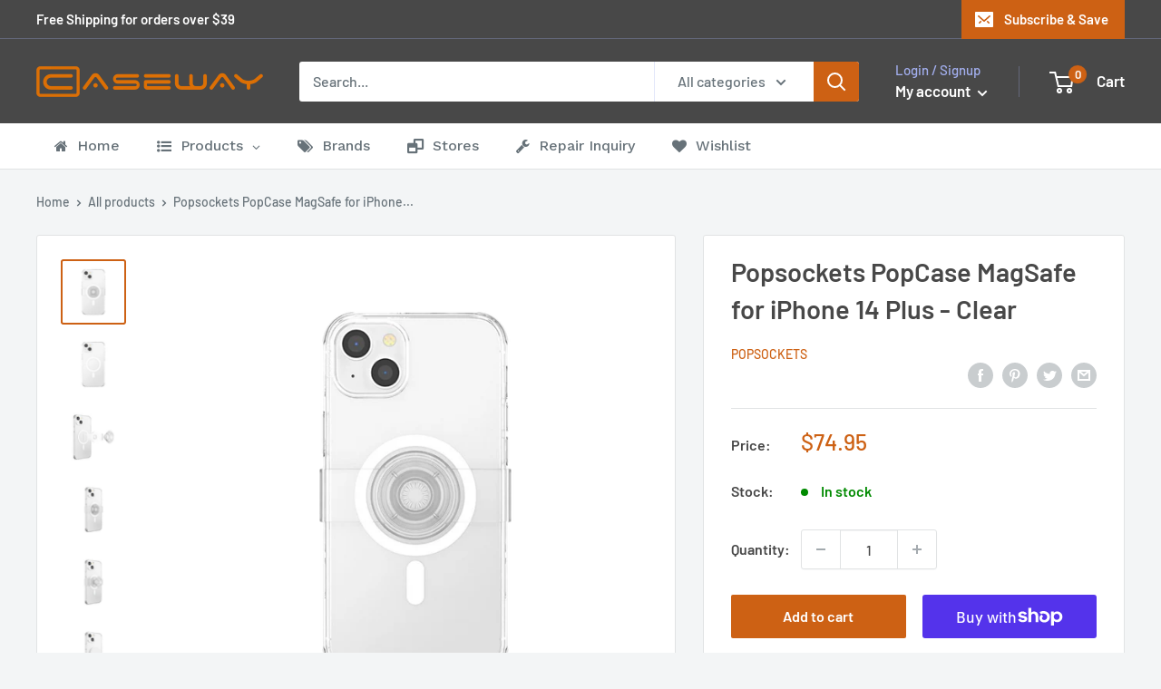

--- FILE ---
content_type: text/html; charset=utf-8
request_url: https://www.caseway.com.au/products/popsockets-popcase-magsafe-for-iphone-14-plus-clear
body_size: 68037
content:
<!doctype html>

<html class="no-js" lang="en">
  


<head>
   <!-- Google tag (gtag.js) -->
<script async src="https://www.googletagmanager.com/gtag/js?id=AW-307309314"></script>
<script>
  window.dataLayer = window.dataLayer || [];
  function gtag(){dataLayer.push(arguments);}
  gtag('js', new Date());

  gtag('config', 'AW-307309314');
</script>
    <meta charset="utf-8">
    <meta name="viewport" content="width=device-width, initial-scale=1.0, height=device-height, minimum-scale=1.0, maximum-scale=5.0">
    <meta name="theme-color" content="#cd6114"><title>Popsockets PopCase MagSafe for iPhone 14 Plus - Clear
</title><meta name="description" content="Caseway is fully Australian owned and operated with over 20 years of industry experience. Our passion is to offer our customers the big brands at the best prices. "><link rel="canonical" href="https://www.caseway.com.au/products/popsockets-popcase-magsafe-for-iphone-14-plus-clear"><link rel="shortcut icon" href="//www.caseway.com.au/cdn/shop/files/96_96x96.png?v=1613964059" type="image/png"><link rel="preload" as="style" href="//www.caseway.com.au/cdn/shop/t/2/assets/theme.css?v=3292679316264312391605543218">
    <link rel="preload" as="script" href="//www.caseway.com.au/cdn/shop/t/2/assets/theme.min.js?v=133431669569007722081642697620">
    <link rel="preconnect" href="https://cdn.shopify.com">
    <link rel="preconnect" href="https://fonts.shopifycdn.com">
    <link rel="dns-prefetch" href="https://productreviews.shopifycdn.com">
    <link rel="dns-prefetch" href="https://ajax.googleapis.com">
    <link rel="dns-prefetch" href="https://maps.googleapis.com">
    <link rel="dns-prefetch" href="https://maps.gstatic.com">

    <meta property="og:type" content="product">
  <meta property="og:title" content="Popsockets PopCase MagSafe for iPhone 14 Plus - Clear"><meta property="og:image" content="http://www.caseway.com.au/cdn/shop/products/b58ce7b99582c961375527c3c6b27ebb_267974d4-b067-4ca8-9f24-fb5ec8b872c5.png?v=1668207119">
    <meta property="og:image:secure_url" content="https://www.caseway.com.au/cdn/shop/products/b58ce7b99582c961375527c3c6b27ebb_267974d4-b067-4ca8-9f24-fb5ec8b872c5.png?v=1668207119">
    <meta property="og:image:width" content="1000">
    <meta property="og:image:height" content="1000"><meta property="product:price:amount" content="74.95">
  <meta property="product:price:currency" content="AUD"><meta property="og:description" content="Caseway is fully Australian owned and operated with over 20 years of industry experience. Our passion is to offer our customers the big brands at the best prices. "><meta property="og:url" content="https://www.caseway.com.au/products/popsockets-popcase-magsafe-for-iphone-14-plus-clear">
<meta property="og:site_name" content="Caseway Store"><meta name="twitter:card" content="summary"><meta name="twitter:title" content="Popsockets PopCase MagSafe for iPhone 14 Plus - Clear">
  <meta name="twitter:description" content="Caseway is fully Australian owned and operated with over 20 years of industry experience. Our passion is to offer our customers the big brands at the best prices. ">
  <meta name="twitter:image" content="https://www.caseway.com.au/cdn/shop/products/b58ce7b99582c961375527c3c6b27ebb_267974d4-b067-4ca8-9f24-fb5ec8b872c5_600x600_crop_center.png?v=1668207119">
    <link rel="preload" href="//www.caseway.com.au/cdn/fonts/barlow/barlow_n6.329f582a81f63f125e63c20a5a80ae9477df68e1.woff2" as="font" type="font/woff2" crossorigin>
<link rel="preload" href="//www.caseway.com.au/cdn/fonts/barlow/barlow_n5.a193a1990790eba0cc5cca569d23799830e90f07.woff2" as="font" type="font/woff2" crossorigin><link rel="preload" href="//www.caseway.com.au/cdn/fonts/barlow/barlow_i6.5a22bd20fb27bad4d7674cc6e666fb9c77d813bb.woff2" as="font" type="font/woff2" crossorigin><link rel="preload" href="//www.caseway.com.au/cdn/fonts/barlow/barlow_n7.691d1d11f150e857dcbc1c10ef03d825bc378d81.woff2" as="font" type="font/woff2" crossorigin><link rel="preload" href="//www.caseway.com.au/cdn/fonts/barlow/barlow_i5.714d58286997b65cd479af615cfa9bb0a117a573.woff2" as="font" type="font/woff2" crossorigin><link rel="preload" href="//www.caseway.com.au/cdn/fonts/barlow/barlow_i7.50e19d6cc2ba5146fa437a5a7443c76d5d730103.woff2" as="font" type="font/woff2" crossorigin><link rel="preload" href="//www.caseway.com.au/cdn/fonts/barlow/barlow_n6.329f582a81f63f125e63c20a5a80ae9477df68e1.woff2" as="font" type="font/woff2" crossorigin><style>
  @font-face {
  font-family: Barlow;
  font-weight: 600;
  font-style: normal;
  font-display: fallback;
  src: url("//www.caseway.com.au/cdn/fonts/barlow/barlow_n6.329f582a81f63f125e63c20a5a80ae9477df68e1.woff2") format("woff2"),
       url("//www.caseway.com.au/cdn/fonts/barlow/barlow_n6.0163402e36247bcb8b02716880d0b39568412e9e.woff") format("woff");
}

  @font-face {
  font-family: Barlow;
  font-weight: 500;
  font-style: normal;
  font-display: fallback;
  src: url("//www.caseway.com.au/cdn/fonts/barlow/barlow_n5.a193a1990790eba0cc5cca569d23799830e90f07.woff2") format("woff2"),
       url("//www.caseway.com.au/cdn/fonts/barlow/barlow_n5.ae31c82169b1dc0715609b8cc6a610b917808358.woff") format("woff");
}

@font-face {
  font-family: Barlow;
  font-weight: 600;
  font-style: normal;
  font-display: fallback;
  src: url("//www.caseway.com.au/cdn/fonts/barlow/barlow_n6.329f582a81f63f125e63c20a5a80ae9477df68e1.woff2") format("woff2"),
       url("//www.caseway.com.au/cdn/fonts/barlow/barlow_n6.0163402e36247bcb8b02716880d0b39568412e9e.woff") format("woff");
}

@font-face {
  font-family: Barlow;
  font-weight: 600;
  font-style: italic;
  font-display: fallback;
  src: url("//www.caseway.com.au/cdn/fonts/barlow/barlow_i6.5a22bd20fb27bad4d7674cc6e666fb9c77d813bb.woff2") format("woff2"),
       url("//www.caseway.com.au/cdn/fonts/barlow/barlow_i6.1c8787fcb59f3add01a87f21b38c7ef797e3b3a1.woff") format("woff");
}


  @font-face {
  font-family: Barlow;
  font-weight: 700;
  font-style: normal;
  font-display: fallback;
  src: url("//www.caseway.com.au/cdn/fonts/barlow/barlow_n7.691d1d11f150e857dcbc1c10ef03d825bc378d81.woff2") format("woff2"),
       url("//www.caseway.com.au/cdn/fonts/barlow/barlow_n7.4fdbb1cb7da0e2c2f88492243ffa2b4f91924840.woff") format("woff");
}

  @font-face {
  font-family: Barlow;
  font-weight: 500;
  font-style: italic;
  font-display: fallback;
  src: url("//www.caseway.com.au/cdn/fonts/barlow/barlow_i5.714d58286997b65cd479af615cfa9bb0a117a573.woff2") format("woff2"),
       url("//www.caseway.com.au/cdn/fonts/barlow/barlow_i5.0120f77e6447d3b5df4bbec8ad8c2d029d87fb21.woff") format("woff");
}

  @font-face {
  font-family: Barlow;
  font-weight: 700;
  font-style: italic;
  font-display: fallback;
  src: url("//www.caseway.com.au/cdn/fonts/barlow/barlow_i7.50e19d6cc2ba5146fa437a5a7443c76d5d730103.woff2") format("woff2"),
       url("//www.caseway.com.au/cdn/fonts/barlow/barlow_i7.47e9f98f1b094d912e6fd631cc3fe93d9f40964f.woff") format("woff");
}


  :root {
    --default-text-font-size : 15px;
    --base-text-font-size    : 16px;
    --heading-font-family    : Barlow, sans-serif;
    --heading-font-weight    : 600;
    --heading-font-style     : normal;
    --text-font-family       : Barlow, sans-serif;
    --text-font-weight       : 500;
    --text-font-style        : normal;
    --text-font-bolder-weight: 600;
    --text-link-decoration   : underline;

    --text-color               : #677279;
    --text-color-rgb           : 103, 114, 121;
    --heading-color            : #484848;
    --border-color             : #e1e3e4;
    --border-color-rgb         : 225, 227, 228;
    --form-border-color        : #d4d6d8;
    --accent-color             : #cd6114;
    --accent-color-rgb         : 205, 97, 20;
    --link-color               : #cd6114;
    --link-color-hover         : #87400d;
    --background               : #f3f5f6;
    --secondary-background     : #ffffff;
    --secondary-background-rgb : 255, 255, 255;
    --accent-background        : rgba(205, 97, 20, 0.08);

    --input-background: #ffffff;

    --error-color       : #ff0000;
    --error-background  : rgba(255, 0, 0, 0.07);
    --success-color     : #00aa00;
    --success-background: rgba(0, 170, 0, 0.11);

    --primary-button-background      : #cd6114;
    --primary-button-background-rgb  : 205, 97, 20;
    --primary-button-text-color      : #ffffff;
    --secondary-button-background    : #484848;
    --secondary-button-background-rgb: 72, 72, 72;
    --secondary-button-text-color    : #ffffff;

    --header-background      : #484848;
    --header-text-color      : #ffffff;
    --header-light-text-color: #a3afef;
    --header-border-color    : rgba(163, 175, 239, 0.3);
    --header-accent-color    : #cd6114;

    --footer-background-color:    #f3f5f6;
    --footer-heading-text-color:  #484848;
    --footer-body-text-color:     #677279;
    --footer-accent-color:        #cd6114;
    --footer-accent-color-rgb:    205, 97, 20;
    --footer-border:              1px solid var(--border-color);
    
    --flickity-arrow-color: #abb1b4;--product-on-sale-accent           : #ee0000;
    --product-on-sale-accent-rgb       : 238, 0, 0;
    --product-on-sale-color            : #ffffff;
    --product-in-stock-color           : #008a00;
    --product-low-stock-color          : #ee0000;
    --product-sold-out-color           : #8a9297;
    --product-custom-label-1-background: #008a00;
    --product-custom-label-1-color     : #ffffff;
    --product-custom-label-2-background: #00a500;
    --product-custom-label-2-color     : #ffffff;
    --product-review-star-color        : #ffbd00;

    --mobile-container-gutter : 20px;
    --desktop-container-gutter: 40px;
  }
</style>

<script>
  // IE11 does not have support for CSS variables, so we have to polyfill them
  if (!(((window || {}).CSS || {}).supports && window.CSS.supports('(--a: 0)'))) {
    const script = document.createElement('script');
    script.type = 'text/javascript';
    script.src = 'https://cdn.jsdelivr.net/npm/css-vars-ponyfill@2';
    script.onload = function() {
      cssVars({});
    };

    document.getElementsByTagName('head')[0].appendChild(script);
  }
</script>


    <script>window.nfecShopVersion = '1769881233';window.nfecJsVersion = '449678';window.nfecCVersion = 67010</script>
  



  <script>window.performance && window.performance.mark && window.performance.mark('shopify.content_for_header.start');</script><meta name="google-site-verification" content="qfcNcSLNo1FVqm6PvMsLSCGE9VkoDi1yjjygO5K7xlM">
<meta name="facebook-domain-verification" content="s2bxxpxsb7ry2xhjoxuv2jgk68urff">
<meta name="facebook-domain-verification" content="g33vj7izb8psuvpqhoezrmj9v6az55">
<meta id="shopify-digital-wallet" name="shopify-digital-wallet" content="/50329223321/digital_wallets/dialog">
<meta name="shopify-checkout-api-token" content="51bd82672894d9533992f37f5616cdda">
<meta id="in-context-paypal-metadata" data-shop-id="50329223321" data-venmo-supported="false" data-environment="production" data-locale="en_US" data-paypal-v4="true" data-currency="AUD">
<link rel="alternate" type="application/json+oembed" href="https://www.caseway.com.au/products/popsockets-popcase-magsafe-for-iphone-14-plus-clear.oembed">
<script async="async" src="/checkouts/internal/preloads.js?locale=en-AU"></script>
<link rel="preconnect" href="https://shop.app" crossorigin="anonymous">
<script async="async" src="https://shop.app/checkouts/internal/preloads.js?locale=en-AU&shop_id=50329223321" crossorigin="anonymous"></script>
<script id="apple-pay-shop-capabilities" type="application/json">{"shopId":50329223321,"countryCode":"AU","currencyCode":"AUD","merchantCapabilities":["supports3DS"],"merchantId":"gid:\/\/shopify\/Shop\/50329223321","merchantName":"Caseway Store","requiredBillingContactFields":["postalAddress","email"],"requiredShippingContactFields":["postalAddress","email"],"shippingType":"shipping","supportedNetworks":["visa","masterCard"],"total":{"type":"pending","label":"Caseway Store","amount":"1.00"},"shopifyPaymentsEnabled":true,"supportsSubscriptions":true}</script>
<script id="shopify-features" type="application/json">{"accessToken":"51bd82672894d9533992f37f5616cdda","betas":["rich-media-storefront-analytics"],"domain":"www.caseway.com.au","predictiveSearch":true,"shopId":50329223321,"locale":"en"}</script>
<script>var Shopify = Shopify || {};
Shopify.shop = "online-55360.myshopify.com";
Shopify.locale = "en";
Shopify.currency = {"active":"AUD","rate":"1.0"};
Shopify.country = "AU";
Shopify.theme = {"name":"Warehouse","id":114579243161,"schema_name":"Warehouse","schema_version":"1.13.0","theme_store_id":871,"role":"main"};
Shopify.theme.handle = "null";
Shopify.theme.style = {"id":null,"handle":null};
Shopify.cdnHost = "www.caseway.com.au/cdn";
Shopify.routes = Shopify.routes || {};
Shopify.routes.root = "/";</script>
<script type="module">!function(o){(o.Shopify=o.Shopify||{}).modules=!0}(window);</script>
<script>!function(o){function n(){var o=[];function n(){o.push(Array.prototype.slice.apply(arguments))}return n.q=o,n}var t=o.Shopify=o.Shopify||{};t.loadFeatures=n(),t.autoloadFeatures=n()}(window);</script>
<script>
  window.ShopifyPay = window.ShopifyPay || {};
  window.ShopifyPay.apiHost = "shop.app\/pay";
  window.ShopifyPay.redirectState = null;
</script>
<script id="shop-js-analytics" type="application/json">{"pageType":"product"}</script>
<script defer="defer" async type="module" src="//www.caseway.com.au/cdn/shopifycloud/shop-js/modules/v2/client.init-shop-cart-sync_BN7fPSNr.en.esm.js"></script>
<script defer="defer" async type="module" src="//www.caseway.com.au/cdn/shopifycloud/shop-js/modules/v2/chunk.common_Cbph3Kss.esm.js"></script>
<script defer="defer" async type="module" src="//www.caseway.com.au/cdn/shopifycloud/shop-js/modules/v2/chunk.modal_DKumMAJ1.esm.js"></script>
<script type="module">
  await import("//www.caseway.com.au/cdn/shopifycloud/shop-js/modules/v2/client.init-shop-cart-sync_BN7fPSNr.en.esm.js");
await import("//www.caseway.com.au/cdn/shopifycloud/shop-js/modules/v2/chunk.common_Cbph3Kss.esm.js");
await import("//www.caseway.com.au/cdn/shopifycloud/shop-js/modules/v2/chunk.modal_DKumMAJ1.esm.js");

  window.Shopify.SignInWithShop?.initShopCartSync?.({"fedCMEnabled":true,"windoidEnabled":true});

</script>
<script>
  window.Shopify = window.Shopify || {};
  if (!window.Shopify.featureAssets) window.Shopify.featureAssets = {};
  window.Shopify.featureAssets['shop-js'] = {"shop-cart-sync":["modules/v2/client.shop-cart-sync_CJVUk8Jm.en.esm.js","modules/v2/chunk.common_Cbph3Kss.esm.js","modules/v2/chunk.modal_DKumMAJ1.esm.js"],"init-fed-cm":["modules/v2/client.init-fed-cm_7Fvt41F4.en.esm.js","modules/v2/chunk.common_Cbph3Kss.esm.js","modules/v2/chunk.modal_DKumMAJ1.esm.js"],"init-shop-email-lookup-coordinator":["modules/v2/client.init-shop-email-lookup-coordinator_Cc088_bR.en.esm.js","modules/v2/chunk.common_Cbph3Kss.esm.js","modules/v2/chunk.modal_DKumMAJ1.esm.js"],"init-windoid":["modules/v2/client.init-windoid_hPopwJRj.en.esm.js","modules/v2/chunk.common_Cbph3Kss.esm.js","modules/v2/chunk.modal_DKumMAJ1.esm.js"],"shop-button":["modules/v2/client.shop-button_B0jaPSNF.en.esm.js","modules/v2/chunk.common_Cbph3Kss.esm.js","modules/v2/chunk.modal_DKumMAJ1.esm.js"],"shop-cash-offers":["modules/v2/client.shop-cash-offers_DPIskqss.en.esm.js","modules/v2/chunk.common_Cbph3Kss.esm.js","modules/v2/chunk.modal_DKumMAJ1.esm.js"],"shop-toast-manager":["modules/v2/client.shop-toast-manager_CK7RT69O.en.esm.js","modules/v2/chunk.common_Cbph3Kss.esm.js","modules/v2/chunk.modal_DKumMAJ1.esm.js"],"init-shop-cart-sync":["modules/v2/client.init-shop-cart-sync_BN7fPSNr.en.esm.js","modules/v2/chunk.common_Cbph3Kss.esm.js","modules/v2/chunk.modal_DKumMAJ1.esm.js"],"init-customer-accounts-sign-up":["modules/v2/client.init-customer-accounts-sign-up_CfPf4CXf.en.esm.js","modules/v2/client.shop-login-button_DeIztwXF.en.esm.js","modules/v2/chunk.common_Cbph3Kss.esm.js","modules/v2/chunk.modal_DKumMAJ1.esm.js"],"pay-button":["modules/v2/client.pay-button_CgIwFSYN.en.esm.js","modules/v2/chunk.common_Cbph3Kss.esm.js","modules/v2/chunk.modal_DKumMAJ1.esm.js"],"init-customer-accounts":["modules/v2/client.init-customer-accounts_DQ3x16JI.en.esm.js","modules/v2/client.shop-login-button_DeIztwXF.en.esm.js","modules/v2/chunk.common_Cbph3Kss.esm.js","modules/v2/chunk.modal_DKumMAJ1.esm.js"],"avatar":["modules/v2/client.avatar_BTnouDA3.en.esm.js"],"init-shop-for-new-customer-accounts":["modules/v2/client.init-shop-for-new-customer-accounts_CsZy_esa.en.esm.js","modules/v2/client.shop-login-button_DeIztwXF.en.esm.js","modules/v2/chunk.common_Cbph3Kss.esm.js","modules/v2/chunk.modal_DKumMAJ1.esm.js"],"shop-follow-button":["modules/v2/client.shop-follow-button_BRMJjgGd.en.esm.js","modules/v2/chunk.common_Cbph3Kss.esm.js","modules/v2/chunk.modal_DKumMAJ1.esm.js"],"checkout-modal":["modules/v2/client.checkout-modal_B9Drz_yf.en.esm.js","modules/v2/chunk.common_Cbph3Kss.esm.js","modules/v2/chunk.modal_DKumMAJ1.esm.js"],"shop-login-button":["modules/v2/client.shop-login-button_DeIztwXF.en.esm.js","modules/v2/chunk.common_Cbph3Kss.esm.js","modules/v2/chunk.modal_DKumMAJ1.esm.js"],"lead-capture":["modules/v2/client.lead-capture_DXYzFM3R.en.esm.js","modules/v2/chunk.common_Cbph3Kss.esm.js","modules/v2/chunk.modal_DKumMAJ1.esm.js"],"shop-login":["modules/v2/client.shop-login_CA5pJqmO.en.esm.js","modules/v2/chunk.common_Cbph3Kss.esm.js","modules/v2/chunk.modal_DKumMAJ1.esm.js"],"payment-terms":["modules/v2/client.payment-terms_BxzfvcZJ.en.esm.js","modules/v2/chunk.common_Cbph3Kss.esm.js","modules/v2/chunk.modal_DKumMAJ1.esm.js"]};
</script>
<script>(function() {
  var isLoaded = false;
  function asyncLoad() {
    if (isLoaded) return;
    isLoaded = true;
    var urls = ["https:\/\/js.smile.io\/v1\/smile-shopify.js?shop=online-55360.myshopify.com","https:\/\/cf.storeify.app\/js\/frontend\/scripttag.js?shop=online-55360.myshopify.com","https:\/\/d5zu2f4xvqanl.cloudfront.net\/42\/fe\/loader_2.js?shop=online-55360.myshopify.com"];
    for (var i = 0; i < urls.length; i++) {
      var s = document.createElement('script');
      s.type = 'text/javascript';
      s.async = true;
      s.src = urls[i];
      var x = document.getElementsByTagName('script')[0];
      x.parentNode.insertBefore(s, x);
    }
  };
  if(window.attachEvent) {
    window.attachEvent('onload', asyncLoad);
  } else {
    window.addEventListener('load', asyncLoad, false);
  }
})();</script>
<script id="__st">var __st={"a":50329223321,"offset":39600,"reqid":"a180b7f6-4bac-470b-83d5-46fa452f0be7-1769898582","pageurl":"www.caseway.com.au\/products\/popsockets-popcase-magsafe-for-iphone-14-plus-clear","u":"fa1f86914f1a","p":"product","rtyp":"product","rid":7955653230830};</script>
<script>window.ShopifyPaypalV4VisibilityTracking = true;</script>
<script id="captcha-bootstrap">!function(){'use strict';const t='contact',e='account',n='new_comment',o=[[t,t],['blogs',n],['comments',n],[t,'customer']],c=[[e,'customer_login'],[e,'guest_login'],[e,'recover_customer_password'],[e,'create_customer']],r=t=>t.map((([t,e])=>`form[action*='/${t}']:not([data-nocaptcha='true']) input[name='form_type'][value='${e}']`)).join(','),a=t=>()=>t?[...document.querySelectorAll(t)].map((t=>t.form)):[];function s(){const t=[...o],e=r(t);return a(e)}const i='password',u='form_key',d=['recaptcha-v3-token','g-recaptcha-response','h-captcha-response',i],f=()=>{try{return window.sessionStorage}catch{return}},m='__shopify_v',_=t=>t.elements[u];function p(t,e,n=!1){try{const o=window.sessionStorage,c=JSON.parse(o.getItem(e)),{data:r}=function(t){const{data:e,action:n}=t;return t[m]||n?{data:e,action:n}:{data:t,action:n}}(c);for(const[e,n]of Object.entries(r))t.elements[e]&&(t.elements[e].value=n);n&&o.removeItem(e)}catch(o){console.error('form repopulation failed',{error:o})}}const l='form_type',E='cptcha';function T(t){t.dataset[E]=!0}const w=window,h=w.document,L='Shopify',v='ce_forms',y='captcha';let A=!1;((t,e)=>{const n=(g='f06e6c50-85a8-45c8-87d0-21a2b65856fe',I='https://cdn.shopify.com/shopifycloud/storefront-forms-hcaptcha/ce_storefront_forms_captcha_hcaptcha.v1.5.2.iife.js',D={infoText:'Protected by hCaptcha',privacyText:'Privacy',termsText:'Terms'},(t,e,n)=>{const o=w[L][v],c=o.bindForm;if(c)return c(t,g,e,D).then(n);var r;o.q.push([[t,g,e,D],n]),r=I,A||(h.body.append(Object.assign(h.createElement('script'),{id:'captcha-provider',async:!0,src:r})),A=!0)});var g,I,D;w[L]=w[L]||{},w[L][v]=w[L][v]||{},w[L][v].q=[],w[L][y]=w[L][y]||{},w[L][y].protect=function(t,e){n(t,void 0,e),T(t)},Object.freeze(w[L][y]),function(t,e,n,w,h,L){const[v,y,A,g]=function(t,e,n){const i=e?o:[],u=t?c:[],d=[...i,...u],f=r(d),m=r(i),_=r(d.filter((([t,e])=>n.includes(e))));return[a(f),a(m),a(_),s()]}(w,h,L),I=t=>{const e=t.target;return e instanceof HTMLFormElement?e:e&&e.form},D=t=>v().includes(t);t.addEventListener('submit',(t=>{const e=I(t);if(!e)return;const n=D(e)&&!e.dataset.hcaptchaBound&&!e.dataset.recaptchaBound,o=_(e),c=g().includes(e)&&(!o||!o.value);(n||c)&&t.preventDefault(),c&&!n&&(function(t){try{if(!f())return;!function(t){const e=f();if(!e)return;const n=_(t);if(!n)return;const o=n.value;o&&e.removeItem(o)}(t);const e=Array.from(Array(32),(()=>Math.random().toString(36)[2])).join('');!function(t,e){_(t)||t.append(Object.assign(document.createElement('input'),{type:'hidden',name:u})),t.elements[u].value=e}(t,e),function(t,e){const n=f();if(!n)return;const o=[...t.querySelectorAll(`input[type='${i}']`)].map((({name:t})=>t)),c=[...d,...o],r={};for(const[a,s]of new FormData(t).entries())c.includes(a)||(r[a]=s);n.setItem(e,JSON.stringify({[m]:1,action:t.action,data:r}))}(t,e)}catch(e){console.error('failed to persist form',e)}}(e),e.submit())}));const S=(t,e)=>{t&&!t.dataset[E]&&(n(t,e.some((e=>e===t))),T(t))};for(const o of['focusin','change'])t.addEventListener(o,(t=>{const e=I(t);D(e)&&S(e,y())}));const B=e.get('form_key'),M=e.get(l),P=B&&M;t.addEventListener('DOMContentLoaded',(()=>{const t=y();if(P)for(const e of t)e.elements[l].value===M&&p(e,B);[...new Set([...A(),...v().filter((t=>'true'===t.dataset.shopifyCaptcha))])].forEach((e=>S(e,t)))}))}(h,new URLSearchParams(w.location.search),n,t,e,['guest_login'])})(!0,!0)}();</script>
<script integrity="sha256-4kQ18oKyAcykRKYeNunJcIwy7WH5gtpwJnB7kiuLZ1E=" data-source-attribution="shopify.loadfeatures" defer="defer" src="//www.caseway.com.au/cdn/shopifycloud/storefront/assets/storefront/load_feature-a0a9edcb.js" crossorigin="anonymous"></script>
<script crossorigin="anonymous" defer="defer" src="//www.caseway.com.au/cdn/shopifycloud/storefront/assets/shopify_pay/storefront-65b4c6d7.js?v=20250812"></script>
<script data-source-attribution="shopify.dynamic_checkout.dynamic.init">var Shopify=Shopify||{};Shopify.PaymentButton=Shopify.PaymentButton||{isStorefrontPortableWallets:!0,init:function(){window.Shopify.PaymentButton.init=function(){};var t=document.createElement("script");t.src="https://www.caseway.com.au/cdn/shopifycloud/portable-wallets/latest/portable-wallets.en.js",t.type="module",document.head.appendChild(t)}};
</script>
<script data-source-attribution="shopify.dynamic_checkout.buyer_consent">
  function portableWalletsHideBuyerConsent(e){var t=document.getElementById("shopify-buyer-consent"),n=document.getElementById("shopify-subscription-policy-button");t&&n&&(t.classList.add("hidden"),t.setAttribute("aria-hidden","true"),n.removeEventListener("click",e))}function portableWalletsShowBuyerConsent(e){var t=document.getElementById("shopify-buyer-consent"),n=document.getElementById("shopify-subscription-policy-button");t&&n&&(t.classList.remove("hidden"),t.removeAttribute("aria-hidden"),n.addEventListener("click",e))}window.Shopify?.PaymentButton&&(window.Shopify.PaymentButton.hideBuyerConsent=portableWalletsHideBuyerConsent,window.Shopify.PaymentButton.showBuyerConsent=portableWalletsShowBuyerConsent);
</script>
<script>
  function portableWalletsCleanup(e){e&&e.src&&console.error("Failed to load portable wallets script "+e.src);var t=document.querySelectorAll("shopify-accelerated-checkout .shopify-payment-button__skeleton, shopify-accelerated-checkout-cart .wallet-cart-button__skeleton"),e=document.getElementById("shopify-buyer-consent");for(let e=0;e<t.length;e++)t[e].remove();e&&e.remove()}function portableWalletsNotLoadedAsModule(e){e instanceof ErrorEvent&&"string"==typeof e.message&&e.message.includes("import.meta")&&"string"==typeof e.filename&&e.filename.includes("portable-wallets")&&(window.removeEventListener("error",portableWalletsNotLoadedAsModule),window.Shopify.PaymentButton.failedToLoad=e,"loading"===document.readyState?document.addEventListener("DOMContentLoaded",window.Shopify.PaymentButton.init):window.Shopify.PaymentButton.init())}window.addEventListener("error",portableWalletsNotLoadedAsModule);
</script>

<script type="module" src="https://www.caseway.com.au/cdn/shopifycloud/portable-wallets/latest/portable-wallets.en.js" onError="portableWalletsCleanup(this)" crossorigin="anonymous"></script>
<script nomodule>
  document.addEventListener("DOMContentLoaded", portableWalletsCleanup);
</script>

<link id="shopify-accelerated-checkout-styles" rel="stylesheet" media="screen" href="https://www.caseway.com.au/cdn/shopifycloud/portable-wallets/latest/accelerated-checkout-backwards-compat.css" crossorigin="anonymous">
<style id="shopify-accelerated-checkout-cart">
        #shopify-buyer-consent {
  margin-top: 1em;
  display: inline-block;
  width: 100%;
}

#shopify-buyer-consent.hidden {
  display: none;
}

#shopify-subscription-policy-button {
  background: none;
  border: none;
  padding: 0;
  text-decoration: underline;
  font-size: inherit;
  cursor: pointer;
}

#shopify-subscription-policy-button::before {
  box-shadow: none;
}

      </style>

<script>window.performance && window.performance.mark && window.performance.mark('shopify.content_for_header.end');</script>
  <script type="text/javascript">
    var Tipo = Tipo || {};
    Tipo.Booking = Tipo.Booking || {};
    Tipo.Booking.appUrl = 'https://booking.tipo.io';
    Tipo.Booking.shop = {
      id: 25614,
      url : 'online-55360.myshopify.com',
      domain : 'www.caseway.com.au',
      settings : "{\"general\":{\"hide_add_to_cart\":\"2\",\"hide_buy_now\":\"2\",\"redirect_url\":null,\"allow_bring_more\":false,\"confirm_to\":\"checkout\",\"time_format\":\"24h\",\"multipleEmployees\":\"1\",\"multipleLocations\":\"1\",\"formatDate\":\"YYYY-MM-DD\",\"formatDateServe\":\"Y-m-d\",\"formatDateTime\":\"YYYY-MM-DD HH:mm\",\"formatTime\":\"HH:mm\",\"weekStart\":0},\"booking\":{\"text_price_color\":\"#ff0000\",\"timeBlock\":\"fixed\",\"stepping\":\"60\",\"font\":\"Arial\",\"primary_color\":\"#1fd3c0\",\"cancel_button\":\"#ffffff\",\"text_color\":\"#6370a7\",\"calender_background_color\":\"#2b3360\",\"calender_text_color\":\"#ffffff\",\"day_off_color\":\"#a3a3a3\",\"time_slot_color\":\"#414c89\",\"time_slot_color_hover\":\"#313d88\",\"selected_time_slot_color\":\"#ffd153\",\"background_color_calendar\":\"#2b3360\",\"background_image\":\"preset1.jpg\",\"selected_day_color\":\"#1fd3c0\",\"time_slot_color_selected\":\"#ff007b\",\"background_color_box_message_time_slot_no_available\":\"#e9e9e9\",\"text_color_text_box_message_time_slot_no_available\":\"#424242\",\"time_slot_no_available_color\":\"#a3a3a3\",\"sortProduct\":{\"type\":1,\"sortProductAuto\":\"asc\",\"sortProductManually\":[]},\"statusDefault\":\"2\"},\"translation\":{\"languageDatepicker\":\"en-US\",\"customDatePickerDays\":\"Sunday, Monday, Tuesday, Wednesday, Thursday, Friday, Saturday\",\"customDatePickerDaysShort\":\"Sun, Mon, Tue, Wed, Thu, Fri, Sat\",\"customDatePickerDaysMin\":\"Su, Mo, Tu, We, Th, Fr, Sa\",\"customDatePickerMonths\":\"January, February, March, April, May, June, July, August, September, October, November, December\",\"customDatePickerMonthsShort\":\"Jan, Feb, Mar, Apr, May, Jun, Jul, Aug, Sep, Oct, Nov, Dec\",\"widget\":{\"default\":{\"please_select\":\"Please select service\",\"training\":\"Training\",\"trainer\":\"Trainer\",\"bringing_anyone\":\"Bringing anyone with you?\",\"num_of_additional\":\"Number of Additional People\",\"date_and_time\":\"Pick date & time\",\"continue\":\"Continue\",\"total_price\":\"Total Price\",\"confirm\":\"Confirm\",\"cancel\":\"Cancel\",\"thank_you\":\"Thank you! Your booking is completed\",\"date\":\"Date\",\"time\":\"Time\",\"datetime\":\"Date Time\",\"duration\":\"Duration\",\"location\":\"Location\",\"first_name\":\"First name\",\"last_name\":\"Last name\",\"phone\":\"Phone\",\"email\":\"Email\",\"address\":\"Address\",\"address_2\":\"Address 2\",\"status\":\"Status\",\"country\":\"Country\",\"full_name\":\"Fullname\",\"product\":\"Service\",\"product_placeholder\":\"Select your service\",\"variant\":\"Variant\",\"variant_placeholder\":\"Select your variant\",\"location_placeholder\":\"Select a location\",\"employee\":\"Employee\",\"employee_placeholder\":\"Select an employee\",\"quantity\":\"Quantity\",\"back\":\"Back\",\"payment\":\"Payment\",\"you_can_only_bring\":\"You can only bring {number} people\",\"not_available\":\"Selected service is currently not available.\",\"no_employee\":\"No employee\",\"no_location\":\"No location\",\"is_required\":\"This field is required.\",\"valid_phone_number\":\"Please enter a valid phone number.\",\"valid_email\":\"Please enter a valid email.\",\"time_slot_no_available\":\"This slot is no longer available\",\"price\":\"Price\",\"export_file_isc\":\"Export to file isc\",\"confirm_free_booking_successfully\":\"Thank for your booking. We will get back to you shortly.\",\"confirm_free_booking_unsuccessfully\":\"Whoops, looks like something went wrong.\",\"duration_unit\":\"minutes\"}}},\"integrate\":{\"zapier\":{\"cretaeOrUpdateUrl\":\"\",\"deleteUrl\":\"\"}},\"free_form\":{\"first_name\":{\"enable\":true,\"label\":\"First name\",\"required\":true},\"last_name\":{\"enable\":true,\"label\":\"Last name\",\"required\":true},\"phone_number\":{\"enable\":false,\"label\":\"Phone number\",\"required\":true},\"email\":{\"label\":\"Email\",\"required\":true,\"enable\":true}}}",
      locale: 'en',
      plan : {"id":7,"version":"2","plan":"FREE","feature":"{\"employee\":1,\"product\":1,\"location\":1,\"extraFieldSet\":false,\"hideBrand\":false,\"trialDay\":\"0\",\"trialDayOld\":\"0\",\"priceOld\":\"0\"}","price":"0.00","type":"month","status":1,"created_at":null,"updated_at":null}
    };
    Tipo.Booking.locale = "en";
    Tipo.Booking.countryCode = ['au'];
    
      Tipo.Booking.product = {"id":7955653230830,"title":"Popsockets PopCase MagSafe for iPhone 14 Plus - Clear","handle":"popsockets-popcase-magsafe-for-iphone-14-plus-clear","description":"Caseway is fully Australian owned and operated with over 20 years of industry experience. Our passion is to offer our customers the big brands at the best prices. \u003cimg src=\"https:\/\/cdn.shopify.com\/s\/files\/1\/0503\/2922\/3321\/files\/840173726761.jpg?v=1668207110\" alt=\"\" data-mce-fragment=\"1\" data-mce-src=\"https:\/\/cdn.shopify.com\/s\/files\/1\/0503\/2922\/3321\/files\/840173726761.jpg?v=1668207110\"\u003e","published_at":"2022-11-13T13:33:35+11:00","created_at":"2022-11-12T09:51:40+11:00","vendor":"Popsockets","type":"Mobile Accessories","tags":["Active","All Models_iPhone 14 Plus","Brand_Popsockets","Color_Clear","Mob Acc Apple","Mob Acc iPhone 14 Plus","Mobile Accessories","Price_$50 - $100","Type_Phone Cases"],"price":7495,"price_min":7495,"price_max":7495,"available":true,"price_varies":false,"compare_at_price":null,"compare_at_price_min":0,"compare_at_price_max":0,"compare_at_price_varies":false,"variants":[{"id":43704522539246,"title":"Default Title","option1":"Default Title","option2":null,"option3":null,"sku":"840173726761","requires_shipping":true,"taxable":true,"featured_image":null,"available":true,"name":"Popsockets PopCase MagSafe for iPhone 14 Plus - Clear","public_title":null,"options":["Default Title"],"price":7495,"weight":0,"compare_at_price":null,"inventory_management":"shopify","barcode":"840173726761","requires_selling_plan":false,"selling_plan_allocations":[]}],"images":["\/\/www.caseway.com.au\/cdn\/shop\/products\/b58ce7b99582c961375527c3c6b27ebb_267974d4-b067-4ca8-9f24-fb5ec8b872c5.png?v=1668207119","\/\/www.caseway.com.au\/cdn\/shop\/products\/1_044b0b9a-9e39-41e7-bb2f-7989bc1724dd.jpg?v=1668207125","\/\/www.caseway.com.au\/cdn\/shop\/products\/2_cd56d15c-945b-4e06-8c13-71ae9cbdc472.jpg?v=1668207125","\/\/www.caseway.com.au\/cdn\/shop\/products\/3_f36df968-fa1c-4001-a260-780862bdbe74.jpg?v=1668207126","\/\/www.caseway.com.au\/cdn\/shop\/products\/4_ea0b50fa-d6da-41cb-963c-c2b1329d5705.jpg?v=1668207124","\/\/www.caseway.com.au\/cdn\/shop\/products\/5_9ef062b3-2708-40cd-9fe9-c628fe4f48e3.jpg?v=1668207125","\/\/www.caseway.com.au\/cdn\/shop\/products\/6_128b2f58-ac67-440a-8794-201a6447bdfc.jpg?v=1668207124","\/\/www.caseway.com.au\/cdn\/shop\/products\/7_4562c718-199f-4639-9a28-e57bb794c052.jpg?v=1668207124"],"featured_image":"\/\/www.caseway.com.au\/cdn\/shop\/products\/b58ce7b99582c961375527c3c6b27ebb_267974d4-b067-4ca8-9f24-fb5ec8b872c5.png?v=1668207119","options":["Title"],"media":[{"alt":null,"id":30986628792558,"position":1,"preview_image":{"aspect_ratio":1.0,"height":1000,"width":1000,"src":"\/\/www.caseway.com.au\/cdn\/shop\/products\/b58ce7b99582c961375527c3c6b27ebb_267974d4-b067-4ca8-9f24-fb5ec8b872c5.png?v=1668207119"},"aspect_ratio":1.0,"height":1000,"media_type":"image","src":"\/\/www.caseway.com.au\/cdn\/shop\/products\/b58ce7b99582c961375527c3c6b27ebb_267974d4-b067-4ca8-9f24-fb5ec8b872c5.png?v=1668207119","width":1000},{"alt":null,"id":30986629087470,"position":2,"preview_image":{"aspect_ratio":1.0,"height":1000,"width":1000,"src":"\/\/www.caseway.com.au\/cdn\/shop\/products\/1_044b0b9a-9e39-41e7-bb2f-7989bc1724dd.jpg?v=1668207125"},"aspect_ratio":1.0,"height":1000,"media_type":"image","src":"\/\/www.caseway.com.au\/cdn\/shop\/products\/1_044b0b9a-9e39-41e7-bb2f-7989bc1724dd.jpg?v=1668207125","width":1000},{"alt":null,"id":30986629120238,"position":3,"preview_image":{"aspect_ratio":1.0,"height":1000,"width":1000,"src":"\/\/www.caseway.com.au\/cdn\/shop\/products\/2_cd56d15c-945b-4e06-8c13-71ae9cbdc472.jpg?v=1668207125"},"aspect_ratio":1.0,"height":1000,"media_type":"image","src":"\/\/www.caseway.com.au\/cdn\/shop\/products\/2_cd56d15c-945b-4e06-8c13-71ae9cbdc472.jpg?v=1668207125","width":1000},{"alt":null,"id":30986629153006,"position":4,"preview_image":{"aspect_ratio":1.0,"height":1000,"width":1000,"src":"\/\/www.caseway.com.au\/cdn\/shop\/products\/3_f36df968-fa1c-4001-a260-780862bdbe74.jpg?v=1668207126"},"aspect_ratio":1.0,"height":1000,"media_type":"image","src":"\/\/www.caseway.com.au\/cdn\/shop\/products\/3_f36df968-fa1c-4001-a260-780862bdbe74.jpg?v=1668207126","width":1000},{"alt":null,"id":30986629185774,"position":5,"preview_image":{"aspect_ratio":1.0,"height":1000,"width":1000,"src":"\/\/www.caseway.com.au\/cdn\/shop\/products\/4_ea0b50fa-d6da-41cb-963c-c2b1329d5705.jpg?v=1668207124"},"aspect_ratio":1.0,"height":1000,"media_type":"image","src":"\/\/www.caseway.com.au\/cdn\/shop\/products\/4_ea0b50fa-d6da-41cb-963c-c2b1329d5705.jpg?v=1668207124","width":1000},{"alt":null,"id":30986629218542,"position":6,"preview_image":{"aspect_ratio":1.0,"height":1000,"width":1000,"src":"\/\/www.caseway.com.au\/cdn\/shop\/products\/5_9ef062b3-2708-40cd-9fe9-c628fe4f48e3.jpg?v=1668207125"},"aspect_ratio":1.0,"height":1000,"media_type":"image","src":"\/\/www.caseway.com.au\/cdn\/shop\/products\/5_9ef062b3-2708-40cd-9fe9-c628fe4f48e3.jpg?v=1668207125","width":1000},{"alt":null,"id":30986629251310,"position":7,"preview_image":{"aspect_ratio":1.0,"height":1000,"width":1000,"src":"\/\/www.caseway.com.au\/cdn\/shop\/products\/6_128b2f58-ac67-440a-8794-201a6447bdfc.jpg?v=1668207124"},"aspect_ratio":1.0,"height":1000,"media_type":"image","src":"\/\/www.caseway.com.au\/cdn\/shop\/products\/6_128b2f58-ac67-440a-8794-201a6447bdfc.jpg?v=1668207124","width":1000},{"alt":null,"id":30986629284078,"position":8,"preview_image":{"aspect_ratio":1.0,"height":1000,"width":1000,"src":"\/\/www.caseway.com.au\/cdn\/shop\/products\/7_4562c718-199f-4639-9a28-e57bb794c052.jpg?v=1668207124"},"aspect_ratio":1.0,"height":1000,"media_type":"image","src":"\/\/www.caseway.com.au\/cdn\/shop\/products\/7_4562c718-199f-4639-9a28-e57bb794c052.jpg?v=1668207124","width":1000}],"requires_selling_plan":false,"selling_plan_groups":[],"content":"Caseway is fully Australian owned and operated with over 20 years of industry experience. Our passion is to offer our customers the big brands at the best prices. \u003cimg src=\"https:\/\/cdn.shopify.com\/s\/files\/1\/0503\/2922\/3321\/files\/840173726761.jpg?v=1668207110\" alt=\"\" data-mce-fragment=\"1\" data-mce-src=\"https:\/\/cdn.shopify.com\/s\/files\/1\/0503\/2922\/3321\/files\/840173726761.jpg?v=1668207110\"\u003e"};
      Tipo.Booking.product.options = [{"name":"Title","position":1,"values":["Default Title"]}];
      
        Tipo.Booking.product.variants[0].inventory_management = 'shopify';
        Tipo.Booking.product.variants[0].inventory_quantity = 2;
        Tipo.Booking.product.variants[0].inventory_policy = 'deny';
      
    

    

    Tipo.Booking.settings = {"general":{"hide_add_to_cart":"2","hide_buy_now":"2","redirect_url":null,"allow_bring_more":false,"confirm_to":"checkout","time_format":"24h","multipleEmployees":"1","multipleLocations":"1","formatDate":"YYYY-MM-DD","formatDateServe":"Y-m-d","formatDateTime":"YYYY-MM-DD HH:mm","formatTime":"HH:mm","weekStart":0},"booking":{"text_price_color":"#ff0000","timeBlock":"fixed","stepping":"60","font":"Arial","primary_color":"#1fd3c0","cancel_button":"#ffffff","text_color":"#6370a7","calender_background_color":"#2b3360","calender_text_color":"#ffffff","day_off_color":"#a3a3a3","time_slot_color":"#414c89","time_slot_color_hover":"#313d88","selected_time_slot_color":"#ffd153","background_color_calendar":"#2b3360","background_image":"preset1.jpg","selected_day_color":"#1fd3c0","time_slot_color_selected":"#ff007b","background_color_box_message_time_slot_no_available":"#e9e9e9","text_color_text_box_message_time_slot_no_available":"#424242","time_slot_no_available_color":"#a3a3a3","sortProduct":{"type":1,"sortProductAuto":"asc","sortProductManually":[]},"statusDefault":"2"},"translation":{"languageDatepicker":"en-US","customDatePickerDays":"Sunday, Monday, Tuesday, Wednesday, Thursday, Friday, Saturday","customDatePickerDaysShort":"Sun, Mon, Tue, Wed, Thu, Fri, Sat","customDatePickerDaysMin":"Su, Mo, Tu, We, Th, Fr, Sa","customDatePickerMonths":"January, February, March, April, May, June, July, August, September, October, November, December","customDatePickerMonthsShort":"Jan, Feb, Mar, Apr, May, Jun, Jul, Aug, Sep, Oct, Nov, Dec","widget":{"default":{"please_select":"Please select service","training":"Training","trainer":"Trainer","bringing_anyone":"Bringing anyone with you?","num_of_additional":"Number of Additional People","date_and_time":"Pick date & time","continue":"Continue","total_price":"Total Price","confirm":"Confirm","cancel":"Cancel","thank_you":"Thank you! Your booking is completed","date":"Date","time":"Time","datetime":"Date Time","duration":"Duration","location":"Location","first_name":"First name","last_name":"Last name","phone":"Phone","email":"Email","address":"Address","address_2":"Address 2","status":"Status","country":"Country","full_name":"Fullname","product":"Service","product_placeholder":"Select your service","variant":"Variant","variant_placeholder":"Select your variant","location_placeholder":"Select a location","employee":"Employee","employee_placeholder":"Select an employee","quantity":"Quantity","back":"Back","payment":"Payment","you_can_only_bring":"You can only bring {number} people","not_available":"Selected service is currently not available.","no_employee":"No employee","no_location":"No location","is_required":"This field is required.","valid_phone_number":"Please enter a valid phone number.","valid_email":"Please enter a valid email.","time_slot_no_available":"This slot is no longer available","price":"Price","export_file_isc":"Export to file isc","confirm_free_booking_successfully":"Thank for your booking. We will get back to you shortly.","confirm_free_booking_unsuccessfully":"Whoops, looks like something went wrong.","duration_unit":"minutes"}}},"free_form":{"first_name":{"enable":true,"label":"First name","required":true},"last_name":{"enable":true,"label":"Last name","required":true},"phone_number":{"enable":false,"label":"Phone number","required":true},"email":{"label":"Email","required":true,"enable":true}},"languageDatepicker":{"days":["Sunday","Monday","Tuesday","Wednesday","Thursday","Friday","Saturday"],"daysShort":["Sun","Mon","Tue","Wed","Thu","Fri","Sat"],"daysMin":["Su","Mo","Tu","We","Th","Fr","Sa"],"months":["January","February","March","April","May","June","July","August","September","October","November","December"],"monthsShort":["Jan","Feb","Mar","Apr","May","Jun","Jul","Aug","Sep","Oct","Nov","Dec"]}}
  Tipo.Booking.page = {
    type : 'product'
  };
  Tipo.Booking.money_format = '${{amount}}';
  Tipo.Booking.timezone = {
    shop : 'Australia/Melbourne',
    server : 'UTC'
  }
  Tipo.Booking.configs = {
    products : [],
    locations : [{"id":30499,"name":"Default location","employee_ids":[]}],
    employees : []
  };
  Tipo.Booking.trans = Tipo.Booking.settings.translation.widget[Tipo.Booking.locale] || Tipo.Booking.settings.translation.widget.default
</script>
<textarea style="display:none !important" class="tipo-money-format">${{amount}}</textarea>
<style>
  .tpb-booking-form *{
    font-family: Arial;
  }
  .tpb-booking-form .copyright{
    display: none;
  }
  .tpb-booking-form .tpb-box .tpb-form-control .tpb-text-price{
    color: #ff0000;
  }
  .tpb-booking-form .tpb-box .tpb-form-control label,
  .tpb-booking-form .tpb-box .tpb-form-control #tpb-message-bring_qty,
  .tpb-booking-form .tpb-box .tpb-form-control .ss-single-selected,
  .tpb-booking-form .tpb-box .tpb-form-control #tpb-productTitle-input,
  .tpb-booking-form .tpb-box .extra-fields .element,
  .tpb-booking-form .tpb-box .extra-fields .element label,
  .tpb-booking-form .tpb-box .extra-fields .element input,
  .tpb-booking-form .tpb-box .extra-fields .element textarea,
  .tpb-booking-form .tpb-box .extra-fields .element select,
  .tpb-booking-form .tpb-box .label,
  .tpb-booking-form .tpb-box .booking-info{
    color: #6370a7;
  }
  .tpb-booking-form .tpb-box .content .step1 {
    background-image: url('https://cdn.shopify.com/s/files/1/0503/2922/3321/t/2/assets/tipo.booking.img-background.preset1.jpg');
  }
  .tpb-booking-form .tpb-box .content .step1 .inner-step h5{
    color: #6370a7;
  }
  .tpb-message_not-available,
  .tpb-message_not-available .dismiss svg {
    color: #6370a7;
  }
  .tpb-box .action .continue-button,
  .tpb-box .action .confirm-button,
  .tpb-box .action .confirm-button.loading .spinner{
    background-color: #1fd3c0;
  }
  .tpb-box .action .back-button{
    color: #6370a7;
  }
  .tpb-form-control.price p {
    color: #6370a7;
  }

  /* Next Step */
  .tpb-box .content .step2{
    background: #2b3360;
  }
  .tpb-box .content .confirm .product-info .title,
  .tpb-box .content .confirm .booking-info,
  .tpb-box .content .confirm .booking-info label
  .tpb-box .content .confirm .extra-fields .element *,
  .tpb-box .content .confirm .extra-fields .element .ss-single-selected,
  .tpb-box .content .confirm .extra-fields .tpb-radio-group,
  .tpb-box .content .confirm .extra-fields .tpb-radio-group [type="radio"]:not(:checked) + label,
  .tpb-box .content .confirm .subtotal > .g-row ,
  .success_message_when_free_booking,
  .tpb-wrapper-btnExport,
  .tpb-wrapper-btnExport .tpb-btnExport .tpb-btnExport-title .tpb-btnExport-title_text,
  .infoBooking,
  .infoBooking label,
  .confirmBookingFree_action,
  .confirmBookingFree_action a div span,
  {
    color: #6370a7;
  }
  .tpb-box .content .confirm .extra-fields .tpb-checkbox .ctx:hover span:first-child
  .tpb-box .content .confirm .extra-fields .tpb-checkbox .inp-box:checked + .ctx span:first-child
  {
    border-color: #6370a7;
  }
  .tpb-box .content .confirm .extra-fields .tpb-radio-group [type="radio"]:checked + label:after,
  .tpb-box .content .confirm .extra-fields .tpb-checkbox .inp-box:checked + .ctx span:first-child{
    background: #6370a7;
  }
  .tpb-box .content .confirm .subtotal > .g-row .value{
    color: #1fd3c0;
  }
  .tpb-datepicker .datepicker-panel > ul > li {
    color: #ffffff;
  }
  .tpb-datepicker .datepicker-panel > ul > li:hover{
    background: #313d88;
  }
  .tpb-datepicker .datepicker-panel > ul > li.disabled{
    color: #a3a3a3;
  }
  .tpb-datepicker .datepicker-panel > ul > li.picked{
    background: #1fd3c0;
  }
  .tpb-timepicker .radiobtn{
    color: #ffffff;
  }
  .tpb-timepicker .radiobtn .tooltip{
    background-color: #e9e9e9;
    color: #424242;
  }
  .tpb-timepicker .radiobtn label{
    background: #414c89;
    color: #ffffff;
  }
  .tpb-timepicker .radiobtn label:hover {
    background: #313d88;
  }
  .tpb-timepicker .radiobtn label.disabled {
    background: #a3a3a3;
  }
  .tpb-timepicker .radiobtn input[type="radio"]:checked + label,
  .tpb-timepicker .radiobtn input[type="checkbox"]:checked + label {
    background: #ff007b;
  }

  /* History */
  #tpb-history-booking * {
    font-family: Arial;
  }
  #tpb-history-booking .tpb-table tr th{
    color: #6370a7;
  }
  #tpb-history-booking .copyright {
    display: none;
  }
</style>
<script src='//www.caseway.com.au/cdn/shop/t/2/assets/tipo.booking.index.js?v=56638695709033462141630244401' defer ></script>

    <link rel="stylesheet" href="//www.caseway.com.au/cdn/shop/t/2/assets/theme.css?v=3292679316264312391605543218">

    
  <script type="application/ld+json">
  {
    "@context": "http://schema.org",
    "@type": "Product",
    "offers": [{
          "@type": "Offer",
          "name": "Default Title",
          "availability":"https://schema.org/InStock",
          "price": 74.95,
          "priceCurrency": "AUD",
          "priceValidUntil": "2026-02-11","sku": "840173726761","url": "/products/popsockets-popcase-magsafe-for-iphone-14-plus-clear?variant=43704522539246"
        }
],
      "gtin12": "840173726761",
      "productId": "840173726761",
    "brand": {
      "name": "Popsockets"
    },
    "name": "Popsockets PopCase MagSafe for iPhone 14 Plus - Clear",
    "description": "Caseway is fully Australian owned and operated with over 20 years of industry experience. Our passion is to offer our customers the big brands at the best prices. ",
    "category": "Mobile Accessories",
    "url": "/products/popsockets-popcase-magsafe-for-iphone-14-plus-clear",
    "sku": "840173726761",
    "image": {
      "@type": "ImageObject",
      "url": "https://www.caseway.com.au/cdn/shop/products/b58ce7b99582c961375527c3c6b27ebb_267974d4-b067-4ca8-9f24-fb5ec8b872c5_1024x.png?v=1668207119",
      "image": "https://www.caseway.com.au/cdn/shop/products/b58ce7b99582c961375527c3c6b27ebb_267974d4-b067-4ca8-9f24-fb5ec8b872c5_1024x.png?v=1668207119",
      "name": "Popsockets PopCase MagSafe for iPhone 14 Plus - Clear",
      "width": "1024",
      "height": "1024"
    }
  }
  </script>



  <script type="application/ld+json">
  {
    "@context": "http://schema.org",
    "@type": "BreadcrumbList",
  "itemListElement": [{
      "@type": "ListItem",
      "position": 1,
      "name": "Home",
      "item": "https://www.caseway.com.au"
    },{
          "@type": "ListItem",
          "position": 2,
          "name": "Popsockets PopCase MagSafe for iPhone 14 Plus - Clear",
          "item": "https://www.caseway.com.au/products/popsockets-popcase-magsafe-for-iphone-14-plus-clear"
        }]
  }
  </script>


    <script>
      // This allows to expose several variables to the global scope, to be used in scripts
      window.theme = {
        pageType: "product",
        cartCount: 0,
        moneyFormat: "${{amount}}",
        moneyWithCurrencyFormat: "${{amount}} AUD",
        showDiscount: true,
        discountMode: "saving",
        searchMode: "product,page",
        cartType: "drawer"
      };

      window.routes = {
        rootUrl: "\/",
        cartUrl: "\/cart",
        cartAddUrl: "\/cart\/add",
        cartChangeUrl: "\/cart\/change",
        searchUrl: "\/search",
        productRecommendationsUrl: "\/recommendations\/products"
      };

      window.languages = {
        productRegularPrice: "Regular price",
        productSalePrice: "Sale price",
        collectionOnSaleLabel: "Save {{savings}}",
        productFormUnavailable: "Unavailable",
        productFormAddToCart: "Add to cart",
        productFormSoldOut: "Coming Soon",
        productAdded: "Product has been added to your cart",
        shippingEstimatorNoResults: "No shipping could be found for your address.",
        shippingEstimatorOneResult: "There is one shipping rate for your address:",
        shippingEstimatorMultipleResults: "There are {{count}} shipping rates for your address:",
        shippingEstimatorErrors: "There are some errors:"
      };

      window.lazySizesConfig = {
        loadHidden: false,
        hFac: 0.8,
        expFactor: 3,
        customMedia: {
          '--phone': '(max-width: 640px)',
          '--tablet': '(min-width: 641px) and (max-width: 1023px)',
          '--lap': '(min-width: 1024px)'
        }
      };

      document.documentElement.className = document.documentElement.className.replace('no-js', 'js');
    </script><script src="//www.caseway.com.au/cdn/shop/t/2/assets/theme.min.js?v=133431669569007722081642697620" defer></script>
    <script src="//www.caseway.com.au/cdn/shop/t/2/assets/custom.js?v=90373254691674712701603381180" defer></script><script>
        (function () {
          window.onpageshow = function() {
            // We force re-freshing the cart content onpageshow, as most browsers will serve a cache copy when hitting the
            // back button, which cause staled data
            document.documentElement.dispatchEvent(new CustomEvent('cart:refresh', {
              bubbles: true,
              detail: {scrollToTop: false}
            }));
          };
        })();
      </script>
<!-- Start of Judge.me Core -->
<link rel="dns-prefetch" href="https://cdn.judge.me/">
<script data-cfasync='false' class='jdgm-settings-script'>window.jdgmSettings={"pagination":5,"disable_web_reviews":true,"badge_no_review_text":"No reviews","badge_n_reviews_text":"{{ n }} review/reviews","badge_star_color":"#ff0000","hide_badge_preview_if_no_reviews":true,"badge_hide_text":false,"enforce_center_preview_badge":false,"widget_title":"Customer Reviews","widget_open_form_text":"Write a review","widget_close_form_text":"Cancel review","widget_refresh_page_text":"Refresh page","widget_summary_text":"Based on {{ number_of_reviews }} review/reviews","widget_no_review_text":"Be the first to write a review","widget_name_field_text":"Display name","widget_verified_name_field_text":"Verified Name (public)","widget_name_placeholder_text":"Display name","widget_required_field_error_text":"This field is required.","widget_email_field_text":"Email address","widget_verified_email_field_text":"Verified Email (private, can not be edited)","widget_email_placeholder_text":"Your email address","widget_email_field_error_text":"Please enter a valid email address.","widget_rating_field_text":"Rating","widget_review_title_field_text":"Review Title","widget_review_title_placeholder_text":"Give your review a title","widget_review_body_field_text":"Review content","widget_review_body_placeholder_text":"Start writing here...","widget_pictures_field_text":"Picture/Video (optional)","widget_submit_review_text":"Submit Review","widget_submit_verified_review_text":"Submit Verified Review","widget_submit_success_msg_with_auto_publish":"Thank you! Please refresh the page in a few moments to see your review. You can remove or edit your review by logging into \u003ca href='https://judge.me/login' target='_blank' rel='nofollow noopener'\u003eJudge.me\u003c/a\u003e","widget_submit_success_msg_no_auto_publish":"Thank you! Your review will be published as soon as it is approved by the shop admin. You can remove or edit your review by logging into \u003ca href='https://judge.me/login' target='_blank' rel='nofollow noopener'\u003eJudge.me\u003c/a\u003e","widget_show_default_reviews_out_of_total_text":"Showing {{ n_reviews_shown }} out of {{ n_reviews }} reviews.","widget_show_all_link_text":"Show all","widget_show_less_link_text":"Show less","widget_author_said_text":"{{ reviewer_name }} said:","widget_days_text":"{{ n }} days ago","widget_weeks_text":"{{ n }} week/weeks ago","widget_months_text":"{{ n }} month/months ago","widget_years_text":"{{ n }} year/years ago","widget_yesterday_text":"Yesterday","widget_today_text":"Today","widget_replied_text":"\u003e\u003e {{ shop_name }} replied:","widget_read_more_text":"Read more","widget_reviewer_name_as_initial":"","widget_rating_filter_color":"#fbcd0a","widget_rating_filter_see_all_text":"See all reviews","widget_sorting_most_recent_text":"Most Recent","widget_sorting_highest_rating_text":"Highest Rating","widget_sorting_lowest_rating_text":"Lowest Rating","widget_sorting_with_pictures_text":"Only Pictures","widget_sorting_most_helpful_text":"Most Helpful","widget_open_question_form_text":"Ask a question","widget_reviews_subtab_text":"Reviews","widget_questions_subtab_text":"Questions","widget_question_label_text":"Question","widget_answer_label_text":"Answer","widget_question_placeholder_text":"Write your question here","widget_submit_question_text":"Submit Question","widget_question_submit_success_text":"Thank you for your question! We will notify you once it gets answered.","widget_star_color":"#ff0000","verified_badge_text":"Verified","verified_badge_bg_color":"","verified_badge_text_color":"","verified_badge_placement":"left-of-reviewer-name","widget_review_max_height":"","widget_hide_border":false,"widget_social_share":false,"widget_thumb":false,"widget_review_location_show":false,"widget_location_format":"","all_reviews_include_out_of_store_products":true,"all_reviews_out_of_store_text":"(out of store)","all_reviews_pagination":100,"all_reviews_product_name_prefix_text":"about","enable_review_pictures":false,"enable_question_anwser":false,"widget_theme":"default","review_date_format":"mm/dd/yyyy","default_sort_method":"most-recent","widget_product_reviews_subtab_text":"Product Reviews","widget_shop_reviews_subtab_text":"Shop Reviews","widget_other_products_reviews_text":"Reviews for other products","widget_store_reviews_subtab_text":"Store reviews","widget_no_store_reviews_text":"This store hasn't received any reviews yet","widget_web_restriction_product_reviews_text":"This product hasn't received any reviews yet","widget_no_items_text":"No items found","widget_show_more_text":"Show more","widget_write_a_store_review_text":"Write a Store Review","widget_other_languages_heading":"Reviews in Other Languages","widget_translate_review_text":"Translate review to {{ language }}","widget_translating_review_text":"Translating...","widget_show_original_translation_text":"Show original ({{ language }})","widget_translate_review_failed_text":"Review couldn't be translated.","widget_translate_review_retry_text":"Retry","widget_translate_review_try_again_later_text":"Try again later","show_product_url_for_grouped_product":false,"widget_sorting_pictures_first_text":"Pictures First","show_pictures_on_all_rev_page_mobile":false,"show_pictures_on_all_rev_page_desktop":false,"floating_tab_hide_mobile_install_preference":false,"floating_tab_button_name":"★ Reviews","floating_tab_title":"Let customers speak for us","floating_tab_button_color":"","floating_tab_button_background_color":"","floating_tab_url":"","floating_tab_url_enabled":false,"floating_tab_tab_style":"text","all_reviews_text_badge_text":"Customers rate us {{ shop.metafields.judgeme.all_reviews_rating | round: 1 }}/5 based on {{ shop.metafields.judgeme.all_reviews_count }} reviews.","all_reviews_text_badge_text_branded_style":"{{ shop.metafields.judgeme.all_reviews_rating | round: 1 }} out of 5 stars based on {{ shop.metafields.judgeme.all_reviews_count }} reviews","is_all_reviews_text_badge_a_link":false,"show_stars_for_all_reviews_text_badge":false,"all_reviews_text_badge_url":"","all_reviews_text_style":"text","all_reviews_text_color_style":"judgeme_brand_color","all_reviews_text_color":"#108474","all_reviews_text_show_jm_brand":true,"featured_carousel_show_header":true,"featured_carousel_title":"Let customers speak for us","testimonials_carousel_title":"Customers are saying","videos_carousel_title":"Real customer stories","cards_carousel_title":"Customers are saying","featured_carousel_count_text":"from {{ n }} reviews","featured_carousel_add_link_to_all_reviews_page":false,"featured_carousel_url":"","featured_carousel_show_images":true,"featured_carousel_autoslide_interval":5,"featured_carousel_arrows_on_the_sides":true,"featured_carousel_height":160,"featured_carousel_width":90,"featured_carousel_image_size":0,"featured_carousel_image_height":250,"featured_carousel_arrow_color":"#eeeeee","verified_count_badge_style":"vintage","verified_count_badge_orientation":"horizontal","verified_count_badge_color_style":"judgeme_brand_color","verified_count_badge_color":"#108474","is_verified_count_badge_a_link":false,"verified_count_badge_url":"","verified_count_badge_show_jm_brand":true,"widget_rating_preset_default":5,"widget_first_sub_tab":"product-reviews","widget_show_histogram":true,"widget_histogram_use_custom_color":false,"widget_pagination_use_custom_color":false,"widget_star_use_custom_color":true,"widget_verified_badge_use_custom_color":false,"widget_write_review_use_custom_color":false,"picture_reminder_submit_button":"Upload Pictures","enable_review_videos":false,"mute_video_by_default":false,"widget_sorting_videos_first_text":"Videos First","widget_review_pending_text":"Pending","featured_carousel_items_for_large_screen":5,"social_share_options_order":"Facebook,Twitter","remove_microdata_snippet":false,"disable_json_ld":false,"enable_json_ld_products":false,"preview_badge_show_question_text":false,"preview_badge_no_question_text":"No questions","preview_badge_n_question_text":"{{ number_of_questions }} question/questions","qa_badge_show_icon":false,"qa_badge_position":"same-row","remove_judgeme_branding":false,"widget_add_search_bar":false,"widget_search_bar_placeholder":"Search","widget_sorting_verified_only_text":"Verified only","featured_carousel_theme":"compact","featured_carousel_show_rating":true,"featured_carousel_show_title":true,"featured_carousel_show_body":true,"featured_carousel_show_date":false,"featured_carousel_show_reviewer":true,"featured_carousel_show_product":false,"featured_carousel_header_background_color":"#108474","featured_carousel_header_text_color":"#ffffff","featured_carousel_name_product_separator":"reviewed","featured_carousel_full_star_background":"#108474","featured_carousel_empty_star_background":"#dadada","featured_carousel_vertical_theme_background":"#f9fafb","featured_carousel_verified_badge_enable":false,"featured_carousel_verified_badge_color":"#108474","featured_carousel_border_style":"round","featured_carousel_review_line_length_limit":3,"featured_carousel_more_reviews_button_text":"Read more reviews","featured_carousel_view_product_button_text":"View product","all_reviews_page_load_reviews_on":"scroll","all_reviews_page_load_more_text":"Load More Reviews","disable_fb_tab_reviews":false,"enable_ajax_cdn_cache":false,"widget_public_name_text":"displayed publicly like","default_reviewer_name":"John Smith","default_reviewer_name_has_non_latin":true,"widget_reviewer_anonymous":"Anonymous","medals_widget_title":"Judge.me Review Medals","medals_widget_background_color":"#f9fafb","medals_widget_position":"footer_all_pages","medals_widget_border_color":"#f9fafb","medals_widget_verified_text_position":"left","medals_widget_use_monochromatic_version":false,"medals_widget_elements_color":"#108474","show_reviewer_avatar":true,"widget_invalid_yt_video_url_error_text":"Not a YouTube video URL","widget_max_length_field_error_text":"Please enter no more than {0} characters.","widget_show_country_flag":false,"widget_show_collected_via_shop_app":true,"widget_verified_by_shop_badge_style":"light","widget_verified_by_shop_text":"Verified by Shop","widget_show_photo_gallery":false,"widget_load_with_code_splitting":true,"widget_ugc_install_preference":false,"widget_ugc_title":"Made by us, Shared by you","widget_ugc_subtitle":"Tag us to see your picture featured in our page","widget_ugc_arrows_color":"#ffffff","widget_ugc_primary_button_text":"Buy Now","widget_ugc_primary_button_background_color":"#108474","widget_ugc_primary_button_text_color":"#ffffff","widget_ugc_primary_button_border_width":"0","widget_ugc_primary_button_border_style":"none","widget_ugc_primary_button_border_color":"#108474","widget_ugc_primary_button_border_radius":"25","widget_ugc_secondary_button_text":"Load More","widget_ugc_secondary_button_background_color":"#ffffff","widget_ugc_secondary_button_text_color":"#108474","widget_ugc_secondary_button_border_width":"2","widget_ugc_secondary_button_border_style":"solid","widget_ugc_secondary_button_border_color":"#108474","widget_ugc_secondary_button_border_radius":"25","widget_ugc_reviews_button_text":"View Reviews","widget_ugc_reviews_button_background_color":"#ffffff","widget_ugc_reviews_button_text_color":"#108474","widget_ugc_reviews_button_border_width":"2","widget_ugc_reviews_button_border_style":"solid","widget_ugc_reviews_button_border_color":"#108474","widget_ugc_reviews_button_border_radius":"25","widget_ugc_reviews_button_link_to":"judgeme-reviews-page","widget_ugc_show_post_date":true,"widget_ugc_max_width":"800","widget_rating_metafield_value_type":true,"widget_primary_color":"#108474","widget_enable_secondary_color":false,"widget_secondary_color":"#edf5f5","widget_summary_average_rating_text":"{{ average_rating }} out of 5","widget_media_grid_title":"Customer photos \u0026 videos","widget_media_grid_see_more_text":"See more","widget_round_style":false,"widget_show_product_medals":true,"widget_verified_by_judgeme_text":"Verified by Judge.me","widget_show_store_medals":true,"widget_verified_by_judgeme_text_in_store_medals":"Verified by Judge.me","widget_media_field_exceed_quantity_message":"Sorry, we can only accept {{ max_media }} for one review.","widget_media_field_exceed_limit_message":"{{ file_name }} is too large, please select a {{ media_type }} less than {{ size_limit }}MB.","widget_review_submitted_text":"Review Submitted!","widget_question_submitted_text":"Question Submitted!","widget_close_form_text_question":"Cancel","widget_write_your_answer_here_text":"Write your answer here","widget_enabled_branded_link":true,"widget_show_collected_by_judgeme":false,"widget_reviewer_name_color":"","widget_write_review_text_color":"","widget_write_review_bg_color":"","widget_collected_by_judgeme_text":"collected by Judge.me","widget_pagination_type":"standard","widget_load_more_text":"Load More","widget_load_more_color":"#108474","widget_full_review_text":"Full Review","widget_read_more_reviews_text":"Read More Reviews","widget_read_questions_text":"Read Questions","widget_questions_and_answers_text":"Questions \u0026 Answers","widget_verified_by_text":"Verified by","widget_verified_text":"Verified","widget_number_of_reviews_text":"{{ number_of_reviews }} reviews","widget_back_button_text":"Back","widget_next_button_text":"Next","widget_custom_forms_filter_button":"Filters","custom_forms_style":"vertical","widget_show_review_information":false,"how_reviews_are_collected":"How reviews are collected?","widget_show_review_keywords":false,"widget_gdpr_statement":"How we use your data: We'll only contact you about the review you left, and only if necessary. By submitting your review, you agree to Judge.me's \u003ca href='https://judge.me/terms' target='_blank' rel='nofollow noopener'\u003eterms\u003c/a\u003e, \u003ca href='https://judge.me/privacy' target='_blank' rel='nofollow noopener'\u003eprivacy\u003c/a\u003e and \u003ca href='https://judge.me/content-policy' target='_blank' rel='nofollow noopener'\u003econtent\u003c/a\u003e policies.","widget_multilingual_sorting_enabled":false,"widget_translate_review_content_enabled":false,"widget_translate_review_content_method":"manual","popup_widget_review_selection":"automatically_with_pictures","popup_widget_round_border_style":true,"popup_widget_show_title":true,"popup_widget_show_body":true,"popup_widget_show_reviewer":false,"popup_widget_show_product":true,"popup_widget_show_pictures":true,"popup_widget_use_review_picture":true,"popup_widget_show_on_home_page":true,"popup_widget_show_on_product_page":true,"popup_widget_show_on_collection_page":true,"popup_widget_show_on_cart_page":true,"popup_widget_position":"bottom_left","popup_widget_first_review_delay":5,"popup_widget_duration":5,"popup_widget_interval":5,"popup_widget_review_count":5,"popup_widget_hide_on_mobile":true,"review_snippet_widget_round_border_style":true,"review_snippet_widget_card_color":"#FFFFFF","review_snippet_widget_slider_arrows_background_color":"#FFFFFF","review_snippet_widget_slider_arrows_color":"#000000","review_snippet_widget_star_color":"#108474","show_product_variant":false,"all_reviews_product_variant_label_text":"Variant: ","widget_show_verified_branding":false,"widget_ai_summary_title":"Customers say","widget_ai_summary_disclaimer":"AI-powered review summary based on recent customer reviews","widget_show_ai_summary":false,"widget_show_ai_summary_bg":false,"widget_show_review_title_input":true,"redirect_reviewers_invited_via_email":"review_widget","request_store_review_after_product_review":false,"request_review_other_products_in_order":false,"review_form_color_scheme":"default","review_form_corner_style":"square","review_form_star_color":{},"review_form_text_color":"#333333","review_form_background_color":"#ffffff","review_form_field_background_color":"#fafafa","review_form_button_color":{},"review_form_button_text_color":"#ffffff","review_form_modal_overlay_color":"#000000","review_content_screen_title_text":"How would you rate this product?","review_content_introduction_text":"We would love it if you would share a bit about your experience.","store_review_form_title_text":"How would you rate this store?","store_review_form_introduction_text":"We would love it if you would share a bit about your experience.","show_review_guidance_text":true,"one_star_review_guidance_text":"Poor","five_star_review_guidance_text":"Great","customer_information_screen_title_text":"About you","customer_information_introduction_text":"Please tell us more about you.","custom_questions_screen_title_text":"Your experience in more detail","custom_questions_introduction_text":"Here are a few questions to help us understand more about your experience.","review_submitted_screen_title_text":"Thanks for your review!","review_submitted_screen_thank_you_text":"We are processing it and it will appear on the store soon.","review_submitted_screen_email_verification_text":"Please confirm your email by clicking the link we just sent you. This helps us keep reviews authentic.","review_submitted_request_store_review_text":"Would you like to share your experience of shopping with us?","review_submitted_review_other_products_text":"Would you like to review these products?","store_review_screen_title_text":"Would you like to share your experience of shopping with us?","store_review_introduction_text":"We value your feedback and use it to improve. Please share any thoughts or suggestions you have.","reviewer_media_screen_title_picture_text":"Share a picture","reviewer_media_introduction_picture_text":"Upload a photo to support your review.","reviewer_media_screen_title_video_text":"Share a video","reviewer_media_introduction_video_text":"Upload a video to support your review.","reviewer_media_screen_title_picture_or_video_text":"Share a picture or video","reviewer_media_introduction_picture_or_video_text":"Upload a photo or video to support your review.","reviewer_media_youtube_url_text":"Paste your Youtube URL here","advanced_settings_next_step_button_text":"Next","advanced_settings_close_review_button_text":"Close","modal_write_review_flow":false,"write_review_flow_required_text":"Required","write_review_flow_privacy_message_text":"We respect your privacy.","write_review_flow_anonymous_text":"Post review as anonymous","write_review_flow_visibility_text":"This won't be visible to other customers.","write_review_flow_multiple_selection_help_text":"Select as many as you like","write_review_flow_single_selection_help_text":"Select one option","write_review_flow_required_field_error_text":"This field is required","write_review_flow_invalid_email_error_text":"Please enter a valid email address","write_review_flow_max_length_error_text":"Max. {{ max_length }} characters.","write_review_flow_media_upload_text":"\u003cb\u003eClick to upload\u003c/b\u003e or drag and drop","write_review_flow_gdpr_statement":"We'll only contact you about your review if necessary. By submitting your review, you agree to our \u003ca href='https://judge.me/terms' target='_blank' rel='nofollow noopener'\u003eterms and conditions\u003c/a\u003e and \u003ca href='https://judge.me/privacy' target='_blank' rel='nofollow noopener'\u003eprivacy policy\u003c/a\u003e.","rating_only_reviews_enabled":false,"show_negative_reviews_help_screen":false,"new_review_flow_help_screen_rating_threshold":3,"negative_review_resolution_screen_title_text":"Tell us more","negative_review_resolution_text":"Your experience matters to us. If there were issues with your purchase, we're here to help. Feel free to reach out to us, we'd love the opportunity to make things right.","negative_review_resolution_button_text":"Contact us","negative_review_resolution_proceed_with_review_text":"Leave a review","negative_review_resolution_subject":"Issue with purchase from {{ shop_name }}.{{ order_name }}","preview_badge_collection_page_install_status":false,"widget_review_custom_css":"","preview_badge_custom_css":"","preview_badge_stars_count":"5-stars","featured_carousel_custom_css":"","floating_tab_custom_css":"","all_reviews_widget_custom_css":"","medals_widget_custom_css":"","verified_badge_custom_css":"","all_reviews_text_custom_css":"","transparency_badges_collected_via_store_invite":false,"transparency_badges_from_another_provider":false,"transparency_badges_collected_from_store_visitor":false,"transparency_badges_collected_by_verified_review_provider":false,"transparency_badges_earned_reward":false,"transparency_badges_collected_via_store_invite_text":"Review collected via store invitation","transparency_badges_from_another_provider_text":"Review collected from another provider","transparency_badges_collected_from_store_visitor_text":"Review collected from a store visitor","transparency_badges_written_in_google_text":"Review written in Google","transparency_badges_written_in_etsy_text":"Review written in Etsy","transparency_badges_written_in_shop_app_text":"Review written in Shop App","transparency_badges_earned_reward_text":"Review earned a reward for future purchase","product_review_widget_per_page":10,"widget_store_review_label_text":"Review about the store","checkout_comment_extension_title_on_product_page":"Customer Comments","checkout_comment_extension_num_latest_comment_show":5,"checkout_comment_extension_format":"name_and_timestamp","checkout_comment_customer_name":"last_initial","checkout_comment_comment_notification":true,"preview_badge_collection_page_install_preference":true,"preview_badge_home_page_install_preference":false,"preview_badge_product_page_install_preference":true,"review_widget_install_preference":"","review_carousel_install_preference":true,"floating_reviews_tab_install_preference":"none","verified_reviews_count_badge_install_preference":false,"all_reviews_text_install_preference":false,"review_widget_best_location":true,"judgeme_medals_install_preference":false,"review_widget_revamp_enabled":false,"review_widget_qna_enabled":false,"review_widget_header_theme":"minimal","review_widget_widget_title_enabled":true,"review_widget_header_text_size":"medium","review_widget_header_text_weight":"regular","review_widget_average_rating_style":"compact","review_widget_bar_chart_enabled":true,"review_widget_bar_chart_type":"numbers","review_widget_bar_chart_style":"standard","review_widget_expanded_media_gallery_enabled":false,"review_widget_reviews_section_theme":"standard","review_widget_image_style":"thumbnails","review_widget_review_image_ratio":"square","review_widget_stars_size":"medium","review_widget_verified_badge":"standard_text","review_widget_review_title_text_size":"medium","review_widget_review_text_size":"medium","review_widget_review_text_length":"medium","review_widget_number_of_columns_desktop":3,"review_widget_carousel_transition_speed":5,"review_widget_custom_questions_answers_display":"always","review_widget_button_text_color":"#FFFFFF","review_widget_text_color":"#000000","review_widget_lighter_text_color":"#7B7B7B","review_widget_corner_styling":"soft","review_widget_review_word_singular":"review","review_widget_review_word_plural":"reviews","review_widget_voting_label":"Helpful?","review_widget_shop_reply_label":"Reply from {{ shop_name }}:","review_widget_filters_title":"Filters","qna_widget_question_word_singular":"Question","qna_widget_question_word_plural":"Questions","qna_widget_answer_reply_label":"Answer from {{ answerer_name }}:","qna_content_screen_title_text":"Ask a question about this product","qna_widget_question_required_field_error_text":"Please enter your question.","qna_widget_flow_gdpr_statement":"We'll only contact you about your question if necessary. By submitting your question, you agree to our \u003ca href='https://judge.me/terms' target='_blank' rel='nofollow noopener'\u003eterms and conditions\u003c/a\u003e and \u003ca href='https://judge.me/privacy' target='_blank' rel='nofollow noopener'\u003eprivacy policy\u003c/a\u003e.","qna_widget_question_submitted_text":"Thanks for your question!","qna_widget_close_form_text_question":"Close","qna_widget_question_submit_success_text":"We’ll notify you by email when your question is answered.","all_reviews_widget_v2025_enabled":false,"all_reviews_widget_v2025_header_theme":"default","all_reviews_widget_v2025_widget_title_enabled":true,"all_reviews_widget_v2025_header_text_size":"medium","all_reviews_widget_v2025_header_text_weight":"regular","all_reviews_widget_v2025_average_rating_style":"compact","all_reviews_widget_v2025_bar_chart_enabled":true,"all_reviews_widget_v2025_bar_chart_type":"numbers","all_reviews_widget_v2025_bar_chart_style":"standard","all_reviews_widget_v2025_expanded_media_gallery_enabled":false,"all_reviews_widget_v2025_show_store_medals":true,"all_reviews_widget_v2025_show_photo_gallery":true,"all_reviews_widget_v2025_show_review_keywords":false,"all_reviews_widget_v2025_show_ai_summary":false,"all_reviews_widget_v2025_show_ai_summary_bg":false,"all_reviews_widget_v2025_add_search_bar":false,"all_reviews_widget_v2025_default_sort_method":"most-recent","all_reviews_widget_v2025_reviews_per_page":10,"all_reviews_widget_v2025_reviews_section_theme":"default","all_reviews_widget_v2025_image_style":"thumbnails","all_reviews_widget_v2025_review_image_ratio":"square","all_reviews_widget_v2025_stars_size":"medium","all_reviews_widget_v2025_verified_badge":"bold_badge","all_reviews_widget_v2025_review_title_text_size":"medium","all_reviews_widget_v2025_review_text_size":"medium","all_reviews_widget_v2025_review_text_length":"medium","all_reviews_widget_v2025_number_of_columns_desktop":3,"all_reviews_widget_v2025_carousel_transition_speed":5,"all_reviews_widget_v2025_custom_questions_answers_display":"always","all_reviews_widget_v2025_show_product_variant":false,"all_reviews_widget_v2025_show_reviewer_avatar":true,"all_reviews_widget_v2025_reviewer_name_as_initial":"","all_reviews_widget_v2025_review_location_show":false,"all_reviews_widget_v2025_location_format":"","all_reviews_widget_v2025_show_country_flag":false,"all_reviews_widget_v2025_verified_by_shop_badge_style":"light","all_reviews_widget_v2025_social_share":false,"all_reviews_widget_v2025_social_share_options_order":"Facebook,Twitter,LinkedIn,Pinterest","all_reviews_widget_v2025_pagination_type":"standard","all_reviews_widget_v2025_button_text_color":"#FFFFFF","all_reviews_widget_v2025_text_color":"#000000","all_reviews_widget_v2025_lighter_text_color":"#7B7B7B","all_reviews_widget_v2025_corner_styling":"soft","all_reviews_widget_v2025_title":"Customer reviews","all_reviews_widget_v2025_ai_summary_title":"Customers say about this store","all_reviews_widget_v2025_no_review_text":"Be the first to write a review","platform":"shopify","branding_url":"https://app.judge.me/reviews/stores/www.caseway.com.au","branding_text":"Powered by Judge.me","locale":"en","reply_name":"Caseway Store","widget_version":"2.1","footer":true,"autopublish":true,"review_dates":true,"enable_custom_form":false,"shop_use_review_site":true,"shop_locale":"en","enable_multi_locales_translations":false,"show_review_title_input":true,"review_verification_email_status":"always","can_be_branded":true,"reply_name_text":"Caseway Store"};</script> <style class='jdgm-settings-style'>.jdgm-xx{left:0}:not(.jdgm-prev-badge__stars)>.jdgm-star{color:#ff0000}.jdgm-histogram .jdgm-star.jdgm-star{color:#ff0000}.jdgm-preview-badge .jdgm-star.jdgm-star{color:#ff0000}.jdgm-histogram .jdgm-histogram__bar-content{background:#fbcd0a}.jdgm-histogram .jdgm-histogram__bar:after{background:#fbcd0a}.jdgm-widget .jdgm-write-rev-link{display:none}.jdgm-widget .jdgm-rev-widg[data-number-of-reviews='0']{display:none}.jdgm-prev-badge[data-average-rating='0.00']{display:none !important}.jdgm-author-all-initials{display:none !important}.jdgm-author-last-initial{display:none !important}.jdgm-rev-widg__title{visibility:hidden}.jdgm-rev-widg__summary-text{visibility:hidden}.jdgm-prev-badge__text{visibility:hidden}.jdgm-rev__replier:before{content:'Caseway Store'}.jdgm-rev__prod-link-prefix:before{content:'about'}.jdgm-rev__variant-label:before{content:'Variant: '}.jdgm-rev__out-of-store-text:before{content:'(out of store)'}@media only screen and (min-width: 768px){.jdgm-rev__pics .jdgm-rev_all-rev-page-picture-separator,.jdgm-rev__pics .jdgm-rev__product-picture{display:none}}@media only screen and (max-width: 768px){.jdgm-rev__pics .jdgm-rev_all-rev-page-picture-separator,.jdgm-rev__pics .jdgm-rev__product-picture{display:none}}.jdgm-preview-badge[data-template="index"]{display:none !important}.jdgm-verified-count-badget[data-from-snippet="true"]{display:none !important}.jdgm-all-reviews-text[data-from-snippet="true"]{display:none !important}.jdgm-medals-section[data-from-snippet="true"]{display:none !important}.jdgm-ugc-media-wrapper[data-from-snippet="true"]{display:none !important}.jdgm-rev__transparency-badge[data-badge-type="review_collected_via_store_invitation"]{display:none !important}.jdgm-rev__transparency-badge[data-badge-type="review_collected_from_another_provider"]{display:none !important}.jdgm-rev__transparency-badge[data-badge-type="review_collected_from_store_visitor"]{display:none !important}.jdgm-rev__transparency-badge[data-badge-type="review_written_in_etsy"]{display:none !important}.jdgm-rev__transparency-badge[data-badge-type="review_written_in_google_business"]{display:none !important}.jdgm-rev__transparency-badge[data-badge-type="review_written_in_shop_app"]{display:none !important}.jdgm-rev__transparency-badge[data-badge-type="review_earned_for_future_purchase"]{display:none !important}
</style> <style class='jdgm-settings-style'></style>

  
  
  
  <style class='jdgm-miracle-styles'>
  @-webkit-keyframes jdgm-spin{0%{-webkit-transform:rotate(0deg);-ms-transform:rotate(0deg);transform:rotate(0deg)}100%{-webkit-transform:rotate(359deg);-ms-transform:rotate(359deg);transform:rotate(359deg)}}@keyframes jdgm-spin{0%{-webkit-transform:rotate(0deg);-ms-transform:rotate(0deg);transform:rotate(0deg)}100%{-webkit-transform:rotate(359deg);-ms-transform:rotate(359deg);transform:rotate(359deg)}}@font-face{font-family:'JudgemeStar';src:url("[data-uri]") format("woff");font-weight:normal;font-style:normal}.jdgm-star{font-family:'JudgemeStar';display:inline !important;text-decoration:none !important;padding:0 4px 0 0 !important;margin:0 !important;font-weight:bold;opacity:1;-webkit-font-smoothing:antialiased;-moz-osx-font-smoothing:grayscale}.jdgm-star:hover{opacity:1}.jdgm-star:last-of-type{padding:0 !important}.jdgm-star.jdgm--on:before{content:"\e000"}.jdgm-star.jdgm--off:before{content:"\e001"}.jdgm-star.jdgm--half:before{content:"\e002"}.jdgm-widget *{margin:0;line-height:1.4;-webkit-box-sizing:border-box;-moz-box-sizing:border-box;box-sizing:border-box;-webkit-overflow-scrolling:touch}.jdgm-hidden{display:none !important;visibility:hidden !important}.jdgm-temp-hidden{display:none}.jdgm-spinner{width:40px;height:40px;margin:auto;border-radius:50%;border-top:2px solid #eee;border-right:2px solid #eee;border-bottom:2px solid #eee;border-left:2px solid #ccc;-webkit-animation:jdgm-spin 0.8s infinite linear;animation:jdgm-spin 0.8s infinite linear}.jdgm-prev-badge{display:block !important}

</style>


  
  
   


<script data-cfasync='false' class='jdgm-script'>
!function(e){window.jdgm=window.jdgm||{},jdgm.CDN_HOST="https://cdn.judge.me/",
jdgm.docReady=function(d){(e.attachEvent?"complete"===e.readyState:"loading"!==e.readyState)?
setTimeout(d,0):e.addEventListener("DOMContentLoaded",d)},jdgm.loadCSS=function(d,t,o,s){
!o&&jdgm.loadCSS.requestedUrls.indexOf(d)>=0||(jdgm.loadCSS.requestedUrls.push(d),
(s=e.createElement("link")).rel="stylesheet",s.class="jdgm-stylesheet",s.media="nope!",
s.href=d,s.onload=function(){this.media="all",t&&setTimeout(t)},e.body.appendChild(s))},
jdgm.loadCSS.requestedUrls=[],jdgm.docReady(function(){(window.jdgmLoadCSS||e.querySelectorAll(
".jdgm-widget, .jdgm-all-reviews-page").length>0)&&(jdgmSettings.widget_load_with_code_splitting?
parseFloat(jdgmSettings.widget_version)>=3?jdgm.loadCSS(jdgm.CDN_HOST+"widget_v3/base.css"):
jdgm.loadCSS(jdgm.CDN_HOST+"widget/base.css"):jdgm.loadCSS(jdgm.CDN_HOST+"shopify_v2.css"))})}(document);
</script>
<script async data-cfasync="false" type="text/javascript" src="https://cdn.judge.me/loader.js"></script>

<noscript><link rel="stylesheet" type="text/css" media="all" href="https://cdn.judge.me/shopify_v2.css"></noscript>
<!-- End of Judge.me Core -->


  <script type="template/html" id="globoMenu24815HTML">
  <ul class="gm-menu gm-menu-24815 gm-bordered gm-mobile-bordered gm-has-retractor gm-submenu-align-left gm-menu-trigger-hover gm-transition-fade" data-menu-id="24815" data-init-event="false" data-transition-speed="300" data-transition-delay="150">
    
      





























  <li  class="gm-item gm-level-0">
    
    

    
    

    <a 
       
      href="/" 
      id=""
      class="gm-target"
      title="Home"
    >
      
      <i class="gm-icon fa fa-home"></i>
      <span class="gm-text">
        Home
        
        <span class="gm-description"></span>
      </span>
      
    </a>
    
  </li>


    
      





























  <li  class="gm-item gm-level-0 gm-has-submenu gm-submenu-mega gm-submenu-align-full">
    
    

    
    

    <a 
       
       
      id=""
      class="gm-target"
      title="Products"
    >
      
      <i class="gm-icon fa fa-list-ul"></i>
      <span class="gm-text">
        Products
        
        <span class="gm-description"></span>
      </span>
      
        <span class="gm-retractor"></span>
      
    </a>
    
      
        <div 
          class="gm-submenu gm-mega" 
          style=""
        >
          <div style="" class="submenu-background"></div>
          <ul class="gm-grid">
            
              





























    <li class="gm-item gm-grid-item gmcol-full gm-has-submenu">
      <div class="gm-tabs gm-tabs-left ">
        <ul class="gm-tab-links">
          
            





























  <li  class="gm-item gm-has-submenu gm-active" data-tab-index="0">
    
    

    
    

    <a 
       
       
      id=""
      class="gm-target"
      title="Mobile Accessories"
    >
      
      
      <span class="gm-text">
        Mobile Accessories
        
        <span class="gm-description"></span>
      </span>
      
        <span class="gm-retractor"></span>
      
    </a>
    
  </li>


          
            





























  <li  class="gm-item gm-has-submenu" data-tab-index="1">
    
    

    
    

    <a 
       
       
      id=""
      class="gm-target"
      title="Tablet Accessories"
    >
      
      
      <span class="gm-text">
        Tablet Accessories
        
        <span class="gm-description"></span>
      </span>
      
        <span class="gm-retractor"></span>
      
    </a>
    
  </li>


          
            





























  <li  class="gm-item gm-has-submenu" data-tab-index="2">
    
    

    
    

    <a 
       
       
      id=""
      class="gm-target"
      title="Headphone, Audio &amp; Visual"
    >
      
      
      <span class="gm-text">
        Headphone, Audio & Visual
        
        <span class="gm-description"></span>
      </span>
      
        <span class="gm-retractor"></span>
      
    </a>
    
  </li>


          
            





























  <li  class="gm-item gm-has-submenu" data-tab-index="3">
    
    

    
    

    <a 
       
       
      id=""
      class="gm-target"
      title="Health, Fitness &amp; Wearables"
    >
      
      
      <span class="gm-text">
        Health, Fitness & Wearables
        
        <span class="gm-description"></span>
      </span>
      
        <span class="gm-retractor"></span>
      
    </a>
    
  </li>


          
            





























  <li  class="gm-item gm-has-submenu" data-tab-index="4">
    
    

    
    

    <a 
       
       
      id=""
      class="gm-target"
      title="Car Accessories"
    >
      
      
      <span class="gm-text">
        Car Accessories
        
        <span class="gm-description"></span>
      </span>
      
        <span class="gm-retractor"></span>
      
    </a>
    
  </li>


          
            





























  <li  class="gm-item gm-has-submenu" data-tab-index="5">
    
    

    
    

    <a 
       
       
      id=""
      class="gm-target"
      title="Mobile Devices"
    >
      
      
      <span class="gm-text">
        Mobile Devices
        
        <span class="gm-description"></span>
      </span>
      
        <span class="gm-retractor"></span>
      
    </a>
    
  </li>


          
            





























  <li  class="gm-item gm-has-submenu" data-tab-index="6">
    
    

    
    

    <a 
       
       
      id=""
      class="gm-target"
      title="Computer/Laptop Accessories"
    >
      
      
      <span class="gm-text">
        Computer/Laptop Accessories
        
        <span class="gm-description"></span>
      </span>
      
        <span class="gm-retractor"></span>
      
    </a>
    
  </li>


          
            





























  <li  class="gm-item gm-has-submenu" data-tab-index="7">
    
    

    
    

    <a 
       
       
      id=""
      class="gm-target"
      title="Home &amp; Office"
    >
      
      
      <span class="gm-text">
        Home & Office
        
        <span class="gm-description"></span>
      </span>
      
        <span class="gm-retractor"></span>
      
    </a>
    
  </li>


          
        </ul>
        <ul class="gm-tab-contents">
          
          <li data-tab-index="0" class="gm-tab-content hc gm-active">
            <ul class="gm-tab-panel">
              
                





























    <li class="gm-item gm-grid-item gmcol-full gm-has-submenu">
      <div class="gm-tabs gm-tabs-left ">
        <ul class="gm-tab-links">
          
            





























  <li  class="gm-item gm-has-submenu gm-active" data-tab-index="0">
    
    

    
    

    <a 
       
       
      id=""
      class="gm-target"
      title="Apple iPhone"
    >
      
      
      <span class="gm-text">
        Apple iPhone
        
        <span class="gm-description"></span>
      </span>
      
        <span class="gm-retractor"></span>
      
    </a>
    
  </li>


          
            





























  <li  class="gm-item gm-has-submenu" data-tab-index="1">
    
    

    
    

    <a 
       
       
      id=""
      class="gm-target"
      title="Samsung Galaxy"
    >
      
      
      <span class="gm-text">
        Samsung Galaxy
        
        <span class="gm-description"></span>
      </span>
      
        <span class="gm-retractor"></span>
      
    </a>
    
  </li>


          
            





























  <li  class="gm-item gm-has-submenu" data-tab-index="2">
    
    

    
    

    <a 
       
       
      id=""
      class="gm-target"
      title="Google Pixel"
    >
      
      
      <span class="gm-text">
        Google Pixel
        
        <span class="gm-description"></span>
      </span>
      
        <span class="gm-retractor"></span>
      
    </a>
    
  </li>


          
            





























  <li  class="gm-item gm-has-submenu" data-tab-index="3">
    
    

    
    

    <a 
       
       
      id=""
      class="gm-target"
      title="OPPO"
    >
      
      
      <span class="gm-text">
        OPPO
        
        <span class="gm-description"></span>
      </span>
      
        <span class="gm-retractor"></span>
      
    </a>
    
  </li>


          
            





























  <li  class="gm-item gm-has-submenu" data-tab-index="4">
    
    

    
    

    <a 
       
       
      id=""
      class="gm-target"
      title="Nokia"
    >
      
      
      <span class="gm-text">
        Nokia
        
        <span class="gm-description"></span>
      </span>
      
        <span class="gm-retractor"></span>
      
    </a>
    
  </li>


          
            





























  <li  class="gm-item gm-has-submenu" data-tab-index="5">
    
    

    
    

    <a 
       
       
      id=""
      class="gm-target"
      title="Motorola"
    >
      
      
      <span class="gm-text">
        Motorola
        
        <span class="gm-description"></span>
      </span>
      
        <span class="gm-retractor"></span>
      
    </a>
    
  </li>


          
            





























  <li  class="gm-item gm-has-submenu" data-tab-index="6">
    
    

    
    

    <a 
       
       
      id=""
      class="gm-target"
      title="Vivo"
    >
      
      
      <span class="gm-text">
        Vivo
        
        <span class="gm-description"></span>
      </span>
      
        <span class="gm-retractor"></span>
      
    </a>
    
  </li>


          
            





























  <li  class="gm-item gm-has-submenu" data-tab-index="7">
    
    

    
    

    <a 
       
       
      id=""
      class="gm-target"
      title="Nintendo"
    >
      
      
      <span class="gm-text">
        Nintendo
        
        <span class="gm-description"></span>
      </span>
      
        <span class="gm-retractor"></span>
      
    </a>
    
  </li>


          
        </ul>
        <ul class="gm-tab-contents">
          
          <li data-tab-index="0" class="gm-tab-content hc gm-active">
            <ul class="gm-tab-panel">
              
                





























    <li class="gm-item gm-grid-item gmcol-full gm-has-submenu">
      <div class="gm-tabs gm-tabs-left ">
        <ul class="gm-tab-links">
          
            





























  <li  class="gm-item gm-has-submenu gm-active" data-tab-index="0">
    
    

    
    

    <a 
       
       
      id=""
      class="gm-target"
      title="iPhone 17 Series"
    >
      
      
      <span class="gm-text">
        iPhone 17 Series
        
        <span class="gm-badge gm-badge-left" style="color: #e30606">
          <span style="background: #e30606; color: #FFFFFF">New</span>
        </span>
        
        <span class="gm-description"></span>
      </span>
      
        <span class="gm-retractor"></span>
      
    </a>
    
  </li>


          
            





























  <li  class="gm-item gm-has-submenu" data-tab-index="1">
    
    

    
    

    <a 
       
       
      id=""
      class="gm-target"
      title="iPhone 16 Series"
    >
      
      
      <span class="gm-text">
        iPhone 16 Series
        
        <span class="gm-description"></span>
      </span>
      
        <span class="gm-retractor"></span>
      
    </a>
    
  </li>


          
            





























  <li  class="gm-item gm-has-submenu" data-tab-index="2">
    
    

    
    

    <a 
       
       
      id=""
      class="gm-target"
      title="iPhone 15 Series"
    >
      
      
      <span class="gm-text">
        iPhone 15 Series
        
        <span class="gm-description"></span>
      </span>
      
        <span class="gm-retractor"></span>
      
    </a>
    
  </li>


          
            





























  <li  class="gm-item gm-has-submenu" data-tab-index="3">
    
    

    
    

    <a 
       
       
      id=""
      class="gm-target"
      title="iPhone 14 Series"
    >
      
      
      <span class="gm-text">
        iPhone 14 Series
        
        <span class="gm-description"></span>
      </span>
      
        <span class="gm-retractor"></span>
      
    </a>
    
  </li>


          
            





























  <li  class="gm-item gm-has-submenu" data-tab-index="4">
    
    

    
    

    <a 
       
       
      id=""
      class="gm-target"
      title="iPhone 13 Series"
    >
      
      
      <span class="gm-text">
        iPhone 13 Series
        
        <span class="gm-description"></span>
      </span>
      
        <span class="gm-retractor"></span>
      
    </a>
    
  </li>


          
            





























  <li  class="gm-item gm-has-submenu" data-tab-index="5">
    
    

    
    

    <a 
       
       
      id=""
      class="gm-target"
      title="iPhone 12 Series"
    >
      
      
      <span class="gm-text">
        iPhone 12 Series
        
        <span class="gm-description"></span>
      </span>
      
        <span class="gm-retractor"></span>
      
    </a>
    
  </li>


          
            





























  <li  class="gm-item gm-has-submenu" data-tab-index="6">
    
    

    
    

    <a 
       
       
      id=""
      class="gm-target"
      title="iPhone 11 Series"
    >
      
      
      <span class="gm-text">
        iPhone 11 Series
        
        <span class="gm-description"></span>
      </span>
      
        <span class="gm-retractor"></span>
      
    </a>
    
  </li>


          
            





























  <li  class="gm-item" data-tab-index="7">
    
    

    
    

    <a 
       
      href="/collections/mobile-accessories-apple-iphone-se" 
      id=""
      class="gm-target"
      title="iPhone SE"
    >
      
      
      <span class="gm-text">
        iPhone SE
        
        <span class="gm-description"></span>
      </span>
      
    </a>
    
  </li>


          
            





























  <li  class="gm-item" data-tab-index="8">
    
    

    
    

    <a 
       
      href="/collections/mobile-accessories-apple-iphone-xr" 
      id=""
      class="gm-target"
      title="iPhone XR"
    >
      
      
      <span class="gm-text">
        iPhone XR
        
        <span class="gm-description"></span>
      </span>
      
    </a>
    
  </li>


          
            





























  <li  class="gm-item gm-has-submenu" data-tab-index="9">
    
    

    
    

    <a 
       
       
      id=""
      class="gm-target"
      title="iPhone XS Series"
    >
      
      
      <span class="gm-text">
        iPhone XS Series
        
        <span class="gm-description"></span>
      </span>
      
        <span class="gm-retractor"></span>
      
    </a>
    
  </li>


          
            





























  <li  class="gm-item" data-tab-index="10">
    
    

    
    

    <a 
       
      href="/collections/mobile-accessories-apple-iphone-7-8" 
      id=""
      class="gm-target"
      title="iPhone 7/8"
    >
      
      
      <span class="gm-text">
        iPhone 7/8
        
        <span class="gm-description"></span>
      </span>
      
    </a>
    
  </li>


          
        </ul>
        <ul class="gm-tab-contents">
          
          <li data-tab-index="0" class="gm-tab-content hc gm-active">
            <ul class="gm-tab-panel">
              
                





























    <li class="gm-item gm-grid-item gmcol-12 gm-has-submenu">
      <ul class="gm-links  gm-jc-center">
        
        
          
          





























  <li  class="gm-item gm-heading">
    
    

    
    

    <div 
       
       
      id=""
      class="gm-target"
      title="iPhone 17 Series"
    >
      
      
      <span class="gm-text">
        iPhone 17 Series
        
        <span class="gm-description"></span>
      </span>
      
    </div>
    
  </li>


        
          
          





























  <li  class="gm-item">
    
    

    
    

    <a 
      target="_blank" 
      href="/collections/iphone-17" 
      id=""
      class="gm-target"
      title="iPhone 17"
    >
      
      
      <span class="gm-text">
        iPhone 17
        
        <span class="gm-description"></span>
      </span>
      
    </a>
    
  </li>


        
          
          





























  <li  class="gm-item">
    
    

    
    

    <a 
      target="_blank" 
      href="/collections/iphone-17-air" 
      id=""
      class="gm-target"
      title="iPhone 17 Air"
    >
      
      
      <span class="gm-text">
        iPhone 17 Air
        
        <span class="gm-description"></span>
      </span>
      
    </a>
    
  </li>


        
          
          





























  <li  class="gm-item">
    
    

    
    

    <a 
      target="_blank" 
      href="/collections/iphone-17-pro" 
      id=""
      class="gm-target"
      title="iPhone 17 Pro"
    >
      
      
      <span class="gm-text">
        iPhone 17 Pro
        
        <span class="gm-description"></span>
      </span>
      
    </a>
    
  </li>


        
          
          





























  <li  class="gm-item">
    
    

    
    

    <a 
      target="_blank" 
      href="/collections/iphone-17-pro-max" 
      id=""
      class="gm-target"
      title="iPhone 17 Pro Max"
    >
      
      
      <span class="gm-text">
        iPhone 17 Pro Max
        
        <span class="gm-description"></span>
      </span>
      
    </a>
    
  </li>


        
      </ul>
    </li>
  

              
</ul>
          </li>
          
          <li data-tab-index="1" class="gm-tab-content hc">
            <ul class="gm-tab-panel">
              
                





























    <li class="gm-item gm-grid-item gmcol-12 gm-has-submenu">
      <ul class="gm-links  gm-jc-center">
        
        
          
          





























  <li  class="gm-item gm-heading">
    
    

    
    

    <a 
       
      href="/collections/iphone-16-series" 
      id=""
      class="gm-target"
      title="iPhone 16 Series"
    >
      
      
      <span class="gm-text">
        iPhone 16 Series
        
        <span class="gm-description"></span>
      </span>
      
    </a>
    
  </li>


        
          
          





























  <li  class="gm-item">
    
    

    
    

    <a 
       
      href="/collections/iphone-16" 
      id=""
      class="gm-target"
      title="iPhone 16"
    >
      
      
      <span class="gm-text">
        iPhone 16
        
        <span class="gm-description"></span>
      </span>
      
    </a>
    
  </li>


        
          
          





























  <li  class="gm-item">
    
    

    
    

    <a 
       
      href="/collections/iphone-16-plus" 
      id=""
      class="gm-target"
      title="iPhone 16 Plus"
    >
      
      
      <span class="gm-text">
        iPhone 16 Plus
        
        <span class="gm-description"></span>
      </span>
      
    </a>
    
  </li>


        
          
          





























  <li  class="gm-item">
    
    

    
    

    <a 
       
      href="/collections/iphone-16-pro" 
      id=""
      class="gm-target"
      title="iPhone 16 Pro"
    >
      
      
      <span class="gm-text">
        iPhone 16 Pro
        
        <span class="gm-description"></span>
      </span>
      
    </a>
    
  </li>


        
          
          





























  <li  class="gm-item">
    
    

    
    

    <a 
       
      href="/collections/iphone-16-pro-max" 
      id=""
      class="gm-target"
      title="iPhone 16 Pro Max"
    >
      
      
      <span class="gm-text">
        iPhone 16 Pro Max
        
        <span class="gm-description"></span>
      </span>
      
    </a>
    
  </li>


        
          
          





























  <li  class="gm-item">
    
    

    
    

    <a 
      target="_blank" 
      href="/collections/iphone-16e" 
      id=""
      class="gm-target"
      title="iPhone 16E"
    >
      
      
      <span class="gm-text">
        iPhone 16E
        
        <span class="gm-description"></span>
      </span>
      
    </a>
    
  </li>


        
      </ul>
    </li>
  

              
</ul>
          </li>
          
          <li data-tab-index="2" class="gm-tab-content hc">
            <ul class="gm-tab-panel">
              
                





























    <li class="gm-item gm-grid-item gmcol-12 gm-has-submenu">
      <ul class="gm-links  gm-jc-center">
        
        
          
          





























  <li  class="gm-item gm-heading">
    
    

    
    

    <div 
       
       
      id=""
      class="gm-target"
      title="iPhone 15 Series"
    >
      
      
      <span class="gm-text">
        iPhone 15 Series
        
        <span class="gm-description"></span>
      </span>
      
    </div>
    
  </li>


        
          
          





























  <li  class="gm-item">
    
    

    
    

    <a 
       
      href="/collections/iphone-15" 
      id=""
      class="gm-target"
      title="iPhone 15"
    >
      
      
      <span class="gm-text">
        iPhone 15
        
        <span class="gm-description"></span>
      </span>
      
    </a>
    
  </li>


        
          
          





























  <li  class="gm-item">
    
    

    
    

    <a 
       
      href="/collections/iphone-15-plus" 
      id=""
      class="gm-target"
      title="iPhone 15 Plus"
    >
      
      
      <span class="gm-text">
        iPhone 15 Plus
        
        <span class="gm-description"></span>
      </span>
      
    </a>
    
  </li>


        
          
          





























  <li  class="gm-item">
    
    

    
    

    <a 
       
      href="/collections/iphone-15-pro" 
      id=""
      class="gm-target"
      title="iPhone 15 Pro"
    >
      
      
      <span class="gm-text">
        iPhone 15 Pro
        
        <span class="gm-description"></span>
      </span>
      
    </a>
    
  </li>


        
          
          





























  <li  class="gm-item">
    
    

    
    

    <a 
       
      href="/collections/iphone-15-pro-max" 
      id=""
      class="gm-target"
      title="iPhone 15 Pro Max"
    >
      
      
      <span class="gm-text">
        iPhone 15 Pro Max
        
        <span class="gm-description"></span>
      </span>
      
    </a>
    
  </li>


        
      </ul>
    </li>
  

              
</ul>
          </li>
          
          <li data-tab-index="3" class="gm-tab-content hc">
            <ul class="gm-tab-panel">
              
                





























    <li class="gm-item gm-grid-item gmcol-12 gm-has-submenu">
      <ul class="gm-links  gm-jc-center">
        
        
          
          





























  <li  class="gm-item gm-heading">
    
    

    
    

    <div 
       
       
      id=""
      class="gm-target"
      title="iPhone 14 Series"
    >
      
      
      <span class="gm-text">
        iPhone 14 Series
        
        <span class="gm-description"></span>
      </span>
      
    </div>
    
  </li>


        
          
          





























  <li  class="gm-item">
    
    

    
    

    <a 
       
      href="/collections/mobile-accessories-apple-iphone-14" 
      id=""
      class="gm-target"
      title="iPhone 14"
    >
      
      
      <span class="gm-text">
        iPhone 14
        
        <span class="gm-description"></span>
      </span>
      
    </a>
    
  </li>


        
          
          





























  <li  class="gm-item">
    
    

    
    

    <a 
       
      href="/collections/mobile-accessories-apple-iphone-14-plus" 
      id=""
      class="gm-target"
      title="iPhone 14 Plus"
    >
      
      
      <span class="gm-text">
        iPhone 14 Plus
        
        <span class="gm-description"></span>
      </span>
      
    </a>
    
  </li>


        
          
          





























  <li  class="gm-item">
    
    

    
    

    <a 
       
      href="/collections/mobile-accessories-apple-iphone-14-pro" 
      id=""
      class="gm-target"
      title="iPhone 14 Pro"
    >
      
      
      <span class="gm-text">
        iPhone 14 Pro
        
        <span class="gm-description"></span>
      </span>
      
    </a>
    
  </li>


        
          
          





























  <li  class="gm-item">
    
    

    
    

    <a 
       
      href="/collections/mobile-accessories-apple-iphone-14-pro-max" 
      id=""
      class="gm-target"
      title="iPhone 14 Pro Max"
    >
      
      
      <span class="gm-text">
        iPhone 14 Pro Max
        
        <span class="gm-description"></span>
      </span>
      
    </a>
    
  </li>


        
      </ul>
    </li>
  

              
</ul>
          </li>
          
          <li data-tab-index="4" class="gm-tab-content hc">
            <ul class="gm-tab-panel">
              
                





























    <li class="gm-item gm-grid-item gmcol-12 gm-has-submenu">
      <ul class="gm-links  gm-jc-center">
        
        
          
          





























  <li  class="gm-item gm-heading">
    
    

    
    

    <div 
       
       
      id=""
      class="gm-target"
      title="iPhone 13 Series"
    >
      
      
      <span class="gm-text">
        iPhone 13 Series
        
        <span class="gm-description"></span>
      </span>
      
    </div>
    
  </li>


        
          
          





























  <li  class="gm-item">
    
    

    
    

    <a 
       
      href="/collections/mobile-accessories-apple-iphone-13" 
      id=""
      class="gm-target"
      title="iPhone 13"
    >
      
      
      <span class="gm-text">
        iPhone 13
        
        <span class="gm-description"></span>
      </span>
      
    </a>
    
  </li>


        
          
          





























  <li  class="gm-item">
    
    

    
    

    <a 
       
      href="/collections/mobile-accessories-apple-iphone-13-mini" 
      id=""
      class="gm-target"
      title="iPhone 13 Mini"
    >
      
      
      <span class="gm-text">
        iPhone 13 Mini
        
        <span class="gm-description"></span>
      </span>
      
    </a>
    
  </li>


        
          
          





























  <li  class="gm-item">
    
    

    
    

    <a 
       
      href="/collections/mobile-accessories-apple-iphone-13-pro" 
      id=""
      class="gm-target"
      title="iPhone 13 Pro"
    >
      
      
      <span class="gm-text">
        iPhone 13 Pro
        
        <span class="gm-description"></span>
      </span>
      
    </a>
    
  </li>


        
          
          





























  <li  class="gm-item">
    
    

    
    

    <a 
       
      href="/collections/mobile-accessories-apple-iphone-13-pro-max" 
      id=""
      class="gm-target"
      title="iPhone 13 Pro Max"
    >
      
      
      <span class="gm-text">
        iPhone 13 Pro Max
        
        <span class="gm-description"></span>
      </span>
      
    </a>
    
  </li>


        
      </ul>
    </li>
  

              
</ul>
          </li>
          
          <li data-tab-index="5" class="gm-tab-content hc">
            <ul class="gm-tab-panel">
              
                





























    <li class="gm-item gm-grid-item gmcol-12 gm-has-submenu">
      <ul class="gm-links  gm-jc-center">
        
        
          
          





























  <li  class="gm-item gm-heading">
    
    

    
    

    <div 
       
       
      id=""
      class="gm-target"
      title="iPhone 12 Series"
    >
      
      
      <span class="gm-text">
        iPhone 12 Series
        
        <span class="gm-description"></span>
      </span>
      
    </div>
    
  </li>


        
          
          





























  <li  class="gm-item">
    
    

    
    

    <a 
       
      href="/collections/mobile-accessories-apple-iphone-12" 
      id=""
      class="gm-target"
      title="iPhone 12"
    >
      
      
      <span class="gm-text">
        iPhone 12
        
        <span class="gm-description"></span>
      </span>
      
    </a>
    
  </li>


        
          
          





























  <li  class="gm-item">
    
    

    
    

    <a 
       
      href="/collections/mobile-accessories-apple-iphone-12-mini" 
      id=""
      class="gm-target"
      title="iPhone 12 Mini"
    >
      
      
      <span class="gm-text">
        iPhone 12 Mini
        
        <span class="gm-description"></span>
      </span>
      
    </a>
    
  </li>


        
          
          





























  <li  class="gm-item">
    
    

    
    

    <a 
       
      href="/collections/mobile-accessories-apple-iphone-12-pro" 
      id=""
      class="gm-target"
      title="iPhone 12 Pro"
    >
      
      
      <span class="gm-text">
        iPhone 12 Pro
        
        <span class="gm-description"></span>
      </span>
      
    </a>
    
  </li>


        
          
          





























  <li  class="gm-item">
    
    

    
    

    <a 
       
      href="/collections/mobile-accessories-apple-iphone-12-pro-max" 
      id=""
      class="gm-target"
      title="iPhone 12 Pro Max"
    >
      
      
      <span class="gm-text">
        iPhone 12 Pro Max
        
        <span class="gm-description"></span>
      </span>
      
    </a>
    
  </li>


        
      </ul>
    </li>
  

              
</ul>
          </li>
          
          <li data-tab-index="6" class="gm-tab-content hc">
            <ul class="gm-tab-panel">
              
                





























    <li class="gm-item gm-grid-item gmcol-12 gm-has-submenu">
      <ul class="gm-links  gm-jc-center">
        
        
          
          





























  <li  class="gm-item gm-heading">
    
    

    
    

    <div 
       
       
      id=""
      class="gm-target"
      title="iPhone 11 Series"
    >
      
      
      <span class="gm-text">
        iPhone 11 Series
        
        <span class="gm-description"></span>
      </span>
      
    </div>
    
  </li>


        
          
          





























  <li  class="gm-item">
    
    

    
    

    <a 
       
      href="/collections/mobile-accessories-iphone-11" 
      id=""
      class="gm-target"
      title="iPhone 11"
    >
      
      
      <span class="gm-text">
        iPhone 11
        
        <span class="gm-description"></span>
      </span>
      
    </a>
    
  </li>


        
          
          





























  <li  class="gm-item">
    
    

    
    

    <a 
       
      href="/collections/mobile-accessories-apple-iphone-11-pro" 
      id=""
      class="gm-target"
      title="iPhone 11 Pro"
    >
      
      
      <span class="gm-text">
        iPhone 11 Pro
        
        <span class="gm-description"></span>
      </span>
      
    </a>
    
  </li>


        
          
          





























  <li  class="gm-item">
    
    

    
    

    <a 
       
      href="/collections/mobile-accessories-apple-iphone-11-pro-max" 
      id=""
      class="gm-target"
      title="iPhone 11 Pro Max"
    >
      
      
      <span class="gm-text">
        iPhone 11 Pro Max
        
        <span class="gm-description"></span>
      </span>
      
    </a>
    
  </li>


        
      </ul>
    </li>
  

              
</ul>
          </li>
          
          <li data-tab-index="7" class="gm-tab-content">
            <ul class="gm-tab-panel">
              
</ul>
          </li>
          
          <li data-tab-index="8" class="gm-tab-content">
            <ul class="gm-tab-panel">
              
</ul>
          </li>
          
          <li data-tab-index="9" class="gm-tab-content hc">
            <ul class="gm-tab-panel">
              
                





























    <li class="gm-item gm-grid-item gmcol-12 gm-has-submenu">
      <ul class="gm-links  gm-jc-center">
        
        
          
          





























  <li  class="gm-item gm-heading">
    
    

    
    

    <div 
       
       
      id=""
      class="gm-target"
      title="iPhone XS Series"
    >
      
      
      <span class="gm-text">
        iPhone XS Series
        
        <span class="gm-description"></span>
      </span>
      
    </div>
    
  </li>


        
          
          





























  <li  class="gm-item">
    
    

    
    

    <a 
       
      href="/collections/mobile-accessories-apple-iphone-xs" 
      id=""
      class="gm-target"
      title="iPhone XS"
    >
      
      
      <span class="gm-text">
        iPhone XS
        
        <span class="gm-description"></span>
      </span>
      
    </a>
    
  </li>


        
          
          





























  <li  class="gm-item">
    
    

    
    

    <a 
       
      href="/collections/mobile-accessories-apple-iphone-xs-max" 
      id=""
      class="gm-target"
      title="iPhone XS Max"
    >
      
      
      <span class="gm-text">
        iPhone XS Max
        
        <span class="gm-description"></span>
      </span>
      
    </a>
    
  </li>


        
      </ul>
    </li>
  

              
</ul>
          </li>
          
          <li data-tab-index="10" class="gm-tab-content">
            <ul class="gm-tab-panel">
              
</ul>
          </li>
          
        </ul>
      </div>
    </li>
  

              
</ul>
          </li>
          
          <li data-tab-index="1" class="gm-tab-content hc">
            <ul class="gm-tab-panel">
              
                





























    <li class="gm-item gm-grid-item gmcol-full gm-has-submenu">
      <div class="gm-tabs gm-tabs-left ">
        <ul class="gm-tab-links">
          
            





























  <li  class="gm-item gm-has-submenu gm-active" data-tab-index="0">
    
    

    
    

    <a 
       
       
      id=""
      class="gm-target"
      title="Galaxy S25 Series"
    >
      
      
      <span class="gm-text">
        Galaxy S25 Series
        
        <span class="gm-badge gm-badge-left" style="color: #e3060a">
          <span style="background: #e3060a; color: #FFFFFF">New</span>
        </span>
        
        <span class="gm-description"></span>
      </span>
      
        <span class="gm-retractor"></span>
      
    </a>
    
  </li>


          
            





























  <li  class="gm-item gm-has-submenu" data-tab-index="1">
    
    

    
    

    <a 
       
       
      id=""
      class="gm-target"
      title="Galaxy S24 Series"
    >
      
      
      <span class="gm-text">
        Galaxy S24 Series
        
        <span class="gm-description"></span>
      </span>
      
        <span class="gm-retractor"></span>
      
    </a>
    
  </li>


          
            





























  <li  class="gm-item gm-has-submenu" data-tab-index="2">
    
    

    
    

    <a 
       
       
      id=""
      class="gm-target"
      title="Galaxy S23 Series"
    >
      
      
      <span class="gm-text">
        Galaxy S23 Series
        
        <span class="gm-description"></span>
      </span>
      
        <span class="gm-retractor"></span>
      
    </a>
    
  </li>


          
            





























  <li  class="gm-item gm-has-submenu" data-tab-index="3">
    
    

    
    

    <a 
       
       
      id=""
      class="gm-target"
      title="Galaxy Z Series"
    >
      
      
      <span class="gm-text">
        Galaxy Z Series
        
        <span class="gm-description"></span>
      </span>
      
        <span class="gm-retractor"></span>
      
    </a>
    
  </li>


          
            





























  <li  class="gm-item gm-has-submenu" data-tab-index="4">
    
    

    
    

    <a 
       
       
      id=""
      class="gm-target"
      title="Galaxy S22 Series"
    >
      
      
      <span class="gm-text">
        Galaxy S22 Series
        
        <span class="gm-description"></span>
      </span>
      
        <span class="gm-retractor"></span>
      
    </a>
    
  </li>


          
            





























  <li  class="gm-item gm-has-submenu" data-tab-index="5">
    
    

    
    

    <a 
       
       
      id=""
      class="gm-target"
      title="Galaxy S21 Series"
    >
      
      
      <span class="gm-text">
        Galaxy S21 Series
        
        <span class="gm-description"></span>
      </span>
      
        <span class="gm-retractor"></span>
      
    </a>
    
  </li>


          
            





























  <li  class="gm-item gm-has-submenu" data-tab-index="6">
    
    

    
    

    <a 
       
       
      id=""
      class="gm-target"
      title="Galaxy S20 Series"
    >
      
      
      <span class="gm-text">
        Galaxy S20 Series
        
        <span class="gm-description"></span>
      </span>
      
        <span class="gm-retractor"></span>
      
    </a>
    
  </li>


          
            





























  <li  class="gm-item gm-has-submenu" data-tab-index="7">
    
    

    
    

    <a 
       
       
      id=""
      class="gm-target"
      title="Galaxy S10 Series"
    >
      
      
      <span class="gm-text">
        Galaxy S10 Series
        
        <span class="gm-description"></span>
      </span>
      
        <span class="gm-retractor"></span>
      
    </a>
    
  </li>


          
            





























  <li  class="gm-item gm-has-submenu" data-tab-index="8">
    
    

    
    

    <a 
       
       
      id=""
      class="gm-target"
      title="Galaxy S8 &amp; S9 Series"
    >
      
      
      <span class="gm-text">
        Galaxy S8 & S9 Series
        
        <span class="gm-description"></span>
      </span>
      
        <span class="gm-retractor"></span>
      
    </a>
    
  </li>


          
            





























  <li  class="gm-item gm-has-submenu" data-tab-index="9">
    
    

    
    

    <a 
       
       
      id=""
      class="gm-target"
      title="Galaxy Note Series"
    >
      
      
      <span class="gm-text">
        Galaxy Note Series
        
        <span class="gm-description"></span>
      </span>
      
        <span class="gm-retractor"></span>
      
    </a>
    
  </li>


          
            





























  <li  class="gm-item gm-has-submenu" data-tab-index="10">
    
    

    
    

    <a 
       
       
      id=""
      class="gm-target"
      title="Galaxy A Series"
    >
      
      
      <span class="gm-text">
        Galaxy A Series
        
        <span class="gm-description"></span>
      </span>
      
        <span class="gm-retractor"></span>
      
    </a>
    
  </li>


          
        </ul>
        <ul class="gm-tab-contents">
          
          <li data-tab-index="0" class="gm-tab-content hc gm-active">
            <ul class="gm-tab-panel">
              
                





























    <li class="gm-item gm-grid-item gmcol-12 gm-has-submenu">
      <ul class="gm-links  gm-jc-center">
        
        
          
          





























  <li  class="gm-item gm-heading">
    
    

    
    

    <div 
       
       
      id=""
      class="gm-target"
      title="Galaxy S25 Series"
    >
      
      
      <span class="gm-text">
        Galaxy S25 Series
        
        <span class="gm-description"></span>
      </span>
      
    </div>
    
  </li>


        
          
          





























  <li  class="gm-item">
    
    

    
    

    <a 
       
      href="/collections/galaxy-s25" 
      id=""
      class="gm-target"
      title="Galaxy S25"
    >
      
      
      <span class="gm-text">
        Galaxy S25
        
        <span class="gm-description"></span>
      </span>
      
    </a>
    
  </li>


        
          
          





























  <li  class="gm-item">
    
    

    
    

    <a 
      target="_blank" 
      href="/collections/galaxy-s25-edge" 
      id=""
      class="gm-target"
      title="Galaxy S25 Edge"
    >
      
      
      <span class="gm-text">
        Galaxy S25 Edge
        
        <span class="gm-description"></span>
      </span>
      
    </a>
    
  </li>


        
          
          





























  <li  class="gm-item">
    
    

    
    

    <a 
      target="_blank" 
      href="/collections/galaxy-s25-plus" 
      id=""
      class="gm-target"
      title="Galaxy S25 Plus"
    >
      
      
      <span class="gm-text">
        Galaxy S25 Plus
        
        <span class="gm-description"></span>
      </span>
      
    </a>
    
  </li>


        
          
          





























  <li  class="gm-item">
    
    

    
    

    <a 
      target="_blank" 
      href="/collections/galaxy-s25-ultra" 
      id=""
      class="gm-target"
      title="Galaxy S25 Ultra"
    >
      
      
      <span class="gm-text">
        Galaxy S25 Ultra
        
        <span class="gm-description"></span>
      </span>
      
    </a>
    
  </li>


        
      </ul>
    </li>
  

              
</ul>
          </li>
          
          <li data-tab-index="1" class="gm-tab-content hc">
            <ul class="gm-tab-panel">
              
                





























    <li class="gm-item gm-grid-item gmcol-12 gm-has-submenu">
      <ul class="gm-links  gm-jc-center">
        
        
          
          





























  <li  class="gm-item gm-heading">
    
    

    
    

    <div 
       
       
      id=""
      class="gm-target"
      title="Galaxy S24 Series"
    >
      
      
      <span class="gm-text">
        Galaxy S24 Series
        
        <span class="gm-description"></span>
      </span>
      
    </div>
    
  </li>


        
          
          





























  <li  class="gm-item">
    
    

    
    

    <a 
      target="_blank" 
      href="/collections/samsung-galaxy-s24" 
      id=""
      class="gm-target"
      title="Galaxy S24"
    >
      
      
      <span class="gm-text">
        Galaxy S24
        
        <span class="gm-description"></span>
      </span>
      
    </a>
    
  </li>


        
          
          





























  <li  class="gm-item">
    
    

    
    

    <a 
       
      href="/collections/samsung-galaxy-s24-1" 
      id=""
      class="gm-target"
      title="Galaxy S24 Plus"
    >
      
      
      <span class="gm-text">
        Galaxy S24 Plus
        
        <span class="gm-description"></span>
      </span>
      
    </a>
    
  </li>


        
          
          





























  <li  class="gm-item">
    
    

    
    

    <a 
      target="_blank" 
      href="/collections/samsung-galaxy-s24-ultra" 
      id=""
      class="gm-target"
      title="Galaxy S24 Ultra"
    >
      
      
      <span class="gm-text">
        Galaxy S24 Ultra
        
        <span class="gm-description"></span>
      </span>
      
    </a>
    
  </li>


        
      </ul>
    </li>
  

              
</ul>
          </li>
          
          <li data-tab-index="2" class="gm-tab-content hc">
            <ul class="gm-tab-panel">
              
                





























    <li class="gm-item gm-grid-item gmcol-12 gm-has-submenu">
      <ul class="gm-links  gm-jc-center">
        
        
          
          





























  <li  class="gm-item gm-heading">
    
    

    
    

    <div 
       
       
      id=""
      class="gm-target"
      title="Galaxy S23 Series"
    >
      
      
      <span class="gm-text">
        Galaxy S23 Series
        
        <span class="gm-description"></span>
      </span>
      
    </div>
    
  </li>


        
          
          





























  <li  class="gm-item">
    
    

    
    

    <a 
       
      href="/collections/samsung-galaxy-s23-fe-5g" 
      id=""
      class="gm-target"
      title="Galaxy S23 FE 5G"
    >
      
      
      <span class="gm-text">
        Galaxy S23 FE 5G
        
        <span class="gm-description"></span>
      </span>
      
    </a>
    
  </li>


        
          
          





























  <li  class="gm-item">
    
    

    
    

    <a 
       
      href="/collections/mobile-accessories-samsung-galaxy-s23" 
      id=""
      class="gm-target"
      title="Galaxy S23 (6.1&quot;)"
    >
      
      
      <span class="gm-text">
        Galaxy S23 (6.1")
        
        <span class="gm-description"></span>
      </span>
      
    </a>
    
  </li>


        
          
          





























  <li  class="gm-item">
    
    

    
    

    <a 
       
      href="/collections/mobile-accessories-samsung-galaxy-s23-plus" 
      id=""
      class="gm-target"
      title="Galaxy S23 Plus (6.6&quot;)"
    >
      
      
      <span class="gm-text">
        Galaxy S23 Plus (6.6")
        
        <span class="gm-description"></span>
      </span>
      
    </a>
    
  </li>


        
          
          





























  <li  class="gm-item">
    
    

    
    

    <a 
       
      href="/collections/mobile-accessories-samsung-galaxy-s23-ultra-6-8" 
      id=""
      class="gm-target"
      title="Galaxy S23 Ultra (6.8&quot;)"
    >
      
      
      <span class="gm-text">
        Galaxy S23 Ultra (6.8")
        
        <span class="gm-description"></span>
      </span>
      
    </a>
    
  </li>


        
          
          





























  <li  class="gm-item">
    
    

    
    

    <a 
       
      href="/collections/samsung-galaxy-s23-fe" 
      id=""
      class="gm-target"
      title="Galaxy S23 FE"
    >
      
      
      <span class="gm-text">
        Galaxy S23 FE
        
        <span class="gm-description"></span>
      </span>
      
    </a>
    
  </li>


        
      </ul>
    </li>
  

              
</ul>
          </li>
          
          <li data-tab-index="3" class="gm-tab-content hc">
            <ul class="gm-tab-panel">
              
                





























    <li class="gm-item gm-grid-item gmcol-6 gm-has-submenu">
      <ul class="gm-links  gm-jc-start">
        
        
          
          





























  <li  class="gm-item gm-heading">
    
    

    
    

    <div 
       
       
      id=""
      class="gm-target"
      title="Galaxy Z Flip"
    >
      
      
      <span class="gm-text">
        Galaxy Z Flip
        
        <span class="gm-description"></span>
      </span>
      
    </div>
    
  </li>


        
          
          





























  <li  class="gm-item">
    
    

    
    

    <a 
       
      href="/collections/galaxy-z-flip-7" 
      id=""
      class="gm-target"
      title="Flip 7"
    >
      
      
      <span class="gm-text">
        Flip 7
        
        <span class="gm-description"></span>
      </span>
      
    </a>
    
  </li>


        
          
          





























  <li  class="gm-item">
    
    

    
    

    <a 
       
      href="/collections/samsung-galaxy-z-flip-6" 
      id=""
      class="gm-target"
      title="Flip 6"
    >
      
      
      <span class="gm-text">
        Flip 6
        
        <span class="gm-description"></span>
      </span>
      
    </a>
    
  </li>


        
          
          





























  <li  class="gm-item">
    
    

    
    

    <a 
       
      href="/collections/samsung-galaxy-z-flip-5" 
      id=""
      class="gm-target"
      title="Flip 5"
    >
      
      
      <span class="gm-text">
        Flip 5
        
        <span class="gm-description"></span>
      </span>
      
    </a>
    
  </li>


        
          
          





























  <li  class="gm-item">
    
    

    
    

    <a 
       
      href="/collections/mobile-accessories-samsung-galaxy-z-flip-4" 
      id=""
      class="gm-target"
      title="Flip 4"
    >
      
      
      <span class="gm-text">
        Flip 4
        
        <span class="gm-description"></span>
      </span>
      
    </a>
    
  </li>


        
          
          





























  <li  class="gm-item">
    
    

    
    

    <a 
       
      href="/collections/mobile-accessories-samsung-galaxy-z-flip3-5g" 
      id=""
      class="gm-target"
      title="Flip 3 5G"
    >
      
      
      <span class="gm-text">
        Flip 3 5G
        
        <span class="gm-description"></span>
      </span>
      
    </a>
    
  </li>


        
          
          





























  <li  class="gm-item">
    
    

    
    

    <a 
       
      href="/collections/mobile-accessories-samsung-galary-z-flip" 
      id=""
      class="gm-target"
      title="Flip"
    >
      
      
      <span class="gm-text">
        Flip
        
        <span class="gm-description"></span>
      </span>
      
    </a>
    
  </li>


        
      </ul>
    </li>
  

              
                





























    <li class="gm-item gm-grid-item gmcol-6 gm-has-submenu">
      <ul class="gm-links">
        
        
          
          





























  <li  class="gm-item gm-heading">
    
    

    
    

    <div 
       
       
      id=""
      class="gm-target"
      title="Galaxy Z Fold"
    >
      
      
      <span class="gm-text">
        Galaxy Z Fold
        
        <span class="gm-description"></span>
      </span>
      
    </div>
    
  </li>


        
          
          





























  <li  class="gm-item">
    
    

    
    

    <a 
       
      href="/collections/galaxy-z-fold-7" 
      id=""
      class="gm-target"
      title="Fold 7"
    >
      
      
      <span class="gm-text">
        Fold 7
        
        <span class="gm-description"></span>
      </span>
      
    </a>
    
  </li>


        
          
          





























  <li  class="gm-item">
    
    

    
    

    <a 
       
      href="/collections/samsung-galaxy-z-fold-6" 
      id=""
      class="gm-target"
      title="Fold 6"
    >
      
      
      <span class="gm-text">
        Fold 6
        
        <span class="gm-description"></span>
      </span>
      
    </a>
    
  </li>


        
          
          





























  <li  class="gm-item">
    
    

    
    

    <a 
       
      href="/collections/samsung-galaxy-z-fold-5" 
      id=""
      class="gm-target"
      title="Fold 5"
    >
      
      
      <span class="gm-text">
        Fold 5
        
        <span class="gm-description"></span>
      </span>
      
    </a>
    
  </li>


        
          
          





























  <li  class="gm-item">
    
    

    
    

    <a 
       
      href="/collections/galaxy-z-fold-4" 
      id=""
      class="gm-target"
      title="Fold 4"
    >
      
      
      <span class="gm-text">
        Fold 4
        
        <span class="gm-description"></span>
      </span>
      
    </a>
    
  </li>


        
          
          





























  <li  class="gm-item">
    
    

    
    

    <a 
       
      href="/collections/mobile-accessories-samsung-galaxy-z-fold3-5g" 
      id=""
      class="gm-target"
      title="Fold 3 5G"
    >
      
      
      <span class="gm-text">
        Fold 3 5G
        
        <span class="gm-description"></span>
      </span>
      
    </a>
    
  </li>


        
          
          





























  <li  class="gm-item">
    
    

    
    

    <a 
       
      href="/collections/mobile-accessories-samsung-galaxy-z-fold-2" 
      id=""
      class="gm-target"
      title="Fold 2"
    >
      
      
      <span class="gm-text">
        Fold 2
        
        <span class="gm-description"></span>
      </span>
      
    </a>
    
  </li>


        
      </ul>
    </li>
  

              
</ul>
          </li>
          
          <li data-tab-index="4" class="gm-tab-content hc">
            <ul class="gm-tab-panel">
              
                





























    <li class="gm-item gm-grid-item gmcol-12 gm-has-submenu">
      <ul class="gm-links  gm-jc-center">
        
        
          
          





























  <li  class="gm-item gm-heading">
    
    

    
    

    <div 
       
       
      id=""
      class="gm-target"
      title="Galaxy S22 Series"
    >
      
      
      <span class="gm-text">
        Galaxy S22 Series
        
        <span class="gm-description"></span>
      </span>
      
    </div>
    
  </li>


        
          
          





























  <li  class="gm-item">
    
    

    
    

    <a 
       
      href="/collections/mobile-accessories-samsung-galaxy-s22" 
      id=""
      class="gm-target"
      title="Galaxy S22"
    >
      
      
      <span class="gm-text">
        Galaxy S22
        
        <span class="gm-description"></span>
      </span>
      
    </a>
    
  </li>


        
          
          





























  <li  class="gm-item">
    
    

    
    

    <a 
       
      href="/collections/mobile-accessories-samsung-galaxy-s22-plus-5g" 
      id=""
      class="gm-target"
      title="Galaxy S22 Plus"
    >
      
      
      <span class="gm-text">
        Galaxy S22 Plus
        
        <span class="gm-description"></span>
      </span>
      
    </a>
    
  </li>


        
          
          





























  <li  class="gm-item">
    
    

    
    

    <a 
       
      href="/collections/mobile-accessories-samsung-galaxy-s22-ultra" 
      id=""
      class="gm-target"
      title="Galaxy S22 Ultra"
    >
      
      
      <span class="gm-text">
        Galaxy S22 Ultra
        
        <span class="gm-description"></span>
      </span>
      
    </a>
    
  </li>


        
      </ul>
    </li>
  

              
</ul>
          </li>
          
          <li data-tab-index="5" class="gm-tab-content hc">
            <ul class="gm-tab-panel">
              
                





























    <li class="gm-item gm-grid-item gmcol-12 gm-has-submenu">
      <ul class="gm-links  gm-jc-center">
        
        
          
          





























  <li  class="gm-item gm-heading">
    
    

    
    

    <div 
       
       
      id=""
      class="gm-target"
      title="Galaxy S21 Series"
    >
      
      
      <span class="gm-text">
        Galaxy S21 Series
        
        <span class="gm-description"></span>
      </span>
      
    </div>
    
  </li>


        
          
          





























  <li  class="gm-item">
    
    

    
    

    <a 
       
      href="/collections/mobile-accessories-samsung-galaxy-s21-fe" 
      id=""
      class="gm-target"
      title="Galaxy S21 FE"
    >
      
      
      <span class="gm-text">
        Galaxy S21 FE
        
        <span class="gm-description"></span>
      </span>
      
    </a>
    
  </li>


        
          
          





























  <li  class="gm-item">
    
    

    
    

    <a 
       
      href="/collections/mobile-accessories-samsung-galary-s21-5g" 
      id=""
      class="gm-target"
      title="Galaxy S21 5G"
    >
      
      
      <span class="gm-text">
        Galaxy S21 5G
        
        <span class="gm-description"></span>
      </span>
      
    </a>
    
  </li>


        
          
          





























  <li  class="gm-item">
    
    

    
    

    <a 
       
      href="/collections/mobile-accessories-samsung-galary-s21-plus-5g" 
      id=""
      class="gm-target"
      title="Galaxy S21 Plus 5G"
    >
      
      
      <span class="gm-text">
        Galaxy S21 Plus 5G
        
        <span class="gm-description"></span>
      </span>
      
    </a>
    
  </li>


        
          
          





























  <li  class="gm-item">
    
    

    
    

    <a 
       
      href="/collections/mobile-accessories-samsung-galary-s21-ultra-5g" 
      id=""
      class="gm-target"
      title="Galaxy S21 Ultra 5G"
    >
      
      
      <span class="gm-text">
        Galaxy S21 Ultra 5G
        
        <span class="gm-description"></span>
      </span>
      
    </a>
    
  </li>


        
      </ul>
    </li>
  

              
</ul>
          </li>
          
          <li data-tab-index="6" class="gm-tab-content hc">
            <ul class="gm-tab-panel">
              
                





























    <li class="gm-item gm-grid-item gmcol-12 gm-has-submenu">
      <ul class="gm-links  gm-jc-center">
        
        
          
          





























  <li  class="gm-item gm-heading">
    
    

    
    

    <div 
       
       
      id=""
      class="gm-target"
      title="Galaxy S20 Series"
    >
      
      
      <span class="gm-text">
        Galaxy S20 Series
        
        <span class="gm-description"></span>
      </span>
      
    </div>
    
  </li>


        
          
          





























  <li  class="gm-item">
    
    

    
    

    <a 
       
      href="/collections/mobile-accessories-samsung-galary-s20-fe" 
      id=""
      class="gm-target"
      title="Galaxy S20 FE"
    >
      
      
      <span class="gm-text">
        Galaxy S20 FE
        
        <span class="gm-description"></span>
      </span>
      
    </a>
    
  </li>


        
          
          





























  <li  class="gm-item">
    
    

    
    

    <a 
       
      href="/collections/mobile-accessories-samsung-galaxy-s20-5g" 
      id=""
      class="gm-target"
      title="Galaxy S20 5G"
    >
      
      
      <span class="gm-text">
        Galaxy S20 5G
        
        <span class="gm-description"></span>
      </span>
      
    </a>
    
  </li>


        
          
          





























  <li  class="gm-item">
    
    

    
    

    <a 
       
      href="/collections/mobile-accessories-samsung-galary-s20-plus-5g" 
      id=""
      class="gm-target"
      title="Galaxy S20 Plus 5G"
    >
      
      
      <span class="gm-text">
        Galaxy S20 Plus 5G
        
        <span class="gm-description"></span>
      </span>
      
    </a>
    
  </li>


        
          
          





























  <li  class="gm-item">
    
    

    
    

    <a 
       
      href="/collections/mobile-accessories-samsung-galary-s20-ultra-5g" 
      id=""
      class="gm-target"
      title="Galaxy S20 Ultra 5G"
    >
      
      
      <span class="gm-text">
        Galaxy S20 Ultra 5G
        
        <span class="gm-description"></span>
      </span>
      
    </a>
    
  </li>


        
      </ul>
    </li>
  

              
</ul>
          </li>
          
          <li data-tab-index="7" class="gm-tab-content hc">
            <ul class="gm-tab-panel">
              
                





























    <li class="gm-item gm-grid-item gmcol-12 gm-has-submenu">
      <ul class="gm-links  gm-jc-center">
        
        
          
          





























  <li  class="gm-item gm-heading">
    
    

    
    

    <div 
       
       
      id=""
      class="gm-target"
      title="Galaxy S10 Series"
    >
      
      
      <span class="gm-text">
        Galaxy S10 Series
        
        <span class="gm-description"></span>
      </span>
      
    </div>
    
  </li>


        
          
          





























  <li  class="gm-item">
    
    

    
    

    <a 
       
      href="/collections/mobile-accessories-samsung-galary-s10" 
      id=""
      class="gm-target"
      title="Galaxy S10"
    >
      
      
      <span class="gm-text">
        Galaxy S10
        
        <span class="gm-description"></span>
      </span>
      
    </a>
    
  </li>


        
          
          





























  <li  class="gm-item">
    
    

    
    

    <a 
       
      href="/collections/mobile-accessories-samsung-galary-s10e-lite" 
      id=""
      class="gm-target"
      title="Galaxy S10e Lite"
    >
      
      
      <span class="gm-text">
        Galaxy S10e Lite
        
        <span class="gm-description"></span>
      </span>
      
    </a>
    
  </li>


        
          
          





























  <li  class="gm-item">
    
    

    
    

    <a 
       
      href="/collections/mobile-accessories-samsung-galary-s10-plus" 
      id=""
      class="gm-target"
      title="Galaxy S10 Plus"
    >
      
      
      <span class="gm-text">
        Galaxy S10 Plus
        
        <span class="gm-description"></span>
      </span>
      
    </a>
    
  </li>


        
      </ul>
    </li>
  

              
</ul>
          </li>
          
          <li data-tab-index="8" class="gm-tab-content hc">
            <ul class="gm-tab-panel">
              
                





























    <li class="gm-item gm-grid-item gmcol-12 gm-has-submenu">
      <ul class="gm-links  gm-jc-center">
        
        
          
          





























  <li  class="gm-item gm-heading">
    
    

    
    

    <div 
       
       
      id=""
      class="gm-target"
      title="Galaxy S8 &amp; S9"
    >
      
      
      <span class="gm-text">
        Galaxy S8 & S9
        
        <span class="gm-description"></span>
      </span>
      
    </div>
    
  </li>


        
          
          





























  <li  class="gm-item">
    
    

    
    

    <a 
       
      href="/collections/mobile-accessories-samsung-galaxy-s9" 
      id=""
      class="gm-target"
      title="Galaxy S9"
    >
      
      
      <span class="gm-text">
        Galaxy S9
        
        <span class="gm-description"></span>
      </span>
      
    </a>
    
  </li>


        
          
          





























  <li  class="gm-item">
    
    

    
    

    <a 
       
      href="/collections/mobile-accessories-samsung-galaxy-s9-plus" 
      id=""
      class="gm-target"
      title="Galaxy S9 Plus"
    >
      
      
      <span class="gm-text">
        Galaxy S9 Plus
        
        <span class="gm-description"></span>
      </span>
      
    </a>
    
  </li>


        
          
          





























  <li  class="gm-item">
    
    

    
    

    <a 
       
      href="/collections/mobile-accessories-samsung-galaxy-s8" 
      id=""
      class="gm-target"
      title="Galaxy S8"
    >
      
      
      <span class="gm-text">
        Galaxy S8
        
        <span class="gm-description"></span>
      </span>
      
    </a>
    
  </li>


        
          
          





























  <li  class="gm-item">
    
    

    
    

    <a 
       
      href="/collections/mobile-accessories-samsung-galaxy-s8-plus" 
      id=""
      class="gm-target"
      title="Galaxy S8 Plus"
    >
      
      
      <span class="gm-text">
        Galaxy S8 Plus
        
        <span class="gm-description"></span>
      </span>
      
    </a>
    
  </li>


        
      </ul>
    </li>
  

              
</ul>
          </li>
          
          <li data-tab-index="9" class="gm-tab-content hc">
            <ul class="gm-tab-panel">
              
                





























    <li class="gm-item gm-grid-item gmcol-12 gm-has-submenu">
      <ul class="gm-links  gm-jc-center">
        
        
          
          





























  <li  class="gm-item gm-heading">
    
    

    
    

    <div 
       
       
      id=""
      class="gm-target"
      title="Galaxy Note Series"
    >
      
      
      <span class="gm-text">
        Galaxy Note Series
        
        <span class="gm-description"></span>
      </span>
      
    </div>
    
  </li>


        
          
          





























  <li  class="gm-item">
    
    

    
    

    <a 
       
      href="/collections/mobile-accessories-samsung-galary-note-20" 
      id=""
      class="gm-target"
      title="Galaxy Note 20"
    >
      
      
      <span class="gm-text">
        Galaxy Note 20
        
        <span class="gm-description"></span>
      </span>
      
    </a>
    
  </li>


        
          
          





























  <li  class="gm-item">
    
    

    
    

    <a 
       
      href="/collections/mobile-accessories-samsung-galary-note-20-ultra-5g" 
      id=""
      class="gm-target"
      title="Galaxy Note 20 Ultra 5G"
    >
      
      
      <span class="gm-text">
        Galaxy Note 20 Ultra 5G
        
        <span class="gm-description"></span>
      </span>
      
    </a>
    
  </li>


        
          
          





























  <li  class="gm-item">
    
    

    
    

    <a 
       
      href="/collections/mobile-accessories-samsung-galary-note-10" 
      id=""
      class="gm-target"
      title="Galaxy Note 10"
    >
      
      
      <span class="gm-text">
        Galaxy Note 10
        
        <span class="gm-description"></span>
      </span>
      
    </a>
    
  </li>


        
          
          





























  <li  class="gm-item">
    
    

    
    

    <a 
       
      href="/collections/mobile-accessories-samsung-galary-note-10-plus" 
      id=""
      class="gm-target"
      title="Galaxy Note 10 Plus"
    >
      
      
      <span class="gm-text">
        Galaxy Note 10 Plus
        
        <span class="gm-description"></span>
      </span>
      
    </a>
    
  </li>


        
      </ul>
    </li>
  

              
</ul>
          </li>
          
          <li data-tab-index="10" class="gm-tab-content hc">
            <ul class="gm-tab-panel">
              
                





























    <li class="gm-item gm-grid-item gmcol-6 gm-has-submenu">
      <ul class="gm-links  gm-jc-center">
        
        
          
          





























  <li  class="gm-item gm-heading">
    
    

    
    

    <div 
       
       
      id=""
      class="gm-target"
      title="A1 - A3"
    >
      
      
      <span class="gm-text">
        A1 - A3
        
        <span class="gm-description"></span>
      </span>
      
    </div>
    
  </li>


        
          
          





























  <li  class="gm-item">
    
    

    
    

    <a 
       
      href="/collections/mobile-accessories-samsung-galary-a11-4g" 
      id=""
      class="gm-target"
      title="A11 4G"
    >
      
      
      <span class="gm-text">
        A11 4G
        
        <span class="gm-description"></span>
      </span>
      
    </a>
    
  </li>


        
          
          





























  <li  class="gm-item">
    
    

    
    

    <a 
       
      href="/collections/mobile-accessories-samsung-galary-a12-4g" 
      id=""
      class="gm-target"
      title="A12 4G"
    >
      
      
      <span class="gm-text">
        A12 4G
        
        <span class="gm-description"></span>
      </span>
      
    </a>
    
  </li>


        
          
          





























  <li  class="gm-item">
    
    

    
    

    <a 
       
      href="/collections/mobile-accessories-samsung-galaxy-a13-5g" 
      id=""
      class="gm-target"
      title="A13 4G/5G"
    >
      
      
      <span class="gm-text">
        A13 4G/5G
        
        <span class="gm-description"></span>
      </span>
      
    </a>
    
  </li>


        
          
          





























  <li  class="gm-item">
    
    

    
    

    <a 
      target="_blank" 
      href="/collections/samsung-galaxy-a14-5g" 
      id=""
      class="gm-target"
      title="A14 5G"
    >
      
      
      <span class="gm-text">
        A14 5G
        
        <span class="gm-description"></span>
      </span>
      
    </a>
    
  </li>


        
          
          





























  <li  class="gm-item">
    
    

    
    

    <a 
       
      href="/collections/samsung-galaxy-a15-5g" 
      id=""
      class="gm-target"
      title="A15 5G"
    >
      
      
      <span class="gm-text">
        A15 5G
        
        <span class="gm-description"></span>
      </span>
      
    </a>
    
  </li>


        
          
          





























  <li  class="gm-item">
    
    

    
    

    <a 
       
      href="/collections/mobile-devices-samsung-galaxy-a20" 
      id=""
      class="gm-target"
      title="A20"
    >
      
      
      <span class="gm-text">
        A20
        
        <span class="gm-description"></span>
      </span>
      
    </a>
    
  </li>


        
          
          





























  <li  class="gm-item">
    
    

    
    

    <a 
       
      href="/collections/mobile-accessories-samsung-galary-a21s" 
      id=""
      class="gm-target"
      title="A21s"
    >
      
      
      <span class="gm-text">
        A21s
        
        <span class="gm-description"></span>
      </span>
      
    </a>
    
  </li>


        
          
          





























  <li  class="gm-item">
    
    

    
    

    <a 
       
      href="/collections/mobile-accessories-samsung-galaxy-a22-4g" 
      id=""
      class="gm-target"
      title="A22 4G"
    >
      
      
      <span class="gm-text">
        A22 4G
        
        <span class="gm-description"></span>
      </span>
      
    </a>
    
  </li>


        
          
          





























  <li  class="gm-item">
    
    

    
    

    <a 
       
      href="/collections/mobile-accessories-samsung-galary-a22-5g" 
      id=""
      class="gm-target"
      title="A22 5G"
    >
      
      
      <span class="gm-text">
        A22 5G
        
        <span class="gm-description"></span>
      </span>
      
    </a>
    
  </li>


        
          
          





























  <li  class="gm-item">
    
    

    
    

    <a 
       
      href="/collections/samsung-galaxy-a25-5g" 
      id=""
      class="gm-target"
      title="A25 5G"
    >
      
      
      <span class="gm-text">
        A25 5G
        
        <span class="gm-description"></span>
      </span>
      
    </a>
    
  </li>


        
          
          





























  <li  class="gm-item">
    
    

    
    

    <a 
       
      href="/collections/galaxy-a26" 
      id=""
      class="gm-target"
      title="A26"
    >
      
      
      <span class="gm-text">
        A26
        
        <span class="gm-description"></span>
      </span>
      
    </a>
    
  </li>


        
          
          





























  <li  class="gm-item">
    
    

    
    

    <a 
       
      href="/collections/mobile-devices-samsung-galaxy-a30" 
      id=""
      class="gm-target"
      title="A30"
    >
      
      
      <span class="gm-text">
        A30
        
        <span class="gm-description"></span>
      </span>
      
    </a>
    
  </li>


        
          
          





























  <li  class="gm-item">
    
    

    
    

    <a 
       
      href="/collections/mobile-accessories-samsung-galary-a31" 
      id=""
      class="gm-target"
      title="A31"
    >
      
      
      <span class="gm-text">
        A31
        
        <span class="gm-description"></span>
      </span>
      
    </a>
    
  </li>


        
          
          





























  <li  class="gm-item">
    
    

    
    

    <a 
       
      href="/collections/mobile-accessories-samsung-galary-a32-4g" 
      id=""
      class="gm-target"
      title="A32 4G"
    >
      
      
      <span class="gm-text">
        A32 4G
        
        <span class="gm-description"></span>
      </span>
      
    </a>
    
  </li>


        
          
          





























  <li  class="gm-item">
    
    

    
    

    <a 
       
      href="/collections/mobile-accessories-samsung-galary-a32-5g" 
      id=""
      class="gm-target"
      title="A32 5G"
    >
      
      
      <span class="gm-text">
        A32 5G
        
        <span class="gm-description"></span>
      </span>
      
    </a>
    
  </li>


        
          
          





























  <li  class="gm-item">
    
    

    
    

    <a 
      target="_blank" 
      href="/collections/samsung-galaxy-a34-5g" 
      id=""
      class="gm-target"
      title="A34 5G"
    >
      
      
      <span class="gm-text">
        A34 5G
        
        <span class="gm-description"></span>
      </span>
      
    </a>
    
  </li>


        
          
          





























  <li  class="gm-item">
    
    

    
    

    <a 
       
      href="/collections/samsung-galaxy-a35" 
      id=""
      class="gm-target"
      title="A35"
    >
      
      
      <span class="gm-text">
        A35
        
        <span class="gm-description"></span>
      </span>
      
    </a>
    
  </li>


        
          
          





























  <li  class="gm-item">
    
    

    
    

    <a 
       
      href="/collections/galaxy-a36" 
      id=""
      class="gm-target"
      title="A36"
    >
      
      
      <span class="gm-text">
        A36
        
        <span class="gm-description"></span>
      </span>
      
    </a>
    
  </li>


        
      </ul>
    </li>
  

              
                





























    <li class="gm-item gm-grid-item gmcol-6 gm-has-submenu">
      <ul class="gm-links  gm-jc-center">
        
        
          
          





























  <li  class="gm-item gm-heading">
    
    

    
    

    <div 
       
       
      id=""
      class="gm-target"
      title="A4 - A9"
    >
      
      
      <span class="gm-text">
        A4 - A9
        
        <span class="gm-description"></span>
      </span>
      
    </div>
    
  </li>


        
          
          





























  <li  class="gm-item">
    
    

    
    

    <a 
       
      href="/collections/samsung-galaxy-a04s" 
      id=""
      class="gm-target"
      title="A04S"
    >
      
      
      <span class="gm-text">
        A04S
        
        <span class="gm-description"></span>
      </span>
      
    </a>
    
  </li>


        
          
          





























  <li  class="gm-item">
    
    

    
    

    <a 
      target="_blank" 
      href="/collections/samsung-galaxy-a05s" 
      id=""
      class="gm-target"
      title="A05S"
    >
      
      
      <span class="gm-text">
        A05S
        
        <span class="gm-description"></span>
      </span>
      
    </a>
    
  </li>


        
          
          





























  <li  class="gm-item">
    
    

    
    

    <a 
       
      href="/collections/mobile-accessories-samsung-galary-a42-5g" 
      id=""
      class="gm-target"
      title="A42 5G"
    >
      
      
      <span class="gm-text">
        A42 5G
        
        <span class="gm-description"></span>
      </span>
      
    </a>
    
  </li>


        
          
          





























  <li  class="gm-item">
    
    

    
    

    <a 
       
      href="/collections/mobile-accessories-samsung-galary-a50" 
      id=""
      class="gm-target"
      title="A50"
    >
      
      
      <span class="gm-text">
        A50
        
        <span class="gm-description"></span>
      </span>
      
    </a>
    
  </li>


        
          
          





























  <li  class="gm-item">
    
    

    
    

    <a 
       
      href="/collections/mobile-accessories-samsung-galary-a51-4g" 
      id=""
      class="gm-target"
      title="A51 4G"
    >
      
      
      <span class="gm-text">
        A51 4G
        
        <span class="gm-description"></span>
      </span>
      
    </a>
    
  </li>


        
          
          





























  <li  class="gm-item">
    
    

    
    

    <a 
       
      href="/collections/mobile-accessories-samsung-galary-a52-4g" 
      id=""
      class="gm-target"
      title="A52 4G"
    >
      
      
      <span class="gm-text">
        A52 4G
        
        <span class="gm-description"></span>
      </span>
      
    </a>
    
  </li>


        
          
          





























  <li  class="gm-item">
    
    

    
    

    <a 
       
      href="/collections/mobile-accessories-samsung-galary-a52-5g" 
      id=""
      class="gm-target"
      title="A52 5G"
    >
      
      
      <span class="gm-text">
        A52 5G
        
        <span class="gm-description"></span>
      </span>
      
    </a>
    
  </li>


        
          
          





























  <li  class="gm-item">
    
    

    
    

    <a 
       
      href="/collections/mobile-accessories-samsung-galaxy-a52s-5g" 
      id=""
      class="gm-target"
      title="A52s 5G"
    >
      
      
      <span class="gm-text">
        A52s 5G
        
        <span class="gm-description"></span>
      </span>
      
    </a>
    
  </li>


        
          
          





























  <li  class="gm-item">
    
    

    
    

    <a 
      target="_blank" 
      href="/collections/samsung-galaxy-a54-4g-5g" 
      id=""
      class="gm-target"
      title="A54 4G/5G"
    >
      
      
      <span class="gm-text">
        A54 4G/5G
        
        <span class="gm-description"></span>
      </span>
      
    </a>
    
  </li>


        
          
          





























  <li  class="gm-item">
    
    

    
    

    <a 
       
      href="/collections/samsung-galaxy-a55" 
      id=""
      class="gm-target"
      title="A55"
    >
      
      
      <span class="gm-text">
        A55
        
        <span class="gm-description"></span>
      </span>
      
    </a>
    
  </li>


        
          
          





























  <li  class="gm-item">
    
    

    
    

    <a 
       
      href="/collections/galaxy-a56" 
      id=""
      class="gm-target"
      title="A56"
    >
      
      
      <span class="gm-text">
        A56
        
        <span class="gm-description"></span>
      </span>
      
    </a>
    
  </li>


        
          
          





























  <li  class="gm-item">
    
    

    
    

    <a 
       
      href="/collections/mobile-accessories-samsung-galaxy-a70" 
      id=""
      class="gm-target"
      title="A70"
    >
      
      
      <span class="gm-text">
        A70
        
        <span class="gm-description"></span>
      </span>
      
    </a>
    
  </li>


        
          
          





























  <li  class="gm-item">
    
    

    
    

    <a 
       
      href="/collections/mobile-accessories-samsung-galary-a71-4g" 
      id=""
      class="gm-target"
      title="A71 4G"
    >
      
      
      <span class="gm-text">
        A71 4G
        
        <span class="gm-description"></span>
      </span>
      
    </a>
    
  </li>


        
          
          





























  <li  class="gm-item">
    
    

    
    

    <a 
       
      href="/collections/mobile-accessories-samsung-galary-a71-5g" 
      id=""
      class="gm-target"
      title="A71 5G"
    >
      
      
      <span class="gm-text">
        A71 5G
        
        <span class="gm-description"></span>
      </span>
      
    </a>
    
  </li>


        
          
          





























  <li  class="gm-item">
    
    

    
    

    <a 
       
      href="/collections/mobile-accessories-samsung-galary-a72-4g" 
      id=""
      class="gm-target"
      title="A72 4G"
    >
      
      
      <span class="gm-text">
        A72 4G
        
        <span class="gm-description"></span>
      </span>
      
    </a>
    
  </li>


        
          
          





























  <li  class="gm-item">
    
    

    
    

    <a 
       
      href="/collections/mobile-accessories-samsung-galary-a72-5g" 
      id=""
      class="gm-target"
      title="A72 5G"
    >
      
      
      <span class="gm-text">
        A72 5G
        
        <span class="gm-description"></span>
      </span>
      
    </a>
    
  </li>


        
          
          





























  <li  class="gm-item">
    
    

    
    

    <a 
       
      href="/collections/mobile-accessories-samsung-galaxy-a90-5g" 
      id=""
      class="gm-target"
      title="A90 5G"
    >
      
      
      <span class="gm-text">
        A90 5G
        
        <span class="gm-description"></span>
      </span>
      
    </a>
    
  </li>


        
      </ul>
    </li>
  

              
</ul>
          </li>
          
        </ul>
      </div>
    </li>
  

              
</ul>
          </li>
          
          <li data-tab-index="2" class="gm-tab-content hc">
            <ul class="gm-tab-panel">
              
                





























    <li class="gm-item gm-grid-item gmcol-full gm-has-submenu">
      <div class="gm-tabs gm-tabs-left ">
        <ul class="gm-tab-links">
          
            





























  <li  class="gm-item gm-has-submenu gm-active" data-tab-index="0">
    
    

    
    

    <a 
       
       
      id=""
      class="gm-target"
      title="Pixel 10"
    >
      
      
      <span class="gm-text">
        Pixel 10
        
        <span class="gm-description"></span>
      </span>
      
        <span class="gm-retractor"></span>
      
    </a>
    
  </li>


          
            





























  <li  class="gm-item gm-has-submenu" data-tab-index="1">
    
    

    
    

    <a 
       
       
      id=""
      class="gm-target"
      title="Pixel 9"
    >
      
      
      <span class="gm-text">
        Pixel 9
        
        <span class="gm-description"></span>
      </span>
      
        <span class="gm-retractor"></span>
      
    </a>
    
  </li>


          
            





























  <li  class="gm-item gm-has-submenu" data-tab-index="2">
    
    

    
    

    <a 
       
       
      id=""
      class="gm-target"
      title="Pixel 8"
    >
      
      
      <span class="gm-text">
        Pixel 8
        
        <span class="gm-description"></span>
      </span>
      
        <span class="gm-retractor"></span>
      
    </a>
    
  </li>


          
            





























  <li  class="gm-item gm-has-submenu" data-tab-index="3">
    
    

    
    

    <a 
       
       
      id=""
      class="gm-target"
      title="Pixel 7"
    >
      
      
      <span class="gm-text">
        Pixel 7
        
        <span class="gm-description"></span>
      </span>
      
        <span class="gm-retractor"></span>
      
    </a>
    
  </li>


          
            





























  <li  class="gm-item gm-has-submenu" data-tab-index="4">
    
    

    
    

    <a 
       
       
      id=""
      class="gm-target"
      title="Pixel 6"
    >
      
      
      <span class="gm-text">
        Pixel 6
        
        <span class="gm-description"></span>
      </span>
      
        <span class="gm-retractor"></span>
      
    </a>
    
  </li>


          
            





























  <li  class="gm-item" data-tab-index="5">
    
    

    
    

    <a 
       
      href="/collections/mobile-accessories-google-pixel-5" 
      id=""
      class="gm-target"
      title="Pixel 5"
    >
      
      
      <span class="gm-text">
        Pixel 5
        
        <span class="gm-description"></span>
      </span>
      
    </a>
    
  </li>


          
            





























  <li  class="gm-item gm-has-submenu" data-tab-index="6">
    
    

    
    

    <a 
       
       
      id=""
      class="gm-target"
      title="Pixel 4a"
    >
      
      
      <span class="gm-text">
        Pixel 4a
        
        <span class="gm-description"></span>
      </span>
      
        <span class="gm-retractor"></span>
      
    </a>
    
  </li>


          
        </ul>
        <ul class="gm-tab-contents">
          
          <li data-tab-index="0" class="gm-tab-content hc gm-active">
            <ul class="gm-tab-panel">
              
                





























    <li class="gm-item gm-grid-item gmcol-12 gm-has-submenu">
      <ul class="gm-links  gm-jc-center">
        
        
          
          





























  <li  class="gm-item gm-heading">
    
    

    
    

    <div 
       
       
      id=""
      class="gm-target"
      title="Pixel 10 Series"
    >
      
      
      <span class="gm-text">
        Pixel 10 Series
        
        <span class="gm-description"></span>
      </span>
      
    </div>
    
  </li>


        
          
          





























  <li  class="gm-item">
    
    

    
    

    <a 
       
      href="/collections/google-pixel-10" 
      id=""
      class="gm-target"
      title="Pixel 10"
    >
      
      
      <span class="gm-text">
        Pixel 10
        
        <span class="gm-description"></span>
      </span>
      
    </a>
    
  </li>


        
          
          





























  <li  class="gm-item">
    
    

    
    

    <a 
       
      href="/collections/google-pixel-10-pro" 
      id=""
      class="gm-target"
      title="Pixel 10 Pro"
    >
      
      
      <span class="gm-text">
        Pixel 10 Pro
        
        <span class="gm-description"></span>
      </span>
      
    </a>
    
  </li>


        
          
          





























  <li  class="gm-item">
    
    

    
    

    <a 
       
      href="/collections/google-pixel-10-pro-xl" 
      id=""
      class="gm-target"
      title="Pixel 10 Pro XL"
    >
      
      
      <span class="gm-text">
        Pixel 10 Pro XL
        
        <span class="gm-description"></span>
      </span>
      
    </a>
    
  </li>


        
      </ul>
    </li>
  

              
</ul>
          </li>
          
          <li data-tab-index="1" class="gm-tab-content hc">
            <ul class="gm-tab-panel">
              
                





























    <li class="gm-item gm-grid-item gmcol-12 gm-has-submenu">
      <ul class="gm-links  gm-jc-center">
        
        
          
          





























  <li  class="gm-item gm-heading">
    
    

    
    

    <div 
       
       
      id=""
      class="gm-target"
      title="Pixel 9 Series"
    >
      
      
      <span class="gm-text">
        Pixel 9 Series
        
        <span class="gm-description"></span>
      </span>
      
    </div>
    
  </li>


        
          
          





























  <li  class="gm-item">
    
    

    
    

    <a 
       
      href="/collections/google-pixel-9" 
      id=""
      class="gm-target"
      title="Pixel 9"
    >
      
      
      <span class="gm-text">
        Pixel 9
        
        <span class="gm-description"></span>
      </span>
      
    </a>
    
  </li>


        
          
          





























  <li  class="gm-item">
    
    

    
    

    <a 
       
      href="/collections/google-pixel-9-fold" 
      id=""
      class="gm-target"
      title="Pixel 9 Fold"
    >
      
      
      <span class="gm-text">
        Pixel 9 Fold
        
        <span class="gm-description"></span>
      </span>
      
    </a>
    
  </li>


        
          
          





























  <li  class="gm-item">
    
    

    
    

    <a 
       
      href="/collections/google-pixel-9-pro" 
      id=""
      class="gm-target"
      title="Pixel 9 Pro"
    >
      
      
      <span class="gm-text">
        Pixel 9 Pro
        
        <span class="gm-description"></span>
      </span>
      
    </a>
    
  </li>


        
          
          





























  <li  class="gm-item">
    
    

    
    

    <a 
       
      href="/collections/google-pixel-9-pro-fold" 
      id=""
      class="gm-target"
      title="Pixel 9 Pro Fold"
    >
      
      
      <span class="gm-text">
        Pixel 9 Pro Fold
        
        <span class="gm-description"></span>
      </span>
      
    </a>
    
  </li>


        
          
          





























  <li  class="gm-item">
    
    

    
    

    <a 
       
      href="/collections/google-pixel-9-pro-xl" 
      id=""
      class="gm-target"
      title="Pixel 9 Pro XL"
    >
      
      
      <span class="gm-text">
        Pixel 9 Pro XL
        
        <span class="gm-description"></span>
      </span>
      
    </a>
    
  </li>


        
          
          





























  <li  class="gm-item">
    
    

    
    

    <a 
       
      href="/collections/google-pixel-9a" 
      id=""
      class="gm-target"
      title="Pixel 9a"
    >
      
      
      <span class="gm-text">
        Pixel 9a
        
        <span class="gm-description"></span>
      </span>
      
    </a>
    
  </li>


        
      </ul>
    </li>
  

              
</ul>
          </li>
          
          <li data-tab-index="2" class="gm-tab-content hc">
            <ul class="gm-tab-panel">
              
                





























    <li class="gm-item gm-grid-item gmcol-12 gm-has-submenu">
      <ul class="gm-links  gm-jc-center">
        
        
          
          





























  <li  class="gm-item gm-heading">
    
    

    
    

    <div 
       
       
      id=""
      class="gm-target"
      title="Pixel 8 Series"
    >
      
      
      <span class="gm-text">
        Pixel 8 Series
        
        <span class="gm-description"></span>
      </span>
      
    </div>
    
  </li>


        
          
          





























  <li  class="gm-item">
    
    

    
    

    <a 
       
      href="/collections/google-pixel-8" 
      id=""
      class="gm-target"
      title="Pixel 8"
    >
      
      
      <span class="gm-text">
        Pixel 8
        
        <span class="gm-description"></span>
      </span>
      
    </a>
    
  </li>


        
          
          





























  <li  class="gm-item">
    
    

    
    

    <a 
       
      href="/collections/google-pixel-8-pro" 
      id=""
      class="gm-target"
      title="Pixel 8 Pro"
    >
      
      
      <span class="gm-text">
        Pixel 8 Pro
        
        <span class="gm-description"></span>
      </span>
      
    </a>
    
  </li>


        
          
          





























  <li  class="gm-item">
    
    

    
    

    <a 
       
      href="/collections/google-pixel-8a" 
      id=""
      class="gm-target"
      title="Pixel 8a"
    >
      
      
      <span class="gm-text">
        Pixel 8a
        
        <span class="gm-description"></span>
      </span>
      
    </a>
    
  </li>


        
      </ul>
    </li>
  

              
</ul>
          </li>
          
          <li data-tab-index="3" class="gm-tab-content hc">
            <ul class="gm-tab-panel">
              
                





























    <li class="gm-item gm-grid-item gmcol-12 gm-has-submenu">
      <ul class="gm-links  gm-jc-center">
        
        
          
          





























  <li  class="gm-item gm-heading">
    
    

    
    

    <div 
       
       
      id=""
      class="gm-target"
      title="Pixel 7 Series"
    >
      
      
      <span class="gm-text">
        Pixel 7 Series
        
        <span class="gm-description"></span>
      </span>
      
    </div>
    
  </li>


        
          
          





























  <li  class="gm-item">
    
    

    
    

    <a 
       
      href="/collections/mobile-accessories-google-pixel-7" 
      id=""
      class="gm-target"
      title="Pixel 7"
    >
      
      
      <span class="gm-text">
        Pixel 7
        
        <span class="gm-description"></span>
      </span>
      
    </a>
    
  </li>


        
          
          





























  <li  class="gm-item">
    
    

    
    

    <a 
       
      href="/collections/mobile-accessories-google-pixel-7-pro" 
      id=""
      class="gm-target"
      title="Pixel 7 Pro"
    >
      
      
      <span class="gm-text">
        Pixel 7 Pro
        
        <span class="gm-description"></span>
      </span>
      
    </a>
    
  </li>


        
      </ul>
    </li>
  

              
</ul>
          </li>
          
          <li data-tab-index="4" class="gm-tab-content hc">
            <ul class="gm-tab-panel">
              
                





























    <li class="gm-item gm-grid-item gmcol-12 gm-has-submenu">
      <ul class="gm-links  gm-jc-center">
        
        
          
          





























  <li  class="gm-item gm-heading">
    
    

    
    

    <div 
       
       
      id=""
      class="gm-target"
      title="Pixel 6 Series"
    >
      
      
      <span class="gm-text">
        Pixel 6 Series
        
        <span class="gm-description"></span>
      </span>
      
    </div>
    
  </li>


        
          
          





























  <li  class="gm-item">
    
    

    
    

    <a 
       
      href="/collections/mobile-accessories-google-pixel-6" 
      id=""
      class="gm-target"
      title="Pixel 6"
    >
      
      
      <span class="gm-text">
        Pixel 6
        
        <span class="gm-description"></span>
      </span>
      
    </a>
    
  </li>


        
          
          





























  <li  class="gm-item">
    
    

    
    

    <a 
       
      href="/collections/mobile-accessories-google-pixel-6-pro" 
      id=""
      class="gm-target"
      title="Pixel 6 Pro"
    >
      
      
      <span class="gm-text">
        Pixel 6 Pro
        
        <span class="gm-description"></span>
      </span>
      
    </a>
    
  </li>


        
          
          





























  <li  class="gm-item">
    
    

    
    

    <a 
       
      href="/collections/mobile-accessories-google-pixel-6a" 
      id=""
      class="gm-target"
      title="Pixel 6a"
    >
      
      
      <span class="gm-text">
        Pixel 6a
        
        <span class="gm-description"></span>
      </span>
      
    </a>
    
  </li>


        
      </ul>
    </li>
  

              
</ul>
          </li>
          
          <li data-tab-index="5" class="gm-tab-content">
            <ul class="gm-tab-panel">
              
</ul>
          </li>
          
          <li data-tab-index="6" class="gm-tab-content hc">
            <ul class="gm-tab-panel">
              
                





























    <li class="gm-item gm-grid-item gmcol-12 gm-has-submenu">
      <ul class="gm-links  gm-jc-center">
        
        
          
          





























  <li  class="gm-item gm-heading">
    
    

    
    

    <div 
       
       
      id=""
      class="gm-target"
      title="Pixel 4a Series"
    >
      
      
      <span class="gm-text">
        Pixel 4a Series
        
        <span class="gm-description"></span>
      </span>
      
    </div>
    
  </li>


        
          
          





























  <li  class="gm-item">
    
    

    
    

    <a 
       
      href="/collections/mobile-accessories-google-pixel-4a" 
      id=""
      class="gm-target"
      title="Pixel 4a"
    >
      
      
      <span class="gm-text">
        Pixel 4a
        
        <span class="gm-description"></span>
      </span>
      
    </a>
    
  </li>


        
          
          





























  <li  class="gm-item">
    
    

    
    

    <a 
       
      href="/collections/mobile-accessories-google-pixel-4a-5g" 
      id=""
      class="gm-target"
      title="Pixel 4a 5G"
    >
      
      
      <span class="gm-text">
        Pixel 4a 5G
        
        <span class="gm-description"></span>
      </span>
      
    </a>
    
  </li>


        
      </ul>
    </li>
  

              
</ul>
          </li>
          
        </ul>
      </div>
    </li>
  

              
</ul>
          </li>
          
          <li data-tab-index="3" class="gm-tab-content hc">
            <ul class="gm-tab-panel">
              
                





























    <li class="gm-item gm-grid-item gmcol-full gm-has-submenu">
      <div class="gm-tabs gm-tabs-left ">
        <ul class="gm-tab-links">
          
            





























  <li  class="gm-item gm-has-submenu gm-active" data-tab-index="0">
    
    

    
    

    <a 
       
       
      id=""
      class="gm-target"
      title="Find X8 Series"
    >
      
      
      <span class="gm-text">
        Find X8 Series
        
        <span class="gm-description"></span>
      </span>
      
        <span class="gm-retractor"></span>
      
    </a>
    
  </li>


          
            





























  <li  class="gm-item gm-has-submenu" data-tab-index="1">
    
    

    
    

    <a 
       
       
      id=""
      class="gm-target"
      title="Find X3 Series"
    >
      
      
      <span class="gm-text">
        Find X3 Series
        
        <span class="gm-description"></span>
      </span>
      
        <span class="gm-retractor"></span>
      
    </a>
    
  </li>


          
            





























  <li  class="gm-item gm-has-submenu" data-tab-index="2">
    
    

    
    

    <a 
       
       
      id=""
      class="gm-target"
      title="Find X2 Series"
    >
      
      
      <span class="gm-text">
        Find X2 Series
        
        <span class="gm-description"></span>
      </span>
      
        <span class="gm-retractor"></span>
      
    </a>
    
  </li>


          
            





























  <li  class="gm-item gm-has-submenu" data-tab-index="3">
    
    

    
    

    <a 
       
       
      id=""
      class="gm-target"
      title="Reno 13 Series"
    >
      
      
      <span class="gm-text">
        Reno 13 Series
        
        <span class="gm-description"></span>
      </span>
      
        <span class="gm-retractor"></span>
      
    </a>
    
  </li>


          
            





























  <li  class="gm-item gm-has-submenu" data-tab-index="4">
    
    

    
    

    <a 
       
       
      id=""
      class="gm-target"
      title="Reno4 Series"
    >
      
      
      <span class="gm-text">
        Reno4 Series
        
        <span class="gm-description"></span>
      </span>
      
        <span class="gm-retractor"></span>
      
    </a>
    
  </li>


          
            





























  <li  class="gm-item gm-has-submenu" data-tab-index="5">
    
    

    
    

    <a 
       
       
      id=""
      class="gm-target"
      title="OPPO A5"
    >
      
      
      <span class="gm-text">
        OPPO A5
        
        <span class="gm-description"></span>
      </span>
      
        <span class="gm-retractor"></span>
      
    </a>
    
  </li>


          
            





























  <li  class="gm-item" data-tab-index="6">
    
    

    
    

    <a 
       
      href="/collections/mobile-accessories-oppo-a9-a5-2020" 
      id=""
      class="gm-target"
      title="OPPO A9/A5 2020"
    >
      
      
      <span class="gm-text">
        OPPO A9/A5 2020
        
        <span class="gm-description"></span>
      </span>
      
    </a>
    
  </li>


          
            





























  <li  class="gm-item" data-tab-index="7">
    
    

    
    

    <a 
       
      href="/collections/mobile-accessories-oppo-a15" 
      id=""
      class="gm-target"
      title="OPPO A15"
    >
      
      
      <span class="gm-text">
        OPPO A15
        
        <span class="gm-description"></span>
      </span>
      
    </a>
    
  </li>


          
            





























  <li  class="gm-item gm-has-submenu" data-tab-index="8">
    
    

    
    

    <a 
       
       
      id=""
      class="gm-target"
      title="OPPO A52/A53/A54"
    >
      
      
      <span class="gm-text">
        OPPO A52/A53/A54
        
        <span class="gm-description"></span>
      </span>
      
        <span class="gm-retractor"></span>
      
    </a>
    
  </li>


          
            





























  <li  class="gm-item" data-tab-index="9">
    
    

    
    

    <a 
      target="_blank" 
      href="/collections/oppo-a60-5g" 
      id=""
      class="gm-target"
      title="OPPO A60 5G"
    >
      
      
      <span class="gm-text">
        OPPO A60 5G
        
        <span class="gm-description"></span>
      </span>
      
    </a>
    
  </li>


          
            





























  <li  class="gm-item" data-tab-index="10">
    
    

    
    

    <a 
       
      href="/collections/mobile-accessories-oppo-a74" 
      id=""
      class="gm-target"
      title="OPPO A74"
    >
      
      
      <span class="gm-text">
        OPPO A74
        
        <span class="gm-description"></span>
      </span>
      
    </a>
    
  </li>


          
            





























  <li  class="gm-item gm-has-submenu" data-tab-index="11">
    
    

    
    

    <a 
       
       
      id=""
      class="gm-target"
      title="OPPO A91/A94"
    >
      
      
      <span class="gm-text">
        OPPO A91/A94
        
        <span class="gm-description"></span>
      </span>
      
        <span class="gm-retractor"></span>
      
    </a>
    
  </li>


          
        </ul>
        <ul class="gm-tab-contents">
          
          <li data-tab-index="0" class="gm-tab-content hc gm-active">
            <ul class="gm-tab-panel">
              
                





























    <li class="gm-item gm-grid-item gmcol-12 gm-has-submenu">
      <ul class="gm-links  gm-jc-center">
        
        
          
          





























  <li  class="gm-item gm-heading">
    
    

    
    

    <div 
       
       
      id=""
      class="gm-target"
      title="Find X8 Series"
    >
      
      
      <span class="gm-text">
        Find X8 Series
        
        <span class="gm-description"></span>
      </span>
      
    </div>
    
  </li>


        
          
          





























  <li  class="gm-item">
    
    

    
    

    <a 
       
      href="/collections/oppo-find-x8" 
      id=""
      class="gm-target"
      title="OPPO Find X8"
    >
      
      
      <span class="gm-text">
        OPPO Find X8
        
        <span class="gm-description"></span>
      </span>
      
    </a>
    
  </li>


        
          
          





























  <li  class="gm-item">
    
    

    
    

    <a 
       
      href="/collections/oppo-find-x8-pro" 
      id=""
      class="gm-target"
      title="Oppo Find X8 Pro"
    >
      
      
      <span class="gm-text">
        Oppo Find X8 Pro
        
        <span class="gm-description"></span>
      </span>
      
    </a>
    
  </li>


        
      </ul>
    </li>
  

              
</ul>
          </li>
          
          <li data-tab-index="1" class="gm-tab-content hc">
            <ul class="gm-tab-panel">
              
                





























    <li class="gm-item gm-grid-item gmcol-12 gm-has-submenu">
      <ul class="gm-links  gm-jc-center">
        
        
          
          





























  <li  class="gm-item gm-heading">
    
    

    
    

    <div 
       
       
      id=""
      class="gm-target"
      title="Find X3 Series"
    >
      
      
      <span class="gm-text">
        Find X3 Series
        
        <span class="gm-description"></span>
      </span>
      
    </div>
    
  </li>


        
          
          





























  <li  class="gm-item">
    
    

    
    

    <a 
       
      href="/collections/mobile-devices-oppo-oppo-find-x3-pro" 
      id=""
      class="gm-target"
      title="Find X3 Pro"
    >
      
      
      <span class="gm-text">
        Find X3 Pro
        
        <span class="gm-description"></span>
      </span>
      
    </a>
    
  </li>


        
          
          





























  <li  class="gm-item">
    
    

    
    

    <a 
       
      href="/collections/mobile-devices-oppo-oppo-find-x3-lite" 
      id=""
      class="gm-target"
      title="Find X3 Lite"
    >
      
      
      <span class="gm-text">
        Find X3 Lite
        
        <span class="gm-description"></span>
      </span>
      
    </a>
    
  </li>


        
      </ul>
    </li>
  

              
</ul>
          </li>
          
          <li data-tab-index="2" class="gm-tab-content hc">
            <ul class="gm-tab-panel">
              
                





























    <li class="gm-item gm-grid-item gmcol-12 gm-has-submenu">
      <ul class="gm-links  gm-jc-center">
        
        
          
          





























  <li  class="gm-item gm-heading">
    
    

    
    

    <div 
       
       
      id=""
      class="gm-target"
      title="Find X2 Series"
    >
      
      
      <span class="gm-text">
        Find X2 Series
        
        <span class="gm-description"></span>
      </span>
      
    </div>
    
  </li>


        
          
          





























  <li  class="gm-item">
    
    

    
    

    <a 
       
      href="/collections/mobile-accessories-oppo-find-x2-neo-5g" 
      id=""
      class="gm-target"
      title="Find X2 Neo 5G"
    >
      
      
      <span class="gm-text">
        Find X2 Neo 5G
        
        <span class="gm-description"></span>
      </span>
      
    </a>
    
  </li>


        
          
          





























  <li  class="gm-item">
    
    

    
    

    <a 
       
      href="/collections/mobile-accessories-oppo-find-x2-pro-5g" 
      id=""
      class="gm-target"
      title="Find X2 Pro 5G"
    >
      
      
      <span class="gm-text">
        Find X2 Pro 5G
        
        <span class="gm-description"></span>
      </span>
      
    </a>
    
  </li>


        
          
          





























  <li  class="gm-item">
    
    

    
    

    <a 
       
      href="/collections/moible-accessories-oppo-find-x2-lite-5g" 
      id=""
      class="gm-target"
      title="Find X2 Lite 5G"
    >
      
      
      <span class="gm-text">
        Find X2 Lite 5G
        
        <span class="gm-description"></span>
      </span>
      
    </a>
    
  </li>


        
      </ul>
    </li>
  

              
</ul>
          </li>
          
          <li data-tab-index="3" class="gm-tab-content hc">
            <ul class="gm-tab-panel">
              
                





























    <li class="gm-item gm-grid-item gmcol-12 gm-has-submenu">
      <ul class="gm-links  gm-jc-center">
        
        
          
          





























  <li  class="gm-item gm-heading">
    
    

    
    

    <div 
       
       
      id=""
      class="gm-target"
      title="Reno 13 Series"
    >
      
      
      <span class="gm-text">
        Reno 13 Series
        
        <span class="gm-description"></span>
      </span>
      
    </div>
    
  </li>


        
          
          





























  <li  class="gm-item">
    
    

    
    

    <a 
       
      href="/collections/oppo-reno-13" 
      id=""
      class="gm-target"
      title="OPPO Reno 13"
    >
      
      
      <span class="gm-text">
        OPPO Reno 13
        
        <span class="gm-description"></span>
      </span>
      
    </a>
    
  </li>


        
          
          





























  <li  class="gm-item">
    
    

    
    

    <a 
       
      href="/collections/oppo-reno-13-pro" 
      id=""
      class="gm-target"
      title="Oppo Reno 13 Pro"
    >
      
      
      <span class="gm-text">
        Oppo Reno 13 Pro
        
        <span class="gm-description"></span>
      </span>
      
    </a>
    
  </li>


        
          
          





























  <li  class="gm-item">
    
    

    
    

    <a 
       
      href="/collections/oppo-reno-13f" 
      id=""
      class="gm-target"
      title="Oppo Reno 13F"
    >
      
      
      <span class="gm-text">
        Oppo Reno 13F
        
        <span class="gm-description"></span>
      </span>
      
    </a>
    
  </li>


        
      </ul>
    </li>
  

              
</ul>
          </li>
          
          <li data-tab-index="4" class="gm-tab-content hc">
            <ul class="gm-tab-panel">
              
                





























    <li class="gm-item gm-grid-item gmcol-12 gm-has-submenu">
      <ul class="gm-links  gm-jc-center">
        
        
          
          





























  <li  class="gm-item gm-heading">
    
    

    
    

    <div 
       
       
      id=""
      class="gm-target"
      title="Reno4 Series"
    >
      
      
      <span class="gm-text">
        Reno4 Series
        
        <span class="gm-description"></span>
      </span>
      
    </div>
    
  </li>


        
          
          





























  <li  class="gm-item">
    
    

    
    

    <a 
       
      href="/collections/mobile-accessories-oppo-reno4-5g" 
      id=""
      class="gm-target"
      title="Reno4 5G"
    >
      
      
      <span class="gm-text">
        Reno4 5G
        
        <span class="gm-description"></span>
      </span>
      
    </a>
    
  </li>


        
          
          





























  <li  class="gm-item">
    
    

    
    

    <a 
       
      href="/collections/mobile-accessories-oppo-reno4-z-5g" 
      id=""
      class="gm-target"
      title="Reno4 Z 5G"
    >
      
      
      <span class="gm-text">
        Reno4 Z 5G
        
        <span class="gm-description"></span>
      </span>
      
    </a>
    
  </li>


        
      </ul>
    </li>
  

              
</ul>
          </li>
          
          <li data-tab-index="5" class="gm-tab-content hc">
            <ul class="gm-tab-panel">
              
                





























    <li class="gm-item gm-grid-item gmcol-12 gm-has-submenu">
      <ul class="gm-links  gm-jc-center">
        
        
          
          





























  <li  class="gm-item gm-heading">
    
    

    
    

    <div 
       
       
      id=""
      class="gm-target"
      title="OPPO A5 Series"
    >
      
      
      <span class="gm-text">
        OPPO A5 Series
        
        <span class="gm-description"></span>
      </span>
      
    </div>
    
  </li>


        
          
          





























  <li  class="gm-item">
    
    

    
    

    <a 
       
      href="/collections/oppo-a5-pro-5g" 
      id=""
      class="gm-target"
      title="OPPO A5 Pro 5G"
    >
      
      
      <span class="gm-text">
        OPPO A5 Pro 5G
        
        <span class="gm-description"></span>
      </span>
      
    </a>
    
  </li>


        
          
          





























  <li  class="gm-item">
    
    

    
    

    <a 
       
      href="/collections/oppo-a5-2025" 
      id=""
      class="gm-target"
      title="OPPO A5 2025"
    >
      
      
      <span class="gm-text">
        OPPO A5 2025
        
        <span class="gm-description"></span>
      </span>
      
    </a>
    
  </li>


        
      </ul>
    </li>
  

              
</ul>
          </li>
          
          <li data-tab-index="6" class="gm-tab-content">
            <ul class="gm-tab-panel">
              
</ul>
          </li>
          
          <li data-tab-index="7" class="gm-tab-content">
            <ul class="gm-tab-panel">
              
</ul>
          </li>
          
          <li data-tab-index="8" class="gm-tab-content hc">
            <ul class="gm-tab-panel">
              
                





























    <li class="gm-item gm-grid-item gmcol-12 gm-has-submenu">
      <ul class="gm-links  gm-jc-center">
        
        
          
          





























  <li  class="gm-item gm-heading">
    
    

    
    

    <div 
       
       
      id=""
      class="gm-target"
      title="A52 - A54"
    >
      
      
      <span class="gm-text">
        A52 - A54
        
        <span class="gm-description"></span>
      </span>
      
    </div>
    
  </li>


        
          
          





























  <li  class="gm-item">
    
    

    
    

    <a 
       
      href="/collections/mobile-accessories-oppo-a52" 
      id=""
      class="gm-target"
      title="A52"
    >
      
      
      <span class="gm-text">
        A52
        
        <span class="gm-description"></span>
      </span>
      
    </a>
    
  </li>


        
          
          





























  <li  class="gm-item">
    
    

    
    

    <a 
       
      href="/collections/mobile-accessories-oppo-a53" 
      id=""
      class="gm-target"
      title="A53"
    >
      
      
      <span class="gm-text">
        A53
        
        <span class="gm-description"></span>
      </span>
      
    </a>
    
  </li>


        
          
          





























  <li  class="gm-item">
    
    

    
    

    <a 
       
      href="/collections/mobile-accessories-oppo-a53s" 
      id=""
      class="gm-target"
      title="A53s"
    >
      
      
      <span class="gm-text">
        A53s
        
        <span class="gm-description"></span>
      </span>
      
    </a>
    
  </li>


        
          
          





























  <li  class="gm-item">
    
    

    
    

    <a 
       
      href="/collections/mobile-accessories-oppo-a54" 
      id=""
      class="gm-target"
      title="A54"
    >
      
      
      <span class="gm-text">
        A54
        
        <span class="gm-description"></span>
      </span>
      
    </a>
    
  </li>


        
      </ul>
    </li>
  

              
</ul>
          </li>
          
          <li data-tab-index="9" class="gm-tab-content">
            <ul class="gm-tab-panel">
              
</ul>
          </li>
          
          <li data-tab-index="10" class="gm-tab-content">
            <ul class="gm-tab-panel">
              
</ul>
          </li>
          
          <li data-tab-index="11" class="gm-tab-content hc">
            <ul class="gm-tab-panel">
              
                





























    <li class="gm-item gm-grid-item gmcol-12 gm-has-submenu">
      <ul class="gm-links  gm-jc-center">
        
        
          
          





























  <li  class="gm-item gm-heading">
    
    

    
    

    <div 
       
       
      id=""
      class="gm-target"
      title="A91 - A94"
    >
      
      
      <span class="gm-text">
        A91 - A94
        
        <span class="gm-description"></span>
      </span>
      
    </div>
    
  </li>


        
          
          





























  <li  class="gm-item">
    
    

    
    

    <a 
       
      href="/collections/mobile-accessories-oppo-a91-4g" 
      id=""
      class="gm-target"
      title="A91 4G"
    >
      
      
      <span class="gm-text">
        A91 4G
        
        <span class="gm-description"></span>
      </span>
      
    </a>
    
  </li>


        
          
          





























  <li  class="gm-item">
    
    

    
    

    <a 
       
      href="/collections/mobile-accessories-oppo-a94-5g" 
      id=""
      class="gm-target"
      title="A94 5G"
    >
      
      
      <span class="gm-text">
        A94 5G
        
        <span class="gm-description"></span>
      </span>
      
    </a>
    
  </li>


        
      </ul>
    </li>
  

              
</ul>
          </li>
          
        </ul>
      </div>
    </li>
  

              
</ul>
          </li>
          
          <li data-tab-index="4" class="gm-tab-content hc">
            <ul class="gm-tab-panel">
              
                





























    <li class="gm-item gm-grid-item gmcol-full gm-has-submenu">
      <div class="gm-tabs gm-tabs-left ">
        <ul class="gm-tab-links">
          
            





























  <li  class="gm-item gm-active" data-tab-index="0">
    
    

    
    

    <a 
       
      href="/collections/mobile-accessories-nokia-g50-5g" 
      id=""
      class="gm-target"
      title="Nokia G50 5G"
    >
      
      
      <span class="gm-text">
        Nokia G50 5G
        
        <span class="gm-description"></span>
      </span>
      
    </a>
    
  </li>


          
            





























  <li  class="gm-item" data-tab-index="1">
    
    

    
    

    <a 
       
      href="/collections/mobile-accessories-nokia-nokia-xr20-5g" 
      id=""
      class="gm-target"
      title="Nokia XR20 5G"
    >
      
      
      <span class="gm-text">
        Nokia XR20 5G
        
        <span class="gm-description"></span>
      </span>
      
    </a>
    
  </li>


          
            





























  <li  class="gm-item" data-tab-index="2">
    
    

    
    

    <a 
       
      href="/collections/mobile-accessories-nokia-nokia-8-3-5g" 
      id=""
      class="gm-target"
      title="Nokia 8.3 5G"
    >
      
      
      <span class="gm-text">
        Nokia 8.3 5G
        
        <span class="gm-description"></span>
      </span>
      
    </a>
    
  </li>


          
            





























  <li  class="gm-item" data-tab-index="3">
    
    

    
    

    <a 
       
      href="/collections/mobile-accessories-nokia-x30-5g" 
      id=""
      class="gm-target"
      title="Nokia X30 5G"
    >
      
      
      <span class="gm-text">
        Nokia X30 5G
        
        <span class="gm-description"></span>
      </span>
      
    </a>
    
  </li>


          
            





























  <li  class="gm-item" data-tab-index="4">
    
    

    
    

    <a 
       
      href="/collections/mobile-accessories-nokia-nokia-x20" 
      id=""
      class="gm-target"
      title="Nokia X20"
    >
      
      
      <span class="gm-text">
        Nokia X20
        
        <span class="gm-description"></span>
      </span>
      
    </a>
    
  </li>


          
            





























  <li  class="gm-item" data-tab-index="5">
    
    

    
    

    <a 
       
      href="/collections/mobile-accessories-nokia-nokia-c30" 
      id=""
      class="gm-target"
      title="Nokia C30"
    >
      
      
      <span class="gm-text">
        Nokia C30
        
        <span class="gm-description"></span>
      </span>
      
    </a>
    
  </li>


          
            





























  <li  class="gm-item" data-tab-index="6">
    
    

    
    

    <a 
       
      href="/collections/mobile-accessories-c21-plus" 
      id=""
      class="gm-target"
      title="Nokia C21 Plus"
    >
      
      
      <span class="gm-text">
        Nokia C21 Plus
        
        <span class="gm-description"></span>
      </span>
      
    </a>
    
  </li>


          
            





























  <li  class="gm-item" data-tab-index="7">
    
    

    
    

    <a 
       
      href="/collections/mobile-accessories-nokia-g21" 
      id=""
      class="gm-target"
      title="Nokia G21"
    >
      
      
      <span class="gm-text">
        Nokia G21
        
        <span class="gm-description"></span>
      </span>
      
    </a>
    
  </li>


          
            





























  <li  class="gm-item" data-tab-index="8">
    
    

    
    

    <a 
       
      href="/collections/mobile-accessories-nokia-nokia-g20" 
      id=""
      class="gm-target"
      title="Nokia G20"
    >
      
      
      <span class="gm-text">
        Nokia G20
        
        <span class="gm-description"></span>
      </span>
      
    </a>
    
  </li>


          
            





























  <li  class="gm-item" data-tab-index="9">
    
    

    
    

    <a 
       
      href="/collections/mobile-accessories-nokia-g11" 
      id=""
      class="gm-target"
      title="Nokia G11 Plus"
    >
      
      
      <span class="gm-text">
        Nokia G11 Plus
        
        <span class="gm-description"></span>
      </span>
      
    </a>
    
  </li>


          
            





























  <li  class="gm-item" data-tab-index="10">
    
    

    
    

    <a 
       
      href="/collections/mobile-accessories-nokia-nokia-g10" 
      id=""
      class="gm-target"
      title="Nokia G10"
    >
      
      
      <span class="gm-text">
        Nokia G10
        
        <span class="gm-description"></span>
      </span>
      
    </a>
    
  </li>


          
            





























  <li  class="gm-item" data-tab-index="11">
    
    

    
    

    <a 
       
      href="/collections/mobile-accessories-nokia-2-3" 
      id=""
      class="gm-target"
      title="Nokia 2.3"
    >
      
      
      <span class="gm-text">
        Nokia 2.3
        
        <span class="gm-description"></span>
      </span>
      
    </a>
    
  </li>


          
        </ul>
        <ul class="gm-tab-contents">
          
          <li data-tab-index="0" class="gm-tab-content gm-active">
            <ul class="gm-tab-panel">
              
</ul>
          </li>
          
          <li data-tab-index="1" class="gm-tab-content">
            <ul class="gm-tab-panel">
              
</ul>
          </li>
          
          <li data-tab-index="2" class="gm-tab-content">
            <ul class="gm-tab-panel">
              
</ul>
          </li>
          
          <li data-tab-index="3" class="gm-tab-content">
            <ul class="gm-tab-panel">
              
</ul>
          </li>
          
          <li data-tab-index="4" class="gm-tab-content">
            <ul class="gm-tab-panel">
              
</ul>
          </li>
          
          <li data-tab-index="5" class="gm-tab-content">
            <ul class="gm-tab-panel">
              
</ul>
          </li>
          
          <li data-tab-index="6" class="gm-tab-content">
            <ul class="gm-tab-panel">
              
</ul>
          </li>
          
          <li data-tab-index="7" class="gm-tab-content">
            <ul class="gm-tab-panel">
              
</ul>
          </li>
          
          <li data-tab-index="8" class="gm-tab-content">
            <ul class="gm-tab-panel">
              
</ul>
          </li>
          
          <li data-tab-index="9" class="gm-tab-content">
            <ul class="gm-tab-panel">
              
</ul>
          </li>
          
          <li data-tab-index="10" class="gm-tab-content">
            <ul class="gm-tab-panel">
              
</ul>
          </li>
          
          <li data-tab-index="11" class="gm-tab-content">
            <ul class="gm-tab-panel">
              
</ul>
          </li>
          
        </ul>
      </div>
    </li>
  

              
</ul>
          </li>
          
          <li data-tab-index="5" class="gm-tab-content hc">
            <ul class="gm-tab-panel">
              
                





























    <li class="gm-item gm-grid-item gmcol-full gm-has-submenu">
      <div class="gm-tabs gm-tabs-left ">
        <ul class="gm-tab-links">
          
            





























  <li  class="gm-item gm-active" data-tab-index="0">
    
    

    
    

    <a 
       
      href="/collections/mobile-accessories-motorola-accessories-edge-20-pro-5g" 
      id=""
      class="gm-target"
      title="Edge 20 Pro 5G"
    >
      
      
      <span class="gm-text">
        Edge 20 Pro 5G
        
        <span class="gm-description"></span>
      </span>
      
    </a>
    
  </li>


          
        </ul>
        <ul class="gm-tab-contents">
          
          <li data-tab-index="0" class="gm-tab-content gm-active">
            <ul class="gm-tab-panel">
              
</ul>
          </li>
          
        </ul>
      </div>
    </li>
  

              
</ul>
          </li>
          
          <li data-tab-index="6" class="gm-tab-content hc">
            <ul class="gm-tab-panel">
              
                





























    <li class="gm-item gm-grid-item gmcol-full gm-has-submenu">
      <div class="gm-tabs gm-tabs-left ">
        <ul class="gm-tab-links">
          
            





























  <li  class="gm-item gm-active" data-tab-index="0">
    
    

    
    

    <a 
       
      href="/collections/mobile-accessories-vivo-y22s" 
      id=""
      class="gm-target"
      title="Vivo Y22s"
    >
      
      
      <span class="gm-text">
        Vivo Y22s
        
        <span class="gm-description"></span>
      </span>
      
    </a>
    
  </li>


          
            





























  <li  class="gm-item" data-tab-index="1">
    
    

    
    

    <a 
       
      href="/collections/mobile-accessories-vivo-y17" 
      id=""
      class="gm-target"
      title="Vivo Y17"
    >
      
      
      <span class="gm-text">
        Vivo Y17
        
        <span class="gm-description"></span>
      </span>
      
    </a>
    
  </li>


          
            





























  <li  class="gm-item" data-tab-index="2">
    
    

    
    

    <a 
       
      href="/collections/mobile-accessories-vivo-s1" 
      id=""
      class="gm-target"
      title="Vivo S1"
    >
      
      
      <span class="gm-text">
        Vivo S1
        
        <span class="gm-description"></span>
      </span>
      
    </a>
    
  </li>


          
        </ul>
        <ul class="gm-tab-contents">
          
          <li data-tab-index="0" class="gm-tab-content gm-active">
            <ul class="gm-tab-panel">
              
</ul>
          </li>
          
          <li data-tab-index="1" class="gm-tab-content">
            <ul class="gm-tab-panel">
              
</ul>
          </li>
          
          <li data-tab-index="2" class="gm-tab-content">
            <ul class="gm-tab-panel">
              
</ul>
          </li>
          
        </ul>
      </div>
    </li>
  

              
</ul>
          </li>
          
          <li data-tab-index="7" class="gm-tab-content hc">
            <ul class="gm-tab-panel">
              
                





























    <li class="gm-item gm-grid-item gmcol-full gm-has-submenu">
      <div class="gm-tabs gm-tabs-left ">
        <ul class="gm-tab-links">
          
            





























  <li  class="gm-item gm-active" data-tab-index="0">
    
    

    
    

    <a 
      target="_blank" 
      href="/collections/nintendo-switch-2" 
      id=""
      class="gm-target"
      title="Nintendo Switch 2"
    >
      
      
      <span class="gm-text">
        Nintendo Switch 2
        
        <span class="gm-description"></span>
      </span>
      
    </a>
    
  </li>


          
        </ul>
        <ul class="gm-tab-contents">
          
          <li data-tab-index="0" class="gm-tab-content gm-active">
            <ul class="gm-tab-panel">
              
</ul>
          </li>
          
        </ul>
      </div>
    </li>
  

              
</ul>
          </li>
          
        </ul>
      </div>
    </li>
  

              
</ul>
          </li>
          
          <li data-tab-index="1" class="gm-tab-content hc">
            <ul class="gm-tab-panel">
              
                





























    <li class="gm-item gm-grid-item gmcol-full gm-has-submenu">
      <div class="gm-tabs gm-tabs-left ">
        <ul class="gm-tab-links">
          
            





























  <li  class="gm-item gm-has-submenu gm-active" data-tab-index="0">
    
    

    
    

    <a 
       
       
      id=""
      class="gm-target"
      title="Apple iPad"
    >
      
      
      <span class="gm-text">
        Apple iPad
        
        <span class="gm-description"></span>
      </span>
      
        <span class="gm-retractor"></span>
      
    </a>
    
  </li>


          
            





























  <li  class="gm-item gm-has-submenu" data-tab-index="1">
    
    

    
    

    <a 
       
       
      id=""
      class="gm-target"
      title="Samsung Galaxy Tab"
    >
      
      
      <span class="gm-text">
        Samsung Galaxy Tab
        
        <span class="gm-description"></span>
      </span>
      
        <span class="gm-retractor"></span>
      
    </a>
    
  </li>


          
            





























  <li  class="gm-item" data-tab-index="2">
    
    

    
    

    <a 
       
      href="/collections/tablet-accessories-stylus" 
      id=""
      class="gm-target"
      title="Stylus"
    >
      
      
      <span class="gm-text">
        Stylus
        
        <span class="gm-description"></span>
      </span>
      
    </a>
    
  </li>


          
            





























  <li  class="gm-item" data-tab-index="3">
    
    

    
    

    <a 
      target="_blank" 
      href="/collections/table-accessories-oppo-pad" 
      id=""
      class="gm-target"
      title="Oppo Pad Air"
    >
      
      
      <span class="gm-text">
        Oppo Pad Air
        
        <span class="gm-description"></span>
      </span>
      
    </a>
    
  </li>


          
            





























  <li  class="gm-item gm-has-submenu" data-tab-index="4">
    
    

    
    

    <a 
       
       
      id=""
      class="gm-target"
      title="Lenovo Pad"
    >
      
      
      <span class="gm-text">
        Lenovo Pad
        
        <span class="gm-description"></span>
      </span>
      
        <span class="gm-retractor"></span>
      
    </a>
    
  </li>


          
        </ul>
        <ul class="gm-tab-contents">
          
          <li data-tab-index="0" class="gm-tab-content hc gm-active">
            <ul class="gm-tab-panel">
              
                





























    <li class="gm-item gm-grid-item gmcol-full gm-has-submenu">
      <div class="gm-tabs gm-tabs-left ">
        <ul class="gm-tab-links">
          
            





























  <li  class="gm-item gm-has-submenu gm-active" data-tab-index="0">
    
    

    
    

    <a 
       
       
      id=""
      class="gm-target"
      title="iPad Series"
    >
      
      
      <span class="gm-text">
        iPad Series
        
        <span class="gm-description"></span>
      </span>
      
        <span class="gm-retractor"></span>
      
    </a>
    
  </li>


          
            





























  <li  class="gm-item gm-has-submenu" data-tab-index="1">
    
    

    
    

    <a 
       
       
      id=""
      class="gm-target"
      title="iPad Pro Series"
    >
      
      
      <span class="gm-text">
        iPad Pro Series
        
        <span class="gm-description"></span>
      </span>
      
        <span class="gm-retractor"></span>
      
    </a>
    
  </li>


          
            





























  <li  class="gm-item gm-has-submenu" data-tab-index="2">
    
    

    
    

    <a 
       
       
      id=""
      class="gm-target"
      title="iPad Mini Series"
    >
      
      
      <span class="gm-text">
        iPad Mini Series
        
        <span class="gm-description"></span>
      </span>
      
        <span class="gm-retractor"></span>
      
    </a>
    
  </li>


          
            





























  <li  class="gm-item gm-has-submenu" data-tab-index="3">
    
    

    
    

    <a 
       
       
      id=""
      class="gm-target"
      title="iPad Air Series"
    >
      
      
      <span class="gm-text">
        iPad Air Series
        
        <span class="gm-description"></span>
      </span>
      
        <span class="gm-retractor"></span>
      
    </a>
    
  </li>


          
        </ul>
        <ul class="gm-tab-contents">
          
          <li data-tab-index="0" class="gm-tab-content hc gm-active">
            <ul class="gm-tab-panel">
              
                





























    <li class="gm-item gm-grid-item gmcol-12 gm-has-submenu">
      <ul class="gm-links  gm-jc-center">
        
        
          
          





























  <li  class="gm-item gm-heading">
    
    

    
    

    <div 
       
       
      id=""
      class="gm-target"
      title="iPad Series"
    >
      
      
      <span class="gm-text">
        iPad Series
        
        <span class="gm-description"></span>
      </span>
      
    </div>
    
  </li>


        
          
          





























  <li  class="gm-item">
    
    

    
    

    <a 
       
      href="/collections/apple-ipad-10-9" 
      id=""
      class="gm-target"
      title="iPad 10.9 (2022)"
    >
      
      
      <span class="gm-text">
        iPad 10.9 (2022)
        
        <span class="gm-description"></span>
      </span>
      
    </a>
    
  </li>


        
          
          





























  <li  class="gm-item">
    
    

    
    

    <a 
       
      href="/collections/apple-ipad-11" 
      id=""
      class="gm-target"
      title="iPad 11"
    >
      
      
      <span class="gm-text">
        iPad 11
        
        <span class="gm-description"></span>
      </span>
      
    </a>
    
  </li>


        
          
          





























  <li  class="gm-item">
    
    

    
    

    <a 
       
      href="/collections/tablet-accessories-apple-ipad-10-2-2019" 
      id=""
      class="gm-target"
      title="iPad 10.2 (2019)"
    >
      
      
      <span class="gm-text">
        iPad 10.2 (2019)
        
        <span class="gm-description"></span>
      </span>
      
    </a>
    
  </li>


        
          
          





























  <li  class="gm-item">
    
    

    
    

    <a 
       
      href="/collections/tablet-accessories-apple-ipad-8-10-2-2020" 
      id=""
      class="gm-target"
      title="iPad 8 10.2 (2020)"
    >
      
      
      <span class="gm-text">
        iPad 8 10.2 (2020)
        
        <span class="gm-description"></span>
      </span>
      
    </a>
    
  </li>


        
      </ul>
    </li>
  

              
</ul>
          </li>
          
          <li data-tab-index="1" class="gm-tab-content hc">
            <ul class="gm-tab-panel">
              
                





























    <li class="gm-item gm-grid-item gmcol-12 gm-has-submenu">
      <ul class="gm-links  gm-jc-center">
        
        
          
          





























  <li  class="gm-item gm-heading">
    
    

    
    

    <div 
       
       
      id=""
      class="gm-target"
      title="iPad Pro Series"
    >
      
      
      <span class="gm-text">
        iPad Pro Series
        
        <span class="gm-description"></span>
      </span>
      
    </div>
    
  </li>


        
          
          





























  <li  class="gm-item">
    
    

    
    

    <a 
       
      href="/collections/ipad-pro-13-2024" 
      id=""
      class="gm-target"
      title="iPad Pro 13 2024"
    >
      
      
      <span class="gm-text">
        iPad Pro 13 2024
        
        <span class="gm-description"></span>
      </span>
      
    </a>
    
  </li>


        
          
          





























  <li  class="gm-item">
    
    

    
    

    <a 
       
      href="/collections/ipad-pro-11-2024" 
      id=""
      class="gm-target"
      title="iPad Pro 11 2024"
    >
      
      
      <span class="gm-text">
        iPad Pro 11 2024
        
        <span class="gm-description"></span>
      </span>
      
    </a>
    
  </li>


        
          
          





























  <li  class="gm-item">
    
    

    
    

    <a 
       
      href="/collections/ipad-pro-12-9-2022" 
      id=""
      class="gm-target"
      title="iPad Pro 12.9 2022"
    >
      
      
      <span class="gm-text">
        iPad Pro 12.9 2022
        
        <span class="gm-description"></span>
      </span>
      
    </a>
    
  </li>


        
          
          





























  <li  class="gm-item">
    
    

    
    

    <a 
       
      href="/collections/ipad-pro-11-2022" 
      id=""
      class="gm-target"
      title="iPad Pro 11 2022"
    >
      
      
      <span class="gm-text">
        iPad Pro 11 2022
        
        <span class="gm-description"></span>
      </span>
      
    </a>
    
  </li>


        
          
          





























  <li  class="gm-item">
    
    

    
    

    <a 
       
      href="/collections/tablet-accessories-apple-ipad-pro-12-9-2021" 
      id=""
      class="gm-target"
      title="iPad Pro 12.9 (2021)"
    >
      
      
      <span class="gm-text">
        iPad Pro 12.9 (2021)
        
        <span class="gm-description"></span>
      </span>
      
    </a>
    
  </li>


        
          
          





























  <li  class="gm-item">
    
    

    
    

    <a 
       
      href="/collections/tablet-accessories-apple-ipad-pro-11-2021" 
      id=""
      class="gm-target"
      title="iPad Pro 11 (2021)"
    >
      
      
      <span class="gm-text">
        iPad Pro 11 (2021)
        
        <span class="gm-description"></span>
      </span>
      
    </a>
    
  </li>


        
          
          





























  <li  class="gm-item">
    
    

    
    

    <a 
       
      href="/collections/tablet-accessories-apple-ipad-pro-12-9-2020" 
      id=""
      class="gm-target"
      title="iPad Pro 12.9 (2020)"
    >
      
      
      <span class="gm-text">
        iPad Pro 12.9 (2020)
        
        <span class="gm-description"></span>
      </span>
      
    </a>
    
  </li>


        
          
          





























  <li  class="gm-item">
    
    

    
    

    <a 
       
      href="/collections/tablet-accessories-apple-ipad-pro-11-2020" 
      id=""
      class="gm-target"
      title="iPad Pro 11 (2020)"
    >
      
      
      <span class="gm-text">
        iPad Pro 11 (2020)
        
        <span class="gm-description"></span>
      </span>
      
    </a>
    
  </li>


        
          
          





























  <li  class="gm-item">
    
    

    
    

    <a 
       
      href="/collections/tablet-accessories-apple-ipad-pro-12-9-2022" 
      id=""
      class="gm-target"
      title="iPad Pro 12.9 (2019)"
    >
      
      
      <span class="gm-text">
        iPad Pro 12.9 (2019)
        
        <span class="gm-description"></span>
      </span>
      
    </a>
    
  </li>


        
          
          





























  <li  class="gm-item">
    
    

    
    

    <a 
       
      href="/collections/tablet-accessories-apple-ipad-pro-12-9-2018" 
      id=""
      class="gm-target"
      title="iPad Pro 12.9 (2018)"
    >
      
      
      <span class="gm-text">
        iPad Pro 12.9 (2018)
        
        <span class="gm-description"></span>
      </span>
      
    </a>
    
  </li>


        
          
          





























  <li  class="gm-item">
    
    

    
    

    <a 
       
      href="/collections/tablet-accessories-apple-ipad-pro-11-2018" 
      id=""
      class="gm-target"
      title="iPad Pro 11 (2018)"
    >
      
      
      <span class="gm-text">
        iPad Pro 11 (2018)
        
        <span class="gm-description"></span>
      </span>
      
    </a>
    
  </li>


        
      </ul>
    </li>
  

              
</ul>
          </li>
          
          <li data-tab-index="2" class="gm-tab-content hc">
            <ul class="gm-tab-panel">
              
                





























    <li class="gm-item gm-grid-item gmcol-12 gm-has-submenu">
      <ul class="gm-links  gm-jc-center">
        
        
          
          





























  <li  class="gm-item gm-heading">
    
    

    
    

    <div 
       
       
      id=""
      class="gm-target"
      title="iPad Mini Series"
    >
      
      
      <span class="gm-text">
        iPad Mini Series
        
        <span class="gm-description"></span>
      </span>
      
    </div>
    
  </li>


        
          
          





























  <li  class="gm-item">
    
    

    
    

    <a 
       
      href="/collections/tablet-accessories-apple-ipad-mini-6" 
      id=""
      class="gm-target"
      title="iPad Mini 6"
    >
      
      
      <span class="gm-text">
        iPad Mini 6
        
        <span class="gm-description"></span>
      </span>
      
    </a>
    
  </li>


        
          
          





























  <li  class="gm-item">
    
    

    
    

    <a 
       
      href="/collections/tablet-accessories-apple-ipad-mini-5" 
      id=""
      class="gm-target"
      title="iPad Mini 5"
    >
      
      
      <span class="gm-text">
        iPad Mini 5
        
        <span class="gm-description"></span>
      </span>
      
    </a>
    
  </li>


        
      </ul>
    </li>
  

              
</ul>
          </li>
          
          <li data-tab-index="3" class="gm-tab-content hc">
            <ul class="gm-tab-panel">
              
                





























    <li class="gm-item gm-grid-item gmcol-12 gm-has-submenu">
      <ul class="gm-links  gm-jc-center">
        
        
          
          





























  <li  class="gm-item gm-heading">
    
    

    
    

    <div 
       
       
      id=""
      class="gm-target"
      title="iPad Air Series"
    >
      
      
      <span class="gm-text">
        iPad Air Series
        
        <span class="gm-description"></span>
      </span>
      
    </div>
    
  </li>


        
          
          





























  <li  class="gm-item">
    
    

    
    

    <a 
       
      href="/collections/tablet-accessories-apple-ipad-air-4-10-9" 
      id=""
      class="gm-target"
      title="iPad Air 4 10.9"
    >
      
      
      <span class="gm-text">
        iPad Air 4 10.9
        
        <span class="gm-description"></span>
      </span>
      
    </a>
    
  </li>


        
          
          





























  <li  class="gm-item">
    
    

    
    

    <a 
       
      href="/collections/tablet-accessories-apple-new-ipad-air-10-5-2019" 
      id=""
      class="gm-target"
      title="New iPad Air 10.5 (2019)"
    >
      
      
      <span class="gm-text">
        New iPad Air 10.5 (2019)
        
        <span class="gm-description"></span>
      </span>
      
    </a>
    
  </li>


        
          
          





























  <li  class="gm-item">
    
    

    
    

    <a 
       
      href="/collections/ipad-air-11-2024" 
      id=""
      class="gm-target"
      title="iPad Air 11 2024"
    >
      
      
      <span class="gm-text">
        iPad Air 11 2024
        
        <span class="gm-description"></span>
      </span>
      
    </a>
    
  </li>


        
          
          





























  <li  class="gm-item">
    
    

    
    

    <a 
       
      href="/collections/ipad-air-13" 
      id=""
      class="gm-target"
      title="iPad Air 13 2024"
    >
      
      
      <span class="gm-text">
        iPad Air 13 2024
        
        <span class="gm-description"></span>
      </span>
      
    </a>
    
  </li>


        
          
          





























  <li  class="gm-item">
    
    

    
    

    <a 
       
      href="/collections/ipad-air-5" 
      id=""
      class="gm-target"
      title="iPad Air 5"
    >
      
      
      <span class="gm-text">
        iPad Air 5
        
        <span class="gm-description"></span>
      </span>
      
    </a>
    
  </li>


        
      </ul>
    </li>
  

              
</ul>
          </li>
          
        </ul>
      </div>
    </li>
  

              
</ul>
          </li>
          
          <li data-tab-index="1" class="gm-tab-content hc">
            <ul class="gm-tab-panel">
              
                





























    <li class="gm-item gm-grid-item gmcol-full gm-has-submenu">
      <div class="gm-tabs gm-tabs-left ">
        <ul class="gm-tab-links">
          
            





























  <li  class="gm-item gm-has-submenu gm-active" data-tab-index="0">
    
    

    
    

    <a 
       
       
      id=""
      class="gm-target"
      title="Galaxy Tab S9 Series"
    >
      
      
      <span class="gm-text">
        Galaxy Tab S9 Series
        
        <span class="gm-description"></span>
      </span>
      
        <span class="gm-retractor"></span>
      
    </a>
    
  </li>


          
            





























  <li  class="gm-item gm-has-submenu" data-tab-index="1">
    
    

    
    

    <a 
       
       
      id=""
      class="gm-target"
      title="Galaxy Tab S8 Series"
    >
      
      
      <span class="gm-text">
        Galaxy Tab S8 Series
        
        <span class="gm-description"></span>
      </span>
      
        <span class="gm-retractor"></span>
      
    </a>
    
  </li>


          
            





























  <li  class="gm-item gm-has-submenu" data-tab-index="2">
    
    

    
    

    <a 
       
       
      id=""
      class="gm-target"
      title="Galaxy Tab S7 Series"
    >
      
      
      <span class="gm-text">
        Galaxy Tab S7 Series
        
        <span class="gm-description"></span>
      </span>
      
        <span class="gm-retractor"></span>
      
    </a>
    
  </li>


          
            





























  <li  class="gm-item gm-has-submenu" data-tab-index="3">
    
    

    
    

    <a 
       
       
      id=""
      class="gm-target"
      title="Galaxy Tab S6 Series"
    >
      
      
      <span class="gm-text">
        Galaxy Tab S6 Series
        
        <span class="gm-description"></span>
      </span>
      
        <span class="gm-retractor"></span>
      
    </a>
    
  </li>


          
            





























  <li  class="gm-item" data-tab-index="4">
    
    

    
    

    <a 
       
      href="/collections/tablet-accessories-samsung-galaxy-tab-s5e-10-5" 
      id=""
      class="gm-target"
      title="Galaxy Tab S5e 10.5"
    >
      
      
      <span class="gm-text">
        Galaxy Tab S5e 10.5
        
        <span class="gm-description"></span>
      </span>
      
    </a>
    
  </li>


          
            





























  <li  class="gm-item" data-tab-index="5">
    
    

    
    

    <a 
       
      href="/collections/tablet-accessories-samsung-galaxy-tab-a8" 
      id=""
      class="gm-target"
      title="Galaxy Tab A8"
    >
      
      
      <span class="gm-text">
        Galaxy Tab A8
        
        <span class="gm-description"></span>
      </span>
      
    </a>
    
  </li>


          
            





























  <li  class="gm-item" data-tab-index="6">
    
    

    
    

    <a 
       
      href="/collections/tablet-accessories-samsung-galaxy-tab-a7-10-4" 
      id=""
      class="gm-target"
      title="Galaxy Tab A7 10.4"
    >
      
      
      <span class="gm-text">
        Galaxy Tab A7 10.4
        
        <span class="gm-description"></span>
      </span>
      
    </a>
    
  </li>


          
            





























  <li  class="gm-item gm-has-submenu" data-tab-index="7">
    
    

    
    

    <a 
       
       
      id=""
      class="gm-target"
      title="Galaxy Tab A Series"
    >
      
      
      <span class="gm-text">
        Galaxy Tab A Series
        
        <span class="gm-description"></span>
      </span>
      
        <span class="gm-retractor"></span>
      
    </a>
    
  </li>


          
        </ul>
        <ul class="gm-tab-contents">
          
          <li data-tab-index="0" class="gm-tab-content hc gm-active">
            <ul class="gm-tab-panel">
              
                





























    <li class="gm-item gm-grid-item gmcol-12 gm-has-submenu">
      <ul class="gm-links  gm-jc-center">
        
        
          
          





























  <li  class="gm-item gm-heading">
    
    

    
    

    <div 
       
       
      id=""
      class="gm-target"
      title="Galaxy Tab S9 Series"
    >
      
      
      <span class="gm-text">
        Galaxy Tab S9 Series
        
        <span class="gm-description"></span>
      </span>
      
    </div>
    
  </li>


        
          
          





























  <li  class="gm-item">
    
    

    
    

    <a 
       
      href="/collections/galaxy-tab-s9" 
      id=""
      class="gm-target"
      title="Tab S9"
    >
      
      
      <span class="gm-text">
        Tab S9
        
        <span class="gm-description"></span>
      </span>
      
    </a>
    
  </li>


        
          
          





























  <li  class="gm-item">
    
    

    
    

    <a 
       
      href="/collections/galaxy-tab-s9-plus" 
      id=""
      class="gm-target"
      title="Tab S9 Plus"
    >
      
      
      <span class="gm-text">
        Tab S9 Plus
        
        <span class="gm-description"></span>
      </span>
      
    </a>
    
  </li>


        
          
          





























  <li  class="gm-item">
    
    

    
    

    <a 
       
      href="/collections/galaxy-tab-s9-ultra" 
      id=""
      class="gm-target"
      title="Tab S9 Ultra"
    >
      
      
      <span class="gm-text">
        Tab S9 Ultra
        
        <span class="gm-description"></span>
      </span>
      
    </a>
    
  </li>


        
          
          





























  <li  class="gm-item">
    
    

    
    

    <a 
       
      href="/collections/galaxy-tab-s9-fe" 
      id=""
      class="gm-target"
      title="Tab S9 FE"
    >
      
      
      <span class="gm-text">
        Tab S9 FE
        
        <span class="gm-description"></span>
      </span>
      
    </a>
    
  </li>


        
          
          





























  <li  class="gm-item">
    
    

    
    

    <a 
       
      href="/collections/galaxy-tab-s9-fe-plus" 
      id=""
      class="gm-target"
      title="Tab S9 FE Plus"
    >
      
      
      <span class="gm-text">
        Tab S9 FE Plus
        
        <span class="gm-description"></span>
      </span>
      
    </a>
    
  </li>


        
      </ul>
    </li>
  

              
</ul>
          </li>
          
          <li data-tab-index="1" class="gm-tab-content hc">
            <ul class="gm-tab-panel">
              
                





























    <li class="gm-item gm-grid-item gmcol-12 gm-has-submenu">
      <ul class="gm-links  gm-jc-center">
        
        
          
          





























  <li  class="gm-item gm-heading">
    
    

    
    

    <div 
       
       
      id=""
      class="gm-target"
      title="Galaxy Tab S8 Series"
    >
      
      
      <span class="gm-text">
        Galaxy Tab S8 Series
        
        <span class="gm-description"></span>
      </span>
      
    </div>
    
  </li>


        
          
          





























  <li  class="gm-item">
    
    

    
    

    <a 
       
      href="/collections/tablet-accessories-samsung-galaxy-tab-s8-ultra" 
      id=""
      class="gm-target"
      title="Tab S8 Ultra"
    >
      
      
      <span class="gm-text">
        Tab S8 Ultra
        
        <span class="gm-description"></span>
      </span>
      
    </a>
    
  </li>


        
          
          





























  <li  class="gm-item">
    
    

    
    

    <a 
       
      href="/collections/tablet-accessories-samsung-galaxy-tab-s8" 
      id=""
      class="gm-target"
      title="Tab S8 Plus"
    >
      
      
      <span class="gm-text">
        Tab S8 Plus
        
        <span class="gm-description"></span>
      </span>
      
    </a>
    
  </li>


        
      </ul>
    </li>
  

              
</ul>
          </li>
          
          <li data-tab-index="2" class="gm-tab-content hc">
            <ul class="gm-tab-panel">
              
                





























    <li class="gm-item gm-grid-item gmcol-12 gm-has-submenu">
      <ul class="gm-links  gm-jc-center">
        
        
          
          





























  <li  class="gm-item gm-heading">
    
    

    
    

    <div 
       
       
      id=""
      class="gm-target"
      title="Galaxy Tab S7 Series"
    >
      
      
      <span class="gm-text">
        Galaxy Tab S7 Series
        
        <span class="gm-description"></span>
      </span>
      
    </div>
    
  </li>


        
          
          





























  <li  class="gm-item">
    
    

    
    

    <a 
       
      href="/collections/tablet-accessories-samsung-galaxy-tab-s7-plus-12-4" 
      id=""
      class="gm-target"
      title="Tab S7 Plus 12.4"
    >
      
      
      <span class="gm-text">
        Tab S7 Plus 12.4
        
        <span class="gm-description"></span>
      </span>
      
    </a>
    
  </li>


        
          
          





























  <li  class="gm-item">
    
    

    
    

    <a 
       
      href="/collections/tablet-accessories-samsung-galaxy-tab-s7-11" 
      id=""
      class="gm-target"
      title="Tab S7 11"
    >
      
      
      <span class="gm-text">
        Tab S7 11
        
        <span class="gm-description"></span>
      </span>
      
    </a>
    
  </li>


        
      </ul>
    </li>
  

              
</ul>
          </li>
          
          <li data-tab-index="3" class="gm-tab-content hc">
            <ul class="gm-tab-panel">
              
                





























    <li class="gm-item gm-grid-item gmcol-12 gm-has-submenu">
      <ul class="gm-links  gm-jc-center">
        
        
          
          





























  <li  class="gm-item gm-heading">
    
    

    
    

    <div 
       
       
      id=""
      class="gm-target"
      title="Galaxy Tab S6 Series"
    >
      
      
      <span class="gm-text">
        Galaxy Tab S6 Series
        
        <span class="gm-description"></span>
      </span>
      
    </div>
    
  </li>


        
          
          





























  <li  class="gm-item">
    
    

    
    

    <a 
       
      href="/collections/tablet-accessories-samsung-galaxy-tab-s6-10-5" 
      id=""
      class="gm-target"
      title="Tab S6 10.5"
    >
      
      
      <span class="gm-text">
        Tab S6 10.5
        
        <span class="gm-description"></span>
      </span>
      
    </a>
    
  </li>


        
          
          





























  <li  class="gm-item">
    
    

    
    

    <a 
       
      href="/collections/tablet-accessories-samsung-galary-tab-s6-lite" 
      id=""
      class="gm-target"
      title="Tab S6 Lite"
    >
      
      
      <span class="gm-text">
        Tab S6 Lite
        
        <span class="gm-description"></span>
      </span>
      
    </a>
    
  </li>


        
      </ul>
    </li>
  

              
</ul>
          </li>
          
          <li data-tab-index="4" class="gm-tab-content">
            <ul class="gm-tab-panel">
              
</ul>
          </li>
          
          <li data-tab-index="5" class="gm-tab-content">
            <ul class="gm-tab-panel">
              
</ul>
          </li>
          
          <li data-tab-index="6" class="gm-tab-content">
            <ul class="gm-tab-panel">
              
</ul>
          </li>
          
          <li data-tab-index="7" class="gm-tab-content hc">
            <ul class="gm-tab-panel">
              
                





























    <li class="gm-item gm-grid-item gmcol-12 gm-has-submenu">
      <ul class="gm-links  gm-jc-center">
        
        
          
          





























  <li  class="gm-item gm-heading">
    
    

    
    

    <div 
       
       
      id=""
      class="gm-target"
      title="Galaxy Tab A Sereies"
    >
      
      
      <span class="gm-text">
        Galaxy Tab A Sereies
        
        <span class="gm-description"></span>
      </span>
      
    </div>
    
  </li>


        
          
          





























  <li  class="gm-item">
    
    

    
    

    <a 
       
      href="/collections/tablet-accessories-samsung-galaxy-tab-a-10-1" 
      id=""
      class="gm-target"
      title="Tab A 10.1"
    >
      
      
      <span class="gm-text">
        Tab A 10.1
        
        <span class="gm-description"></span>
      </span>
      
    </a>
    
  </li>


        
          
          





























  <li  class="gm-item">
    
    

    
    

    <a 
       
      href="/collections/tablet-accessories-samsung-galaxy-tab-a-8-0-2019" 
      id=""
      class="gm-target"
      title="Tab A 8.0 (2019)"
    >
      
      
      <span class="gm-text">
        Tab A 8.0 (2019)
        
        <span class="gm-description"></span>
      </span>
      
    </a>
    
  </li>


        
      </ul>
    </li>
  

              
</ul>
          </li>
          
        </ul>
      </div>
    </li>
  

              
</ul>
          </li>
          
          <li data-tab-index="2" class="gm-tab-content">
            <ul class="gm-tab-panel">
              
</ul>
          </li>
          
          <li data-tab-index="3" class="gm-tab-content">
            <ul class="gm-tab-panel">
              
</ul>
          </li>
          
          <li data-tab-index="4" class="gm-tab-content hc">
            <ul class="gm-tab-panel">
              
                





























    <li class="gm-item gm-grid-item gmcol-full gm-has-submenu">
      <div class="gm-tabs gm-tabs-left ">
        <ul class="gm-tab-links">
          
            





























  <li  class="gm-item gm-active" data-tab-index="0">
    
    

    
    

    <a 
       
      href="/collections/lenovo-tab-plus-12-7" 
      id=""
      class="gm-target"
      title="Lenovo Tab Plus 12.7&quot;"
    >
      
      
      <span class="gm-text">
        Lenovo Tab Plus 12.7"
        
        <span class="gm-description"></span>
      </span>
      
    </a>
    
  </li>


          
            





























  <li  class="gm-item" data-tab-index="1">
    
    

    
    

    <a 
       
      href="/collections/lenovo-tab-plue-11-5" 
      id=""
      class="gm-target"
      title="Lenovo Tab Plus 11.5&quot;"
    >
      
      
      <span class="gm-text">
        Lenovo Tab Plus 11.5"
        
        <span class="gm-description"></span>
      </span>
      
    </a>
    
  </li>


          
            





























  <li  class="gm-item gm-has-submenu" data-tab-index="2">
    
    

    
    

    <a 
       
       
      id=""
      class="gm-target"
      title="Lenovo backup"
    >
      
      
      <span class="gm-text">
        Lenovo backup
        
        <span class="gm-description"></span>
      </span>
      
        <span class="gm-retractor"></span>
      
    </a>
    
  </li>


          
        </ul>
        <ul class="gm-tab-contents">
          
          <li data-tab-index="0" class="gm-tab-content gm-active">
            <ul class="gm-tab-panel">
              
</ul>
          </li>
          
          <li data-tab-index="1" class="gm-tab-content">
            <ul class="gm-tab-panel">
              
</ul>
          </li>
          
          <li data-tab-index="2" class="gm-tab-content hc">
            <ul class="gm-tab-panel">
              
                





























    <li class="gm-item gm-grid-item gmcol-12 gm-has-submenu">
      <ul class="gm-links  gm-jc-center">
        
        
          
          





























  <li  class="gm-item gm-heading">
    
    

    
    

    <div 
       
       
      id=""
      class="gm-target"
      title="iPad Air Series"
    >
      
      
      <span class="gm-text">
        iPad Air Series
        
        <span class="gm-description"></span>
      </span>
      
    </div>
    
  </li>


        
          
          





























  <li  class="gm-item">
    
    

    
    

    <a 
       
      href="/collections/tablet-accessories-apple-ipad-air-4-10-9" 
      id=""
      class="gm-target"
      title="iPad Air 4 10.9"
    >
      
      
      <span class="gm-text">
        iPad Air 4 10.9
        
        <span class="gm-description"></span>
      </span>
      
    </a>
    
  </li>


        
          
          





























  <li  class="gm-item">
    
    

    
    

    <a 
       
      href="/collections/tablet-accessories-apple-new-ipad-air-10-5-2019" 
      id=""
      class="gm-target"
      title="New iPad Air 10.5 (2019)"
    >
      
      
      <span class="gm-text">
        New iPad Air 10.5 (2019)
        
        <span class="gm-description"></span>
      </span>
      
    </a>
    
  </li>


        
          
          





























  <li  class="gm-item">
    
    

    
    

    <a 
       
      href="/collections/ipad-air-11-2024" 
      id=""
      class="gm-target"
      title="iPad Air 11 2024"
    >
      
      
      <span class="gm-text">
        iPad Air 11 2024
        
        <span class="gm-description"></span>
      </span>
      
    </a>
    
  </li>


        
          
          





























  <li  class="gm-item">
    
    

    
    

    <a 
       
      href="/collections/ipad-air-13" 
      id=""
      class="gm-target"
      title="iPad Air 13 2024"
    >
      
      
      <span class="gm-text">
        iPad Air 13 2024
        
        <span class="gm-description"></span>
      </span>
      
    </a>
    
  </li>


        
          
          





























  <li  class="gm-item">
    
    

    
    

    <a 
       
      href="/collections/ipad-air-5" 
      id=""
      class="gm-target"
      title="iPad Air 5"
    >
      
      
      <span class="gm-text">
        iPad Air 5
        
        <span class="gm-description"></span>
      </span>
      
    </a>
    
  </li>


        
      </ul>
    </li>
  

              
</ul>
          </li>
          
        </ul>
      </div>
    </li>
  

              
</ul>
          </li>
          
        </ul>
      </div>
    </li>
  

              
</ul>
          </li>
          
          <li data-tab-index="2" class="gm-tab-content hc">
            <ul class="gm-tab-panel">
              
                





























    <li class="gm-item gm-grid-item gmcol-full gm-has-submenu">
      <div class="gm-tabs gm-tabs-left ">
        <ul class="gm-tab-links">
          
            





























  <li  class="gm-item gm-active" data-tab-index="0">
    
    

    
    

    <a 
       
      href="/collections/headphones-audio-apple" 
      id=""
      class="gm-target"
      title="Apple"
    >
      
      
      <span class="gm-text">
        Apple
        
        <span class="gm-description"></span>
      </span>
      
    </a>
    
  </li>


          
            





























  <li  class="gm-item" data-tab-index="1">
    
    

    
    

    <a 
       
      href="/collections/headphones-audio-samsung" 
      id=""
      class="gm-target"
      title="Samsung"
    >
      
      
      <span class="gm-text">
        Samsung
        
        <span class="gm-description"></span>
      </span>
      
    </a>
    
  </li>


          
            





























  <li  class="gm-item" data-tab-index="2">
    
    

    
    

    <a 
       
      href="/collections/headphones-audio-oppo" 
      id=""
      class="gm-target"
      title="OPPO"
    >
      
      
      <span class="gm-text">
        OPPO
        
        <span class="gm-description"></span>
      </span>
      
    </a>
    
  </li>


          
            





























  <li  class="gm-item" data-tab-index="3">
    
    

    
    

    <a 
       
      href="/collections/headphones-audio-readme" 
      id=""
      class="gm-target"
      title="Realme"
    >
      
      
      <span class="gm-text">
        Realme
        
        <span class="gm-description"></span>
      </span>
      
    </a>
    
  </li>


          
            





























  <li  class="gm-item" data-tab-index="4">
    
    

    
    

    <a 
       
      href="/collections/headphones-audio-plantronics" 
      id=""
      class="gm-target"
      title="Plantronics"
    >
      
      
      <span class="gm-text">
        Plantronics
        
        <span class="gm-description"></span>
      </span>
      
    </a>
    
  </li>


          
            





























  <li  class="gm-item" data-tab-index="5">
    
    

    
    

    <a 
       
      href="/collections/headphones-audio-belkin" 
      id=""
      class="gm-target"
      title="Belkin"
    >
      
      
      <span class="gm-text">
        Belkin
        
        <span class="gm-description"></span>
      </span>
      
    </a>
    
  </li>


          
            





























  <li  class="gm-item" data-tab-index="6">
    
    

    
    

    <a 
       
      href="/collections/headphones-audio-shuy" 
      id=""
      class="gm-target"
      title="Shuy"
    >
      
      
      <span class="gm-text">
        Shuy
        
        <span class="gm-description"></span>
      </span>
      
    </a>
    
  </li>


          
            





























  <li  class="gm-item" data-tab-index="7">
    
    

    
    

    <a 
       
      href="/collections/headphones-audio-visual-vivitar" 
      id=""
      class="gm-target"
      title="Vivita"
    >
      
      
      <span class="gm-text">
        Vivita
        
        <span class="gm-description"></span>
      </span>
      
    </a>
    
  </li>


          
            





























  <li  class="gm-item" data-tab-index="8">
    
    

    
    

    <a 
       
      href="/collections/headphones-audio-visual-efm" 
      id=""
      class="gm-target"
      title="EFM"
    >
      
      
      <span class="gm-text">
        EFM
        
        <span class="gm-description"></span>
      </span>
      
    </a>
    
  </li>


          
            





























  <li  class="gm-item" data-tab-index="9">
    
    

    
    

    <a 
       
      href="/collections/headphones-audio-visual-ifrogz" 
      id=""
      class="gm-target"
      title="iFrogz"
    >
      
      
      <span class="gm-text">
        iFrogz
        
        <span class="gm-description"></span>
      </span>
      
    </a>
    
  </li>


          
        </ul>
        <ul class="gm-tab-contents">
          
          <li data-tab-index="0" class="gm-tab-content gm-active">
            <ul class="gm-tab-panel">
              
</ul>
          </li>
          
          <li data-tab-index="1" class="gm-tab-content">
            <ul class="gm-tab-panel">
              
</ul>
          </li>
          
          <li data-tab-index="2" class="gm-tab-content">
            <ul class="gm-tab-panel">
              
</ul>
          </li>
          
          <li data-tab-index="3" class="gm-tab-content">
            <ul class="gm-tab-panel">
              
</ul>
          </li>
          
          <li data-tab-index="4" class="gm-tab-content">
            <ul class="gm-tab-panel">
              
</ul>
          </li>
          
          <li data-tab-index="5" class="gm-tab-content">
            <ul class="gm-tab-panel">
              
</ul>
          </li>
          
          <li data-tab-index="6" class="gm-tab-content">
            <ul class="gm-tab-panel">
              
</ul>
          </li>
          
          <li data-tab-index="7" class="gm-tab-content">
            <ul class="gm-tab-panel">
              
</ul>
          </li>
          
          <li data-tab-index="8" class="gm-tab-content">
            <ul class="gm-tab-panel">
              
</ul>
          </li>
          
          <li data-tab-index="9" class="gm-tab-content">
            <ul class="gm-tab-panel">
              
</ul>
          </li>
          
        </ul>
      </div>
    </li>
  

              
</ul>
          </li>
          
          <li data-tab-index="3" class="gm-tab-content hc">
            <ul class="gm-tab-panel">
              
                





























    <li class="gm-item gm-grid-item gmcol-full gm-has-submenu">
      <div class="gm-tabs gm-tabs-left ">
        <ul class="gm-tab-links">
          
            





























  <li  class="gm-item gm-active" data-tab-index="0">
    
    

    
    

    <a 
       
      href="/collections/health-fitness-wearable-airtags" 
      id=""
      class="gm-target"
      title="Air Tag"
    >
      
      
      <span class="gm-text">
        Air Tag
        
        <span class="gm-description"></span>
      </span>
      
    </a>
    
  </li>


          
            





























  <li  class="gm-item" data-tab-index="1">
    
    

    
    

    <a 
       
      href="/collections/health-fitness-wearables-watch-accessories" 
      id=""
      class="gm-target"
      title="Watch Accessories"
    >
      
      
      <span class="gm-text">
        Watch Accessories
        
        <span class="gm-description"></span>
      </span>
      
    </a>
    
  </li>


          
            





























  <li  class="gm-item" data-tab-index="2">
    
    

    
    

    <a 
       
      href="/collections/health-fitness-wearable-fitness-scale" 
      id=""
      class="gm-target"
      title="Fitness Scale"
    >
      
      
      <span class="gm-text">
        Fitness Scale
        
        <span class="gm-description"></span>
      </span>
      
    </a>
    
  </li>


          
        </ul>
        <ul class="gm-tab-contents">
          
          <li data-tab-index="0" class="gm-tab-content gm-active">
            <ul class="gm-tab-panel">
              
</ul>
          </li>
          
          <li data-tab-index="1" class="gm-tab-content">
            <ul class="gm-tab-panel">
              
</ul>
          </li>
          
          <li data-tab-index="2" class="gm-tab-content">
            <ul class="gm-tab-panel">
              
</ul>
          </li>
          
        </ul>
      </div>
    </li>
  

              
</ul>
          </li>
          
          <li data-tab-index="4" class="gm-tab-content hc">
            <ul class="gm-tab-panel">
              
                





























    <li class="gm-item gm-grid-item gmcol-full gm-has-submenu">
      <div class="gm-tabs gm-tabs-left ">
        <ul class="gm-tab-links">
          
            





























  <li  class="gm-item gm-active" data-tab-index="0">
    
    

    
    

    <a 
       
      href="/collections/car-accessories-mounts" 
      id=""
      class="gm-target"
      title="Mounts"
    >
      
      
      <span class="gm-text">
        Mounts
        
        <span class="gm-description"></span>
      </span>
      
    </a>
    
  </li>


          
            





























  <li  class="gm-item" data-tab-index="1">
    
    

    
    

    <a 
       
      href="/collections/car-accessories-charger-wireless-charger" 
      id=""
      class="gm-target"
      title="Charger/Wireless Charger"
    >
      
      
      <span class="gm-text">
        Charger/Wireless Charger
        
        <span class="gm-description"></span>
      </span>
      
    </a>
    
  </li>


          
        </ul>
        <ul class="gm-tab-contents">
          
          <li data-tab-index="0" class="gm-tab-content gm-active">
            <ul class="gm-tab-panel">
              
</ul>
          </li>
          
          <li data-tab-index="1" class="gm-tab-content">
            <ul class="gm-tab-panel">
              
</ul>
          </li>
          
        </ul>
      </div>
    </li>
  

              
</ul>
          </li>
          
          <li data-tab-index="5" class="gm-tab-content hc">
            <ul class="gm-tab-panel">
              
                





























    <li class="gm-item gm-grid-item gmcol-full gm-has-submenu">
      <div class="gm-tabs gm-tabs-left ">
        <ul class="gm-tab-links">
          
            





























  <li  class="gm-item gm-has-submenu gm-active" data-tab-index="0">
    
    

    
    

    <a 
       
       
      id=""
      class="gm-target"
      title="OPPO"
    >
      
      
      <span class="gm-text">
        OPPO
        
        <span class="gm-description"></span>
      </span>
      
        <span class="gm-retractor"></span>
      
    </a>
    
  </li>


          
            





























  <li  class="gm-item gm-has-submenu" data-tab-index="1">
    
    

    
    

    <a 
       
       
      id=""
      class="gm-target"
      title="Samsung"
    >
      
      
      <span class="gm-text">
        Samsung
        
        <span class="gm-description"></span>
      </span>
      
        <span class="gm-retractor"></span>
      
    </a>
    
  </li>


          
            





























  <li  class="gm-item gm-has-submenu" data-tab-index="2">
    
    

    
    

    <a 
       
       
      id=""
      class="gm-target"
      title="Realme"
    >
      
      
      <span class="gm-text">
        Realme
        
        <span class="gm-description"></span>
      </span>
      
        <span class="gm-retractor"></span>
      
    </a>
    
  </li>


          
        </ul>
        <ul class="gm-tab-contents">
          
          <li data-tab-index="0" class="gm-tab-content hc gm-active">
            <ul class="gm-tab-panel">
              
                





























    <li class="gm-item gm-grid-item gmcol-full gm-has-submenu">
      <div class="gm-tabs gm-tabs-left ">
        <ul class="gm-tab-links">
          
            





























  <li  class="gm-item gm-active" data-tab-index="0">
    
    

    
    

    <a 
       
      href="/collections/mobile-devices-oppo-oppo-a91" 
      id=""
      class="gm-target"
      title="OPPO A91"
    >
      
      
      <span class="gm-text">
        OPPO A91
        
        <span class="gm-description"></span>
      </span>
      
    </a>
    
  </li>


          
            





























  <li  class="gm-item" data-tab-index="1">
    
    

    
    

    <a 
       
      href="/collections/mobile-devices-oppo-oppo-a74" 
      id=""
      class="gm-target"
      title="OPPO A74"
    >
      
      
      <span class="gm-text">
        OPPO A74
        
        <span class="gm-description"></span>
      </span>
      
    </a>
    
  </li>


          
            





























  <li  class="gm-item" data-tab-index="2">
    
    

    
    

    <a 
       
      href="/collections/mobile-devices-oppo-oppo-a54" 
      id=""
      class="gm-target"
      title="OPPO A54"
    >
      
      
      <span class="gm-text">
        OPPO A54
        
        <span class="gm-description"></span>
      </span>
      
    </a>
    
  </li>


          
            





























  <li  class="gm-item" data-tab-index="3">
    
    

    
    

    <a 
       
      href="/collections/mobile-devices-oppo-oppo-a54s-4g" 
      id=""
      class="gm-target"
      title="OPPO A54s 4G"
    >
      
      
      <span class="gm-text">
        OPPO A54s 4G
        
        <span class="gm-description"></span>
      </span>
      
    </a>
    
  </li>


          
            





























  <li  class="gm-item" data-tab-index="4">
    
    

    
    

    <a 
       
      href="/collections/mobile-devices-oppo-oppo-a53s-1" 
      id=""
      class="gm-target"
      title="OPPO A53"
    >
      
      
      <span class="gm-text">
        OPPO A53
        
        <span class="gm-description"></span>
      </span>
      
    </a>
    
  </li>


          
            





























  <li  class="gm-item" data-tab-index="5">
    
    

    
    

    <a 
       
      href="/collections/mobile-devices-oppo-oppo-a53s" 
      id=""
      class="gm-target"
      title="OPPO A53s"
    >
      
      
      <span class="gm-text">
        OPPO A53s
        
        <span class="gm-description"></span>
      </span>
      
    </a>
    
  </li>


          
            





























  <li  class="gm-item" data-tab-index="6">
    
    

    
    

    <a 
       
      href="/collections/mobile-devices-oppo-oppo-a16s-4g" 
      id=""
      class="gm-target"
      title="OPPO A16s 4G"
    >
      
      
      <span class="gm-text">
        OPPO A16s 4G
        
        <span class="gm-description"></span>
      </span>
      
    </a>
    
  </li>


          
            





























  <li  class="gm-item" data-tab-index="7">
    
    

    
    

    <a 
       
      href="/collections/mobile-devices-oppo-oppo-a15" 
      id=""
      class="gm-target"
      title="OPPO A15"
    >
      
      
      <span class="gm-text">
        OPPO A15
        
        <span class="gm-description"></span>
      </span>
      
    </a>
    
  </li>


          
        </ul>
        <ul class="gm-tab-contents">
          
          <li data-tab-index="0" class="gm-tab-content gm-active">
            <ul class="gm-tab-panel">
              
</ul>
          </li>
          
          <li data-tab-index="1" class="gm-tab-content">
            <ul class="gm-tab-panel">
              
</ul>
          </li>
          
          <li data-tab-index="2" class="gm-tab-content">
            <ul class="gm-tab-panel">
              
</ul>
          </li>
          
          <li data-tab-index="3" class="gm-tab-content">
            <ul class="gm-tab-panel">
              
</ul>
          </li>
          
          <li data-tab-index="4" class="gm-tab-content">
            <ul class="gm-tab-panel">
              
</ul>
          </li>
          
          <li data-tab-index="5" class="gm-tab-content">
            <ul class="gm-tab-panel">
              
</ul>
          </li>
          
          <li data-tab-index="6" class="gm-tab-content">
            <ul class="gm-tab-panel">
              
</ul>
          </li>
          
          <li data-tab-index="7" class="gm-tab-content">
            <ul class="gm-tab-panel">
              
</ul>
          </li>
          
        </ul>
      </div>
    </li>
  

              
</ul>
          </li>
          
          <li data-tab-index="1" class="gm-tab-content hc">
            <ul class="gm-tab-panel">
              
                





























    <li class="gm-item gm-grid-item gmcol-full gm-has-submenu">
      <div class="gm-tabs gm-tabs-left ">
        <ul class="gm-tab-links">
          
            





























  <li  class="gm-item gm-active" data-tab-index="0">
    
    

    
    

    <a 
       
      href="/collections/mobile-devices-samsung-galaxy-a22-4g" 
      id=""
      class="gm-target"
      title="Galaxy A22 4G"
    >
      
      
      <span class="gm-text">
        Galaxy A22 4G
        
        <span class="gm-description"></span>
      </span>
      
    </a>
    
  </li>


          
            





























  <li  class="gm-item" data-tab-index="1">
    
    

    
    

    <a 
       
      href="/collections/mobile-devices-samsung-galaxy-a21s" 
      id=""
      class="gm-target"
      title="Galaxy A21s"
    >
      
      
      <span class="gm-text">
        Galaxy A21s
        
        <span class="gm-description"></span>
      </span>
      
    </a>
    
  </li>


          
            





























  <li  class="gm-item" data-tab-index="2">
    
    

    
    

    <a 
       
      href="/collections/mobile-devices-samsung-galaxy-a12" 
      id=""
      class="gm-target"
      title="Galaxy A12"
    >
      
      
      <span class="gm-text">
        Galaxy A12
        
        <span class="gm-description"></span>
      </span>
      
    </a>
    
  </li>


          
        </ul>
        <ul class="gm-tab-contents">
          
          <li data-tab-index="0" class="gm-tab-content gm-active">
            <ul class="gm-tab-panel">
              
</ul>
          </li>
          
          <li data-tab-index="1" class="gm-tab-content">
            <ul class="gm-tab-panel">
              
</ul>
          </li>
          
          <li data-tab-index="2" class="gm-tab-content">
            <ul class="gm-tab-panel">
              
</ul>
          </li>
          
        </ul>
      </div>
    </li>
  

              
</ul>
          </li>
          
          <li data-tab-index="2" class="gm-tab-content hc">
            <ul class="gm-tab-panel">
              
                





























    <li class="gm-item gm-grid-item gmcol-full gm-has-submenu">
      <div class="gm-tabs gm-tabs-left ">
        <ul class="gm-tab-links">
          
            





























  <li  class="gm-item gm-active" data-tab-index="0">
    
    

    
    

    <a 
       
      href="/collections/mobile-devices-realme-realme-6" 
      id=""
      class="gm-target"
      title="Realme 6"
    >
      
      
      <span class="gm-text">
        Realme 6
        
        <span class="gm-description"></span>
      </span>
      
    </a>
    
  </li>


          
        </ul>
        <ul class="gm-tab-contents">
          
          <li data-tab-index="0" class="gm-tab-content gm-active">
            <ul class="gm-tab-panel">
              
</ul>
          </li>
          
        </ul>
      </div>
    </li>
  

              
</ul>
          </li>
          
        </ul>
      </div>
    </li>
  

              
</ul>
          </li>
          
          <li data-tab-index="6" class="gm-tab-content hc">
            <ul class="gm-tab-panel">
              
                





























    <li class="gm-item gm-grid-item gmcol-full gm-has-submenu">
      <div class="gm-tabs gm-tabs-left ">
        <ul class="gm-tab-links">
          
            





























  <li  class="gm-item gm-has-submenu gm-active" data-tab-index="0">
    
    

    
    

    <a 
       
       
      id=""
      class="gm-target"
      title="USB Drive"
    >
      
      
      <span class="gm-text">
        USB Drive
        
        <span class="gm-description"></span>
      </span>
      
        <span class="gm-retractor"></span>
      
    </a>
    
  </li>


          
            





























  <li  class="gm-item gm-has-submenu" data-tab-index="1">
    
    

    
    

    <a 
       
       
      id=""
      class="gm-target"
      title="Portable Drives - SSD"
    >
      
      
      <span class="gm-text">
        Portable Drives - SSD
        
        <span class="gm-description"></span>
      </span>
      
        <span class="gm-retractor"></span>
      
    </a>
    
  </li>


          
            





























  <li  class="gm-item gm-has-submenu" data-tab-index="2">
    
    

    
    

    <a 
       
       
      id=""
      class="gm-target"
      title="Computer/Laptop Cases"
    >
      
      
      <span class="gm-text">
        Computer/Laptop Cases
        
        <span class="gm-description"></span>
      </span>
      
        <span class="gm-retractor"></span>
      
    </a>
    
  </li>


          
            





























  <li  class="gm-item gm-has-submenu" data-tab-index="3">
    
    

    
    

    <a 
       
       
      id=""
      class="gm-target"
      title="Computer/Laptop Mouse"
    >
      
      
      <span class="gm-text">
        Computer/Laptop Mouse
        
        <span class="gm-description"></span>
      </span>
      
        <span class="gm-retractor"></span>
      
    </a>
    
  </li>


          
            





























  <li  class="gm-item gm-has-submenu" data-tab-index="4">
    
    

    
    

    <a 
       
       
      id=""
      class="gm-target"
      title="Computer/Laptop Hubs"
    >
      
      
      <span class="gm-text">
        Computer/Laptop Hubs
        
        <span class="gm-description"></span>
      </span>
      
        <span class="gm-retractor"></span>
      
    </a>
    
  </li>


          
            





























  <li  class="gm-item gm-has-submenu" data-tab-index="5">
    
    

    
    

    <a 
       
       
      id=""
      class="gm-target"
      title="eBook Reader &amp; Cases"
    >
      
      
      <span class="gm-text">
        eBook Reader & Cases
        
        <span class="gm-description"></span>
      </span>
      
        <span class="gm-retractor"></span>
      
    </a>
    
  </li>


          
        </ul>
        <ul class="gm-tab-contents">
          
          <li data-tab-index="0" class="gm-tab-content hc gm-active">
            <ul class="gm-tab-panel">
              
                





























    <li class="gm-item gm-grid-item gmcol-full gm-has-submenu">
      <div class="gm-tabs gm-tabs-left ">
        <ul class="gm-tab-links">
          
            





























  <li  class="gm-item gm-active" data-tab-index="0">
    
    

    
    

    <a 
       
      href="/collections/computer-laptop-accessories-usb-drives-toshiba" 
      id=""
      class="gm-target"
      title="Toshiba"
    >
      
      
      <span class="gm-text">
        Toshiba
        
        <span class="gm-description"></span>
      </span>
      
    </a>
    
  </li>


          
            





























  <li  class="gm-item" data-tab-index="1">
    
    

    
    

    <a 
       
      href="/collections/computer-laptop-accessories-usb-drives-lexar" 
      id=""
      class="gm-target"
      title="Lexar"
    >
      
      
      <span class="gm-text">
        Lexar
        
        <span class="gm-description"></span>
      </span>
      
    </a>
    
  </li>


          
        </ul>
        <ul class="gm-tab-contents">
          
          <li data-tab-index="0" class="gm-tab-content gm-active">
            <ul class="gm-tab-panel">
              
</ul>
          </li>
          
          <li data-tab-index="1" class="gm-tab-content">
            <ul class="gm-tab-panel">
              
</ul>
          </li>
          
        </ul>
      </div>
    </li>
  

              
</ul>
          </li>
          
          <li data-tab-index="1" class="gm-tab-content hc">
            <ul class="gm-tab-panel">
              
                





























    <li class="gm-item gm-grid-item gmcol-full gm-has-submenu">
      <div class="gm-tabs gm-tabs-left ">
        <ul class="gm-tab-links">
          
            





























  <li  class="gm-item gm-active" data-tab-index="0">
    
    

    
    

    <a 
       
      href="/collections/computer-laptop-accessories-portable-drives-ssd-lexar" 
      id=""
      class="gm-target"
      title="Lexar"
    >
      
      
      <span class="gm-text">
        Lexar
        
        <span class="gm-description"></span>
      </span>
      
    </a>
    
  </li>


          
        </ul>
        <ul class="gm-tab-contents">
          
          <li data-tab-index="0" class="gm-tab-content gm-active">
            <ul class="gm-tab-panel">
              
</ul>
          </li>
          
        </ul>
      </div>
    </li>
  

              
</ul>
          </li>
          
          <li data-tab-index="2" class="gm-tab-content hc">
            <ul class="gm-tab-panel">
              
                





























    <li class="gm-item gm-grid-item gmcol-full gm-has-submenu">
      <div class="gm-tabs gm-tabs-left ">
        <ul class="gm-tab-links">
          
            





























  <li  class="gm-item gm-active" data-tab-index="0">
    
    

    
    

    <a 
       
      href="/collections/computer-laptop-accessories-computer-laptop-case-stm" 
      id=""
      class="gm-target"
      title="STM"
    >
      
      
      <span class="gm-text">
        STM
        
        <span class="gm-description"></span>
      </span>
      
    </a>
    
  </li>


          
            





























  <li  class="gm-item" data-tab-index="1">
    
    

    
    

    <a 
       
      href="/collections/computer-laptop-accessories-computer-laptop-case-uag" 
      id=""
      class="gm-target"
      title="UAG"
    >
      
      
      <span class="gm-text">
        UAG
        
        <span class="gm-description"></span>
      </span>
      
    </a>
    
  </li>


          
            





























  <li  class="gm-item" data-tab-index="2">
    
    

    
    

    <a 
       
      href="/collections/computer-laptop-accessories-computer-laptop-case-ferrari" 
      id=""
      class="gm-target"
      title="Ferrari"
    >
      
      
      <span class="gm-text">
        Ferrari
        
        <span class="gm-badge gm-badge-left" style="color: #e3060a">
          <span style="background: #e3060a; color: #FFFFFF">Hot</span>
        </span>
        
        <span class="gm-description"></span>
      </span>
      
    </a>
    
  </li>


          
            





























  <li  class="gm-item" data-tab-index="3">
    
    

    
    

    <a 
       
      href="/collections/computer-laptop-accessories-computer-laptop-case-speck" 
      id=""
      class="gm-target"
      title="Speck"
    >
      
      
      <span class="gm-text">
        Speck
        
        <span class="gm-description"></span>
      </span>
      
    </a>
    
  </li>


          
            





























  <li  class="gm-item" data-tab-index="4">
    
    

    
    

    <a 
       
      href="/collections/computer-laptop-accessories-computer-laptop-case-cooler-master" 
      id=""
      class="gm-target"
      title="Cooler Master"
    >
      
      
      <span class="gm-text">
        Cooler Master
        
        <span class="gm-description"></span>
      </span>
      
    </a>
    
  </li>


          
            





























  <li  class="gm-item" data-tab-index="5">
    
    

    
    

    <a 
       
      href="/collections/computer-laptop-accessories-computer-laptop-case-kate-spade" 
      id=""
      class="gm-target"
      title="Kate Spade"
    >
      
      
      <span class="gm-text">
        Kate Spade
        
        <span class="gm-description"></span>
      </span>
      
    </a>
    
  </li>


          
            





























  <li  class="gm-item" data-tab-index="6">
    
    

    
    

    <a 
       
      href="/collections/computer-laptop-accessories-computer-laptop-case-doormoon" 
      id=""
      class="gm-target"
      title="Doormoon"
    >
      
      
      <span class="gm-text">
        Doormoon
        
        <span class="gm-description"></span>
      </span>
      
    </a>
    
  </li>


          
            





























  <li  class="gm-item" data-tab-index="7">
    
    

    
    

    <a 
       
      href="/collections/computer-laptop-accessories-computer-laptop-case-incase" 
      id=""
      class="gm-target"
      title="Incase"
    >
      
      
      <span class="gm-text">
        Incase
        
        <span class="gm-description"></span>
      </span>
      
    </a>
    
  </li>


          
        </ul>
        <ul class="gm-tab-contents">
          
          <li data-tab-index="0" class="gm-tab-content gm-active">
            <ul class="gm-tab-panel">
              
</ul>
          </li>
          
          <li data-tab-index="1" class="gm-tab-content">
            <ul class="gm-tab-panel">
              
</ul>
          </li>
          
          <li data-tab-index="2" class="gm-tab-content">
            <ul class="gm-tab-panel">
              
</ul>
          </li>
          
          <li data-tab-index="3" class="gm-tab-content">
            <ul class="gm-tab-panel">
              
</ul>
          </li>
          
          <li data-tab-index="4" class="gm-tab-content">
            <ul class="gm-tab-panel">
              
</ul>
          </li>
          
          <li data-tab-index="5" class="gm-tab-content">
            <ul class="gm-tab-panel">
              
</ul>
          </li>
          
          <li data-tab-index="6" class="gm-tab-content">
            <ul class="gm-tab-panel">
              
</ul>
          </li>
          
          <li data-tab-index="7" class="gm-tab-content">
            <ul class="gm-tab-panel">
              
</ul>
          </li>
          
        </ul>
      </div>
    </li>
  

              
</ul>
          </li>
          
          <li data-tab-index="3" class="gm-tab-content hc">
            <ul class="gm-tab-panel">
              
                





























    <li class="gm-item gm-grid-item gmcol-full gm-has-submenu">
      <div class="gm-tabs gm-tabs-left ">
        <ul class="gm-tab-links">
          
            





























  <li  class="gm-item gm-active" data-tab-index="0">
    
    

    
    

    <a 
       
      href="/collections/computer-laptop-accessories-computer-laptop-mouse-mobee" 
      id=""
      class="gm-target"
      title="Mobee"
    >
      
      
      <span class="gm-text">
        Mobee
        
        <span class="gm-description"></span>
      </span>
      
    </a>
    
  </li>


          
        </ul>
        <ul class="gm-tab-contents">
          
          <li data-tab-index="0" class="gm-tab-content gm-active">
            <ul class="gm-tab-panel">
              
</ul>
          </li>
          
        </ul>
      </div>
    </li>
  

              
</ul>
          </li>
          
          <li data-tab-index="4" class="gm-tab-content hc">
            <ul class="gm-tab-panel">
              
                





























    <li class="gm-item gm-grid-item gmcol-full gm-has-submenu">
      <div class="gm-tabs gm-tabs-left ">
        <ul class="gm-tab-links">
          
            





























  <li  class="gm-item gm-active" data-tab-index="0">
    
    

    
    

    <a 
       
      href="/collections/computer-laptop-accessories-computer-laptop-hub-belkin" 
      id=""
      class="gm-target"
      title="Belkin"
    >
      
      
      <span class="gm-text">
        Belkin
        
        <span class="gm-description"></span>
      </span>
      
    </a>
    
  </li>


          
            





























  <li  class="gm-item" data-tab-index="1">
    
    

    
    

    <a 
       
      href="/collections/computer-laptop-accessories-computer-laptop-hubs-satechi" 
      id=""
      class="gm-target"
      title="Satechi"
    >
      
      
      <span class="gm-text">
        Satechi
        
        <span class="gm-description"></span>
      </span>
      
    </a>
    
  </li>


          
            





























  <li  class="gm-item" data-tab-index="2">
    
    

    
    

    <a 
       
      href="/collections/computer-laptop-accessories-computer-laptop-hubs-anker" 
      id=""
      class="gm-target"
      title="Anker"
    >
      
      
      <span class="gm-text">
        Anker
        
        <span class="gm-description"></span>
      </span>
      
    </a>
    
  </li>


          
        </ul>
        <ul class="gm-tab-contents">
          
          <li data-tab-index="0" class="gm-tab-content gm-active">
            <ul class="gm-tab-panel">
              
</ul>
          </li>
          
          <li data-tab-index="1" class="gm-tab-content">
            <ul class="gm-tab-panel">
              
</ul>
          </li>
          
          <li data-tab-index="2" class="gm-tab-content">
            <ul class="gm-tab-panel">
              
</ul>
          </li>
          
        </ul>
      </div>
    </li>
  

              
</ul>
          </li>
          
          <li data-tab-index="5" class="gm-tab-content hc">
            <ul class="gm-tab-panel">
              
                





























    <li class="gm-item gm-grid-item gmcol-full gm-has-submenu">
      <div class="gm-tabs gm-tabs-left ">
        <ul class="gm-tab-links">
          
            





























  <li  class="gm-item gm-active" data-tab-index="0">
    
    

    
    

    <a 
       
      href="/collections/computer-laptop-accessories-ebook-readers-cases-wisecase" 
      id=""
      class="gm-target"
      title="Wisecase"
    >
      
      
      <span class="gm-text">
        Wisecase
        
        <span class="gm-description"></span>
      </span>
      
    </a>
    
  </li>


          
        </ul>
        <ul class="gm-tab-contents">
          
          <li data-tab-index="0" class="gm-tab-content gm-active">
            <ul class="gm-tab-panel">
              
</ul>
          </li>
          
        </ul>
      </div>
    </li>
  

              
</ul>
          </li>
          
        </ul>
      </div>
    </li>
  

              
</ul>
          </li>
          
          <li data-tab-index="7" class="gm-tab-content hc">
            <ul class="gm-tab-panel">
              
                





























    <li class="gm-item gm-grid-item gmcol-full gm-has-submenu">
      <div class="gm-tabs gm-tabs-left ">
        <ul class="gm-tab-links">
          
            





























  <li  class="gm-item gm-has-submenu gm-active" data-tab-index="0">
    
    

    
    

    <a 
       
       
      id=""
      class="gm-target"
      title="Camera Devices"
    >
      
      
      <span class="gm-text">
        Camera Devices
        
        <span class="gm-description"></span>
      </span>
      
        <span class="gm-retractor"></span>
      
    </a>
    
  </li>


          
            





























  <li  class="gm-item gm-has-submenu" data-tab-index="1">
    
    

    
    

    <a 
       
       
      id=""
      class="gm-target"
      title="Camera Accessories"
    >
      
      
      <span class="gm-text">
        Camera Accessories
        
        <span class="gm-description"></span>
      </span>
      
        <span class="gm-retractor"></span>
      
    </a>
    
  </li>


          
            





























  <li  class="gm-item gm-has-submenu" data-tab-index="2">
    
    

    
    

    <a 
       
       
      id=""
      class="gm-target"
      title="Printers"
    >
      
      
      <span class="gm-text">
        Printers
        
        <span class="gm-description"></span>
      </span>
      
        <span class="gm-retractor"></span>
      
    </a>
    
  </li>


          
            





























  <li  class="gm-item gm-has-submenu" data-tab-index="3">
    
    

    
    

    <a 
       
       
      id=""
      class="gm-target"
      title="Electronic Torch"
    >
      
      
      <span class="gm-text">
        Electronic Torch
        
        <span class="gm-description"></span>
      </span>
      
        <span class="gm-retractor"></span>
      
    </a>
    
  </li>


          
        </ul>
        <ul class="gm-tab-contents">
          
          <li data-tab-index="0" class="gm-tab-content hc gm-active">
            <ul class="gm-tab-panel">
              
                





























    <li class="gm-item gm-grid-item gmcol-full gm-has-submenu">
      <div class="gm-tabs gm-tabs-left ">
        <ul class="gm-tab-links">
          
            





























  <li  class="gm-item gm-active" data-tab-index="0">
    
    

    
    

    <a 
       
      href="/collections/camera-accessories-camera-fujifilm" 
      id=""
      class="gm-target"
      title="Fujifilm"
    >
      
      
      <span class="gm-text">
        Fujifilm
        
        <span class="gm-description"></span>
      </span>
      
    </a>
    
  </li>


          
        </ul>
        <ul class="gm-tab-contents">
          
          <li data-tab-index="0" class="gm-tab-content gm-active">
            <ul class="gm-tab-panel">
              
</ul>
          </li>
          
        </ul>
      </div>
    </li>
  

              
</ul>
          </li>
          
          <li data-tab-index="1" class="gm-tab-content hc">
            <ul class="gm-tab-panel">
              
                





























    <li class="gm-item gm-grid-item gmcol-full gm-has-submenu">
      <div class="gm-tabs gm-tabs-left ">
        <ul class="gm-tab-links">
          
            





























  <li  class="gm-item gm-has-submenu gm-active" data-tab-index="0">
    
    

    
    

    <a 
       
       
      id=""
      class="gm-target"
      title="Film"
    >
      
      
      <span class="gm-text">
        Film
        
        <span class="gm-description"></span>
      </span>
      
        <span class="gm-retractor"></span>
      
    </a>
    
  </li>


          
            





























  <li  class="gm-item gm-has-submenu" data-tab-index="1">
    
    

    
    

    <a 
       
       
      id=""
      class="gm-target"
      title="SD Cards"
    >
      
      
      <span class="gm-text">
        SD Cards
        
        <span class="gm-description"></span>
      </span>
      
        <span class="gm-retractor"></span>
      
    </a>
    
  </li>


          
        </ul>
        <ul class="gm-tab-contents">
          
          <li data-tab-index="0" class="gm-tab-content hc gm-active">
            <ul class="gm-tab-panel">
              
                





























    <li class="gm-item gm-grid-item gmcol-12 gm-has-submenu">
      <ul class="gm-links  gm-jc-center">
        
        
          
          





























  <li  class="gm-item gm-heading">
    
    

    
    

    <div 
       
       
      id=""
      class="gm-target"
      title="Film by Brands"
    >
      
      
      <span class="gm-text">
        Film by Brands
        
        <span class="gm-description"></span>
      </span>
      
    </div>
    
  </li>


        
          
          





























  <li  class="gm-item">
    
    

    
    

    <a 
       
      href="/collections/camera-accessories-film-fujifilm" 
      id=""
      class="gm-target"
      title="Fujifilm"
    >
      
      
      <span class="gm-text">
        Fujifilm
        
        <span class="gm-description"></span>
      </span>
      
    </a>
    
  </li>


        
      </ul>
    </li>
  

              
</ul>
          </li>
          
          <li data-tab-index="1" class="gm-tab-content hc">
            <ul class="gm-tab-panel">
              
                





























    <li class="gm-item gm-grid-item gmcol-12 gm-has-submenu">
      <ul class="gm-links  gm-jc-center">
        
        
          
          





























  <li  class="gm-item gm-heading">
    
    

    
    

    <div 
       
       
      id=""
      class="gm-target"
      title="SD Cards by Brands"
    >
      
      
      <span class="gm-text">
        SD Cards by Brands
        
        <span class="gm-description"></span>
      </span>
      
    </div>
    
  </li>


        
          
          





























  <li  class="gm-item">
    
    

    
    

    <a 
       
      href="/collections/camera-accessories-sd-cards-toshiba" 
      id=""
      class="gm-target"
      title="Toshiba"
    >
      
      
      <span class="gm-text">
        Toshiba
        
        <span class="gm-description"></span>
      </span>
      
    </a>
    
  </li>


        
          
          





























  <li  class="gm-item">
    
    

    
    

    <a 
       
      href="/collections/camera-accessories-sd-cards-lexar" 
      id=""
      class="gm-target"
      title="Lexar"
    >
      
      
      <span class="gm-text">
        Lexar
        
        <span class="gm-description"></span>
      </span>
      
    </a>
    
  </li>


        
      </ul>
    </li>
  

              
</ul>
          </li>
          
        </ul>
      </div>
    </li>
  

              
</ul>
          </li>
          
          <li data-tab-index="2" class="gm-tab-content hc">
            <ul class="gm-tab-panel">
              
                





























    <li class="gm-item gm-grid-item gmcol-full gm-has-submenu">
      <div class="gm-tabs gm-tabs-left ">
        <ul class="gm-tab-links">
          
            





























  <li  class="gm-item gm-active" data-tab-index="0">
    
    

    
    

    <a 
       
      href="/collections/camera-accessories-printer-fujifilm" 
      id=""
      class="gm-target"
      title="Fujifilm"
    >
      
      
      <span class="gm-text">
        Fujifilm
        
        <span class="gm-description"></span>
      </span>
      
    </a>
    
  </li>


          
        </ul>
        <ul class="gm-tab-contents">
          
          <li data-tab-index="0" class="gm-tab-content gm-active">
            <ul class="gm-tab-panel">
              
</ul>
          </li>
          
        </ul>
      </div>
    </li>
  

              
</ul>
          </li>
          
          <li data-tab-index="3" class="gm-tab-content hc">
            <ul class="gm-tab-panel">
              
                





























    <li class="gm-item gm-grid-item gmcol-full gm-has-submenu">
      <div class="gm-tabs gm-tabs-left ">
        <ul class="gm-tab-links">
          
            





























  <li  class="gm-item gm-active" data-tab-index="0">
    
    

    
    

    <a 
       
      href="/collections/electronic-torch-duracell" 
      id=""
      class="gm-target"
      title="Duracell"
    >
      
      
      <span class="gm-text">
        Duracell
        
        <span class="gm-description"></span>
      </span>
      
    </a>
    
  </li>


          
            





























  <li  class="gm-item" data-tab-index="1">
    
    

    
    

    <a 
       
      href="/collections/electronic-torch-eufy" 
      id=""
      class="gm-target"
      title="Eufy"
    >
      
      
      <span class="gm-text">
        Eufy
        
        <span class="gm-description"></span>
      </span>
      
    </a>
    
  </li>


          
        </ul>
        <ul class="gm-tab-contents">
          
          <li data-tab-index="0" class="gm-tab-content gm-active">
            <ul class="gm-tab-panel">
              
</ul>
          </li>
          
          <li data-tab-index="1" class="gm-tab-content">
            <ul class="gm-tab-panel">
              
</ul>
          </li>
          
        </ul>
      </div>
    </li>
  

              
</ul>
          </li>
          
        </ul>
      </div>
    </li>
  

              
</ul>
          </li>
          
        </ul>
      </div>
    </li>
  

            
          </ul>
          
        </div>
      
    
  </li>


    
      





























  <li  class="gm-item gm-hidden-desktop gm-hidden-mobile gm-level-0">
    
    

    
    

    <a 
       
      href="/collections/eofy-sales-2024" 
      id=""
      class="gm-target"
      title="EOFY Sales!"
    >
      
      <i class="gm-icon fa fa-gift"></i>
      <span class="gm-text">
        EOFY Sales!
        
        <span class="gm-description"></span>
      </span>
      
    </a>
    
  </li>


    
      





























  <li  class="gm-item gm-level-0">
    
    

    
    

    <a 
       
      href="/pages/brands" 
      id=""
      class="gm-target"
      title="Brands"
    >
      
      <i class="gm-icon fa fa-tags"></i>
      <span class="gm-text">
        Brands
        
        <span class="gm-description"></span>
      </span>
      
    </a>
    
  </li>


    
      





























  <li  class="gm-item gm-level-0">
    
    

    
    

    <a 
       
      href="/pages/store-locator" 
      id=""
      class="gm-target"
      title="Stores"
    >
      
      <i class="gm-icon fa fa-window-restore"></i>
      <span class="gm-text">
        Stores
        
        <span class="gm-description"></span>
      </span>
      
    </a>
    
  </li>


    
      





























  <li  class="gm-item gm-level-0">
    
    

    
    

    <a 
       
      href="/pages/repair-service-contact" 
      id=""
      class="gm-target"
      title="Repair Inquiry"
    >
      
      <i class="gm-icon fa fa-wrench"></i>
      <span class="gm-text">
        Repair Inquiry
        
        <span class="gm-description"></span>
      </span>
      
    </a>
    
  </li>


    
      





























  <li  class="gm-item gm-level-0">
    
    

    
    

    <a 
       
      href="/pages/swym-wishlist" 
      id=""
      class="gm-target"
      title="Wishlist"
    >
      
      <i class="gm-icon fa fa-heart"></i>
      <span class="gm-text">
        Wishlist
        
        <span class="gm-description"></span>
      </span>
      
    </a>
    
  </li>


    
  </ul>
</script>
<script type="template/html" id="globoMenu24815Items">

  





























  <li  class="gm-item gm-level-0">
    
    

    
    

    <a 
       
      href="/" 
      id=""
      class="gm-target"
      title="Home"
    >
      
      <i class="gm-icon fa fa-home"></i>
      <span class="gm-text">
        Home
        
        <span class="gm-description"></span>
      </span>
      
    </a>
    
  </li>



  





























  <li  class="gm-item gm-level-0 gm-has-submenu gm-submenu-mega gm-submenu-align-full">
    
    

    
    

    <a 
       
       
      id=""
      class="gm-target"
      title="Products"
    >
      
      <i class="gm-icon fa fa-list-ul"></i>
      <span class="gm-text">
        Products
        
        <span class="gm-description"></span>
      </span>
      
        <span class="gm-retractor"></span>
      
    </a>
    
      
        <div 
          class="gm-submenu gm-mega" 
          style=""
        >
          <div style="" class="submenu-background"></div>
          <ul class="gm-grid">
            
              





























    <li class="gm-item gm-grid-item gmcol-full gm-has-submenu">
      <div class="gm-tabs gm-tabs-left ">
        <ul class="gm-tab-links">
          
            





























  <li  class="gm-item gm-has-submenu gm-active" data-tab-index="0">
    
    

    
    

    <a 
       
       
      id=""
      class="gm-target"
      title="Mobile Accessories"
    >
      
      
      <span class="gm-text">
        Mobile Accessories
        
        <span class="gm-description"></span>
      </span>
      
        <span class="gm-retractor"></span>
      
    </a>
    
  </li>


          
            





























  <li  class="gm-item gm-has-submenu" data-tab-index="1">
    
    

    
    

    <a 
       
       
      id=""
      class="gm-target"
      title="Tablet Accessories"
    >
      
      
      <span class="gm-text">
        Tablet Accessories
        
        <span class="gm-description"></span>
      </span>
      
        <span class="gm-retractor"></span>
      
    </a>
    
  </li>


          
            





























  <li  class="gm-item gm-has-submenu" data-tab-index="2">
    
    

    
    

    <a 
       
       
      id=""
      class="gm-target"
      title="Headphone, Audio &amp; Visual"
    >
      
      
      <span class="gm-text">
        Headphone, Audio & Visual
        
        <span class="gm-description"></span>
      </span>
      
        <span class="gm-retractor"></span>
      
    </a>
    
  </li>


          
            





























  <li  class="gm-item gm-has-submenu" data-tab-index="3">
    
    

    
    

    <a 
       
       
      id=""
      class="gm-target"
      title="Health, Fitness &amp; Wearables"
    >
      
      
      <span class="gm-text">
        Health, Fitness & Wearables
        
        <span class="gm-description"></span>
      </span>
      
        <span class="gm-retractor"></span>
      
    </a>
    
  </li>


          
            





























  <li  class="gm-item gm-has-submenu" data-tab-index="4">
    
    

    
    

    <a 
       
       
      id=""
      class="gm-target"
      title="Car Accessories"
    >
      
      
      <span class="gm-text">
        Car Accessories
        
        <span class="gm-description"></span>
      </span>
      
        <span class="gm-retractor"></span>
      
    </a>
    
  </li>


          
            





























  <li  class="gm-item gm-has-submenu" data-tab-index="5">
    
    

    
    

    <a 
       
       
      id=""
      class="gm-target"
      title="Mobile Devices"
    >
      
      
      <span class="gm-text">
        Mobile Devices
        
        <span class="gm-description"></span>
      </span>
      
        <span class="gm-retractor"></span>
      
    </a>
    
  </li>


          
            





























  <li  class="gm-item gm-has-submenu" data-tab-index="6">
    
    

    
    

    <a 
       
       
      id=""
      class="gm-target"
      title="Computer/Laptop Accessories"
    >
      
      
      <span class="gm-text">
        Computer/Laptop Accessories
        
        <span class="gm-description"></span>
      </span>
      
        <span class="gm-retractor"></span>
      
    </a>
    
  </li>


          
            





























  <li  class="gm-item gm-has-submenu" data-tab-index="7">
    
    

    
    

    <a 
       
       
      id=""
      class="gm-target"
      title="Home &amp; Office"
    >
      
      
      <span class="gm-text">
        Home & Office
        
        <span class="gm-description"></span>
      </span>
      
        <span class="gm-retractor"></span>
      
    </a>
    
  </li>


          
        </ul>
        <ul class="gm-tab-contents">
          
          <li data-tab-index="0" class="gm-tab-content hc gm-active">
            <ul class="gm-tab-panel">
              
                





























    <li class="gm-item gm-grid-item gmcol-full gm-has-submenu">
      <div class="gm-tabs gm-tabs-left ">
        <ul class="gm-tab-links">
          
            





























  <li  class="gm-item gm-has-submenu gm-active" data-tab-index="0">
    
    

    
    

    <a 
       
       
      id=""
      class="gm-target"
      title="Apple iPhone"
    >
      
      
      <span class="gm-text">
        Apple iPhone
        
        <span class="gm-description"></span>
      </span>
      
        <span class="gm-retractor"></span>
      
    </a>
    
  </li>


          
            





























  <li  class="gm-item gm-has-submenu" data-tab-index="1">
    
    

    
    

    <a 
       
       
      id=""
      class="gm-target"
      title="Samsung Galaxy"
    >
      
      
      <span class="gm-text">
        Samsung Galaxy
        
        <span class="gm-description"></span>
      </span>
      
        <span class="gm-retractor"></span>
      
    </a>
    
  </li>


          
            





























  <li  class="gm-item gm-has-submenu" data-tab-index="2">
    
    

    
    

    <a 
       
       
      id=""
      class="gm-target"
      title="Google Pixel"
    >
      
      
      <span class="gm-text">
        Google Pixel
        
        <span class="gm-description"></span>
      </span>
      
        <span class="gm-retractor"></span>
      
    </a>
    
  </li>


          
            





























  <li  class="gm-item gm-has-submenu" data-tab-index="3">
    
    

    
    

    <a 
       
       
      id=""
      class="gm-target"
      title="OPPO"
    >
      
      
      <span class="gm-text">
        OPPO
        
        <span class="gm-description"></span>
      </span>
      
        <span class="gm-retractor"></span>
      
    </a>
    
  </li>


          
            





























  <li  class="gm-item gm-has-submenu" data-tab-index="4">
    
    

    
    

    <a 
       
       
      id=""
      class="gm-target"
      title="Nokia"
    >
      
      
      <span class="gm-text">
        Nokia
        
        <span class="gm-description"></span>
      </span>
      
        <span class="gm-retractor"></span>
      
    </a>
    
  </li>


          
            





























  <li  class="gm-item gm-has-submenu" data-tab-index="5">
    
    

    
    

    <a 
       
       
      id=""
      class="gm-target"
      title="Motorola"
    >
      
      
      <span class="gm-text">
        Motorola
        
        <span class="gm-description"></span>
      </span>
      
        <span class="gm-retractor"></span>
      
    </a>
    
  </li>


          
            





























  <li  class="gm-item gm-has-submenu" data-tab-index="6">
    
    

    
    

    <a 
       
       
      id=""
      class="gm-target"
      title="Vivo"
    >
      
      
      <span class="gm-text">
        Vivo
        
        <span class="gm-description"></span>
      </span>
      
        <span class="gm-retractor"></span>
      
    </a>
    
  </li>


          
            





























  <li  class="gm-item gm-has-submenu" data-tab-index="7">
    
    

    
    

    <a 
       
       
      id=""
      class="gm-target"
      title="Nintendo"
    >
      
      
      <span class="gm-text">
        Nintendo
        
        <span class="gm-description"></span>
      </span>
      
        <span class="gm-retractor"></span>
      
    </a>
    
  </li>


          
        </ul>
        <ul class="gm-tab-contents">
          
          <li data-tab-index="0" class="gm-tab-content hc gm-active">
            <ul class="gm-tab-panel">
              
                





























    <li class="gm-item gm-grid-item gmcol-full gm-has-submenu">
      <div class="gm-tabs gm-tabs-left ">
        <ul class="gm-tab-links">
          
            





























  <li  class="gm-item gm-has-submenu gm-active" data-tab-index="0">
    
    

    
    

    <a 
       
       
      id=""
      class="gm-target"
      title="iPhone 17 Series"
    >
      
      
      <span class="gm-text">
        iPhone 17 Series
        
        <span class="gm-badge gm-badge-left" style="color: #e30606">
          <span style="background: #e30606; color: #FFFFFF">New</span>
        </span>
        
        <span class="gm-description"></span>
      </span>
      
        <span class="gm-retractor"></span>
      
    </a>
    
  </li>


          
            





























  <li  class="gm-item gm-has-submenu" data-tab-index="1">
    
    

    
    

    <a 
       
       
      id=""
      class="gm-target"
      title="iPhone 16 Series"
    >
      
      
      <span class="gm-text">
        iPhone 16 Series
        
        <span class="gm-description"></span>
      </span>
      
        <span class="gm-retractor"></span>
      
    </a>
    
  </li>


          
            





























  <li  class="gm-item gm-has-submenu" data-tab-index="2">
    
    

    
    

    <a 
       
       
      id=""
      class="gm-target"
      title="iPhone 15 Series"
    >
      
      
      <span class="gm-text">
        iPhone 15 Series
        
        <span class="gm-description"></span>
      </span>
      
        <span class="gm-retractor"></span>
      
    </a>
    
  </li>


          
            





























  <li  class="gm-item gm-has-submenu" data-tab-index="3">
    
    

    
    

    <a 
       
       
      id=""
      class="gm-target"
      title="iPhone 14 Series"
    >
      
      
      <span class="gm-text">
        iPhone 14 Series
        
        <span class="gm-description"></span>
      </span>
      
        <span class="gm-retractor"></span>
      
    </a>
    
  </li>


          
            





























  <li  class="gm-item gm-has-submenu" data-tab-index="4">
    
    

    
    

    <a 
       
       
      id=""
      class="gm-target"
      title="iPhone 13 Series"
    >
      
      
      <span class="gm-text">
        iPhone 13 Series
        
        <span class="gm-description"></span>
      </span>
      
        <span class="gm-retractor"></span>
      
    </a>
    
  </li>


          
            





























  <li  class="gm-item gm-has-submenu" data-tab-index="5">
    
    

    
    

    <a 
       
       
      id=""
      class="gm-target"
      title="iPhone 12 Series"
    >
      
      
      <span class="gm-text">
        iPhone 12 Series
        
        <span class="gm-description"></span>
      </span>
      
        <span class="gm-retractor"></span>
      
    </a>
    
  </li>


          
            





























  <li  class="gm-item gm-has-submenu" data-tab-index="6">
    
    

    
    

    <a 
       
       
      id=""
      class="gm-target"
      title="iPhone 11 Series"
    >
      
      
      <span class="gm-text">
        iPhone 11 Series
        
        <span class="gm-description"></span>
      </span>
      
        <span class="gm-retractor"></span>
      
    </a>
    
  </li>


          
            





























  <li  class="gm-item" data-tab-index="7">
    
    

    
    

    <a 
       
      href="/collections/mobile-accessories-apple-iphone-se" 
      id=""
      class="gm-target"
      title="iPhone SE"
    >
      
      
      <span class="gm-text">
        iPhone SE
        
        <span class="gm-description"></span>
      </span>
      
    </a>
    
  </li>


          
            





























  <li  class="gm-item" data-tab-index="8">
    
    

    
    

    <a 
       
      href="/collections/mobile-accessories-apple-iphone-xr" 
      id=""
      class="gm-target"
      title="iPhone XR"
    >
      
      
      <span class="gm-text">
        iPhone XR
        
        <span class="gm-description"></span>
      </span>
      
    </a>
    
  </li>


          
            





























  <li  class="gm-item gm-has-submenu" data-tab-index="9">
    
    

    
    

    <a 
       
       
      id=""
      class="gm-target"
      title="iPhone XS Series"
    >
      
      
      <span class="gm-text">
        iPhone XS Series
        
        <span class="gm-description"></span>
      </span>
      
        <span class="gm-retractor"></span>
      
    </a>
    
  </li>


          
            





























  <li  class="gm-item" data-tab-index="10">
    
    

    
    

    <a 
       
      href="/collections/mobile-accessories-apple-iphone-7-8" 
      id=""
      class="gm-target"
      title="iPhone 7/8"
    >
      
      
      <span class="gm-text">
        iPhone 7/8
        
        <span class="gm-description"></span>
      </span>
      
    </a>
    
  </li>


          
        </ul>
        <ul class="gm-tab-contents">
          
          <li data-tab-index="0" class="gm-tab-content hc gm-active">
            <ul class="gm-tab-panel">
              
                





























    <li class="gm-item gm-grid-item gmcol-12 gm-has-submenu">
      <ul class="gm-links  gm-jc-center">
        
        
          
          





























  <li  class="gm-item gm-heading">
    
    

    
    

    <div 
       
       
      id=""
      class="gm-target"
      title="iPhone 17 Series"
    >
      
      
      <span class="gm-text">
        iPhone 17 Series
        
        <span class="gm-description"></span>
      </span>
      
    </div>
    
  </li>


        
          
          





























  <li  class="gm-item">
    
    

    
    

    <a 
      target="_blank" 
      href="/collections/iphone-17" 
      id=""
      class="gm-target"
      title="iPhone 17"
    >
      
      
      <span class="gm-text">
        iPhone 17
        
        <span class="gm-description"></span>
      </span>
      
    </a>
    
  </li>


        
          
          





























  <li  class="gm-item">
    
    

    
    

    <a 
      target="_blank" 
      href="/collections/iphone-17-air" 
      id=""
      class="gm-target"
      title="iPhone 17 Air"
    >
      
      
      <span class="gm-text">
        iPhone 17 Air
        
        <span class="gm-description"></span>
      </span>
      
    </a>
    
  </li>


        
          
          





























  <li  class="gm-item">
    
    

    
    

    <a 
      target="_blank" 
      href="/collections/iphone-17-pro" 
      id=""
      class="gm-target"
      title="iPhone 17 Pro"
    >
      
      
      <span class="gm-text">
        iPhone 17 Pro
        
        <span class="gm-description"></span>
      </span>
      
    </a>
    
  </li>


        
          
          





























  <li  class="gm-item">
    
    

    
    

    <a 
      target="_blank" 
      href="/collections/iphone-17-pro-max" 
      id=""
      class="gm-target"
      title="iPhone 17 Pro Max"
    >
      
      
      <span class="gm-text">
        iPhone 17 Pro Max
        
        <span class="gm-description"></span>
      </span>
      
    </a>
    
  </li>


        
      </ul>
    </li>
  

              
</ul>
          </li>
          
          <li data-tab-index="1" class="gm-tab-content hc">
            <ul class="gm-tab-panel">
              
                





























    <li class="gm-item gm-grid-item gmcol-12 gm-has-submenu">
      <ul class="gm-links  gm-jc-center">
        
        
          
          





























  <li  class="gm-item gm-heading">
    
    

    
    

    <a 
       
      href="/collections/iphone-16-series" 
      id=""
      class="gm-target"
      title="iPhone 16 Series"
    >
      
      
      <span class="gm-text">
        iPhone 16 Series
        
        <span class="gm-description"></span>
      </span>
      
    </a>
    
  </li>


        
          
          





























  <li  class="gm-item">
    
    

    
    

    <a 
       
      href="/collections/iphone-16" 
      id=""
      class="gm-target"
      title="iPhone 16"
    >
      
      
      <span class="gm-text">
        iPhone 16
        
        <span class="gm-description"></span>
      </span>
      
    </a>
    
  </li>


        
          
          





























  <li  class="gm-item">
    
    

    
    

    <a 
       
      href="/collections/iphone-16-plus" 
      id=""
      class="gm-target"
      title="iPhone 16 Plus"
    >
      
      
      <span class="gm-text">
        iPhone 16 Plus
        
        <span class="gm-description"></span>
      </span>
      
    </a>
    
  </li>


        
          
          





























  <li  class="gm-item">
    
    

    
    

    <a 
       
      href="/collections/iphone-16-pro" 
      id=""
      class="gm-target"
      title="iPhone 16 Pro"
    >
      
      
      <span class="gm-text">
        iPhone 16 Pro
        
        <span class="gm-description"></span>
      </span>
      
    </a>
    
  </li>


        
          
          





























  <li  class="gm-item">
    
    

    
    

    <a 
       
      href="/collections/iphone-16-pro-max" 
      id=""
      class="gm-target"
      title="iPhone 16 Pro Max"
    >
      
      
      <span class="gm-text">
        iPhone 16 Pro Max
        
        <span class="gm-description"></span>
      </span>
      
    </a>
    
  </li>


        
          
          





























  <li  class="gm-item">
    
    

    
    

    <a 
      target="_blank" 
      href="/collections/iphone-16e" 
      id=""
      class="gm-target"
      title="iPhone 16E"
    >
      
      
      <span class="gm-text">
        iPhone 16E
        
        <span class="gm-description"></span>
      </span>
      
    </a>
    
  </li>


        
      </ul>
    </li>
  

              
</ul>
          </li>
          
          <li data-tab-index="2" class="gm-tab-content hc">
            <ul class="gm-tab-panel">
              
                





























    <li class="gm-item gm-grid-item gmcol-12 gm-has-submenu">
      <ul class="gm-links  gm-jc-center">
        
        
          
          





























  <li  class="gm-item gm-heading">
    
    

    
    

    <div 
       
       
      id=""
      class="gm-target"
      title="iPhone 15 Series"
    >
      
      
      <span class="gm-text">
        iPhone 15 Series
        
        <span class="gm-description"></span>
      </span>
      
    </div>
    
  </li>


        
          
          





























  <li  class="gm-item">
    
    

    
    

    <a 
       
      href="/collections/iphone-15" 
      id=""
      class="gm-target"
      title="iPhone 15"
    >
      
      
      <span class="gm-text">
        iPhone 15
        
        <span class="gm-description"></span>
      </span>
      
    </a>
    
  </li>


        
          
          





























  <li  class="gm-item">
    
    

    
    

    <a 
       
      href="/collections/iphone-15-plus" 
      id=""
      class="gm-target"
      title="iPhone 15 Plus"
    >
      
      
      <span class="gm-text">
        iPhone 15 Plus
        
        <span class="gm-description"></span>
      </span>
      
    </a>
    
  </li>


        
          
          





























  <li  class="gm-item">
    
    

    
    

    <a 
       
      href="/collections/iphone-15-pro" 
      id=""
      class="gm-target"
      title="iPhone 15 Pro"
    >
      
      
      <span class="gm-text">
        iPhone 15 Pro
        
        <span class="gm-description"></span>
      </span>
      
    </a>
    
  </li>


        
          
          





























  <li  class="gm-item">
    
    

    
    

    <a 
       
      href="/collections/iphone-15-pro-max" 
      id=""
      class="gm-target"
      title="iPhone 15 Pro Max"
    >
      
      
      <span class="gm-text">
        iPhone 15 Pro Max
        
        <span class="gm-description"></span>
      </span>
      
    </a>
    
  </li>


        
      </ul>
    </li>
  

              
</ul>
          </li>
          
          <li data-tab-index="3" class="gm-tab-content hc">
            <ul class="gm-tab-panel">
              
                





























    <li class="gm-item gm-grid-item gmcol-12 gm-has-submenu">
      <ul class="gm-links  gm-jc-center">
        
        
          
          





























  <li  class="gm-item gm-heading">
    
    

    
    

    <div 
       
       
      id=""
      class="gm-target"
      title="iPhone 14 Series"
    >
      
      
      <span class="gm-text">
        iPhone 14 Series
        
        <span class="gm-description"></span>
      </span>
      
    </div>
    
  </li>


        
          
          





























  <li  class="gm-item">
    
    

    
    

    <a 
       
      href="/collections/mobile-accessories-apple-iphone-14" 
      id=""
      class="gm-target"
      title="iPhone 14"
    >
      
      
      <span class="gm-text">
        iPhone 14
        
        <span class="gm-description"></span>
      </span>
      
    </a>
    
  </li>


        
          
          





























  <li  class="gm-item">
    
    

    
    

    <a 
       
      href="/collections/mobile-accessories-apple-iphone-14-plus" 
      id=""
      class="gm-target"
      title="iPhone 14 Plus"
    >
      
      
      <span class="gm-text">
        iPhone 14 Plus
        
        <span class="gm-description"></span>
      </span>
      
    </a>
    
  </li>


        
          
          





























  <li  class="gm-item">
    
    

    
    

    <a 
       
      href="/collections/mobile-accessories-apple-iphone-14-pro" 
      id=""
      class="gm-target"
      title="iPhone 14 Pro"
    >
      
      
      <span class="gm-text">
        iPhone 14 Pro
        
        <span class="gm-description"></span>
      </span>
      
    </a>
    
  </li>


        
          
          





























  <li  class="gm-item">
    
    

    
    

    <a 
       
      href="/collections/mobile-accessories-apple-iphone-14-pro-max" 
      id=""
      class="gm-target"
      title="iPhone 14 Pro Max"
    >
      
      
      <span class="gm-text">
        iPhone 14 Pro Max
        
        <span class="gm-description"></span>
      </span>
      
    </a>
    
  </li>


        
      </ul>
    </li>
  

              
</ul>
          </li>
          
          <li data-tab-index="4" class="gm-tab-content hc">
            <ul class="gm-tab-panel">
              
                





























    <li class="gm-item gm-grid-item gmcol-12 gm-has-submenu">
      <ul class="gm-links  gm-jc-center">
        
        
          
          





























  <li  class="gm-item gm-heading">
    
    

    
    

    <div 
       
       
      id=""
      class="gm-target"
      title="iPhone 13 Series"
    >
      
      
      <span class="gm-text">
        iPhone 13 Series
        
        <span class="gm-description"></span>
      </span>
      
    </div>
    
  </li>


        
          
          





























  <li  class="gm-item">
    
    

    
    

    <a 
       
      href="/collections/mobile-accessories-apple-iphone-13" 
      id=""
      class="gm-target"
      title="iPhone 13"
    >
      
      
      <span class="gm-text">
        iPhone 13
        
        <span class="gm-description"></span>
      </span>
      
    </a>
    
  </li>


        
          
          





























  <li  class="gm-item">
    
    

    
    

    <a 
       
      href="/collections/mobile-accessories-apple-iphone-13-mini" 
      id=""
      class="gm-target"
      title="iPhone 13 Mini"
    >
      
      
      <span class="gm-text">
        iPhone 13 Mini
        
        <span class="gm-description"></span>
      </span>
      
    </a>
    
  </li>


        
          
          





























  <li  class="gm-item">
    
    

    
    

    <a 
       
      href="/collections/mobile-accessories-apple-iphone-13-pro" 
      id=""
      class="gm-target"
      title="iPhone 13 Pro"
    >
      
      
      <span class="gm-text">
        iPhone 13 Pro
        
        <span class="gm-description"></span>
      </span>
      
    </a>
    
  </li>


        
          
          





























  <li  class="gm-item">
    
    

    
    

    <a 
       
      href="/collections/mobile-accessories-apple-iphone-13-pro-max" 
      id=""
      class="gm-target"
      title="iPhone 13 Pro Max"
    >
      
      
      <span class="gm-text">
        iPhone 13 Pro Max
        
        <span class="gm-description"></span>
      </span>
      
    </a>
    
  </li>


        
      </ul>
    </li>
  

              
</ul>
          </li>
          
          <li data-tab-index="5" class="gm-tab-content hc">
            <ul class="gm-tab-panel">
              
                





























    <li class="gm-item gm-grid-item gmcol-12 gm-has-submenu">
      <ul class="gm-links  gm-jc-center">
        
        
          
          





























  <li  class="gm-item gm-heading">
    
    

    
    

    <div 
       
       
      id=""
      class="gm-target"
      title="iPhone 12 Series"
    >
      
      
      <span class="gm-text">
        iPhone 12 Series
        
        <span class="gm-description"></span>
      </span>
      
    </div>
    
  </li>


        
          
          





























  <li  class="gm-item">
    
    

    
    

    <a 
       
      href="/collections/mobile-accessories-apple-iphone-12" 
      id=""
      class="gm-target"
      title="iPhone 12"
    >
      
      
      <span class="gm-text">
        iPhone 12
        
        <span class="gm-description"></span>
      </span>
      
    </a>
    
  </li>


        
          
          





























  <li  class="gm-item">
    
    

    
    

    <a 
       
      href="/collections/mobile-accessories-apple-iphone-12-mini" 
      id=""
      class="gm-target"
      title="iPhone 12 Mini"
    >
      
      
      <span class="gm-text">
        iPhone 12 Mini
        
        <span class="gm-description"></span>
      </span>
      
    </a>
    
  </li>


        
          
          





























  <li  class="gm-item">
    
    

    
    

    <a 
       
      href="/collections/mobile-accessories-apple-iphone-12-pro" 
      id=""
      class="gm-target"
      title="iPhone 12 Pro"
    >
      
      
      <span class="gm-text">
        iPhone 12 Pro
        
        <span class="gm-description"></span>
      </span>
      
    </a>
    
  </li>


        
          
          





























  <li  class="gm-item">
    
    

    
    

    <a 
       
      href="/collections/mobile-accessories-apple-iphone-12-pro-max" 
      id=""
      class="gm-target"
      title="iPhone 12 Pro Max"
    >
      
      
      <span class="gm-text">
        iPhone 12 Pro Max
        
        <span class="gm-description"></span>
      </span>
      
    </a>
    
  </li>


        
      </ul>
    </li>
  

              
</ul>
          </li>
          
          <li data-tab-index="6" class="gm-tab-content hc">
            <ul class="gm-tab-panel">
              
                





























    <li class="gm-item gm-grid-item gmcol-12 gm-has-submenu">
      <ul class="gm-links  gm-jc-center">
        
        
          
          





























  <li  class="gm-item gm-heading">
    
    

    
    

    <div 
       
       
      id=""
      class="gm-target"
      title="iPhone 11 Series"
    >
      
      
      <span class="gm-text">
        iPhone 11 Series
        
        <span class="gm-description"></span>
      </span>
      
    </div>
    
  </li>


        
          
          





























  <li  class="gm-item">
    
    

    
    

    <a 
       
      href="/collections/mobile-accessories-iphone-11" 
      id=""
      class="gm-target"
      title="iPhone 11"
    >
      
      
      <span class="gm-text">
        iPhone 11
        
        <span class="gm-description"></span>
      </span>
      
    </a>
    
  </li>


        
          
          





























  <li  class="gm-item">
    
    

    
    

    <a 
       
      href="/collections/mobile-accessories-apple-iphone-11-pro" 
      id=""
      class="gm-target"
      title="iPhone 11 Pro"
    >
      
      
      <span class="gm-text">
        iPhone 11 Pro
        
        <span class="gm-description"></span>
      </span>
      
    </a>
    
  </li>


        
          
          





























  <li  class="gm-item">
    
    

    
    

    <a 
       
      href="/collections/mobile-accessories-apple-iphone-11-pro-max" 
      id=""
      class="gm-target"
      title="iPhone 11 Pro Max"
    >
      
      
      <span class="gm-text">
        iPhone 11 Pro Max
        
        <span class="gm-description"></span>
      </span>
      
    </a>
    
  </li>


        
      </ul>
    </li>
  

              
</ul>
          </li>
          
          <li data-tab-index="7" class="gm-tab-content">
            <ul class="gm-tab-panel">
              
</ul>
          </li>
          
          <li data-tab-index="8" class="gm-tab-content">
            <ul class="gm-tab-panel">
              
</ul>
          </li>
          
          <li data-tab-index="9" class="gm-tab-content hc">
            <ul class="gm-tab-panel">
              
                





























    <li class="gm-item gm-grid-item gmcol-12 gm-has-submenu">
      <ul class="gm-links  gm-jc-center">
        
        
          
          





























  <li  class="gm-item gm-heading">
    
    

    
    

    <div 
       
       
      id=""
      class="gm-target"
      title="iPhone XS Series"
    >
      
      
      <span class="gm-text">
        iPhone XS Series
        
        <span class="gm-description"></span>
      </span>
      
    </div>
    
  </li>


        
          
          





























  <li  class="gm-item">
    
    

    
    

    <a 
       
      href="/collections/mobile-accessories-apple-iphone-xs" 
      id=""
      class="gm-target"
      title="iPhone XS"
    >
      
      
      <span class="gm-text">
        iPhone XS
        
        <span class="gm-description"></span>
      </span>
      
    </a>
    
  </li>


        
          
          





























  <li  class="gm-item">
    
    

    
    

    <a 
       
      href="/collections/mobile-accessories-apple-iphone-xs-max" 
      id=""
      class="gm-target"
      title="iPhone XS Max"
    >
      
      
      <span class="gm-text">
        iPhone XS Max
        
        <span class="gm-description"></span>
      </span>
      
    </a>
    
  </li>


        
      </ul>
    </li>
  

              
</ul>
          </li>
          
          <li data-tab-index="10" class="gm-tab-content">
            <ul class="gm-tab-panel">
              
</ul>
          </li>
          
        </ul>
      </div>
    </li>
  

              
</ul>
          </li>
          
          <li data-tab-index="1" class="gm-tab-content hc">
            <ul class="gm-tab-panel">
              
                





























    <li class="gm-item gm-grid-item gmcol-full gm-has-submenu">
      <div class="gm-tabs gm-tabs-left ">
        <ul class="gm-tab-links">
          
            





























  <li  class="gm-item gm-has-submenu gm-active" data-tab-index="0">
    
    

    
    

    <a 
       
       
      id=""
      class="gm-target"
      title="Galaxy S25 Series"
    >
      
      
      <span class="gm-text">
        Galaxy S25 Series
        
        <span class="gm-badge gm-badge-left" style="color: #e3060a">
          <span style="background: #e3060a; color: #FFFFFF">New</span>
        </span>
        
        <span class="gm-description"></span>
      </span>
      
        <span class="gm-retractor"></span>
      
    </a>
    
  </li>


          
            





























  <li  class="gm-item gm-has-submenu" data-tab-index="1">
    
    

    
    

    <a 
       
       
      id=""
      class="gm-target"
      title="Galaxy S24 Series"
    >
      
      
      <span class="gm-text">
        Galaxy S24 Series
        
        <span class="gm-description"></span>
      </span>
      
        <span class="gm-retractor"></span>
      
    </a>
    
  </li>


          
            





























  <li  class="gm-item gm-has-submenu" data-tab-index="2">
    
    

    
    

    <a 
       
       
      id=""
      class="gm-target"
      title="Galaxy S23 Series"
    >
      
      
      <span class="gm-text">
        Galaxy S23 Series
        
        <span class="gm-description"></span>
      </span>
      
        <span class="gm-retractor"></span>
      
    </a>
    
  </li>


          
            





























  <li  class="gm-item gm-has-submenu" data-tab-index="3">
    
    

    
    

    <a 
       
       
      id=""
      class="gm-target"
      title="Galaxy Z Series"
    >
      
      
      <span class="gm-text">
        Galaxy Z Series
        
        <span class="gm-description"></span>
      </span>
      
        <span class="gm-retractor"></span>
      
    </a>
    
  </li>


          
            





























  <li  class="gm-item gm-has-submenu" data-tab-index="4">
    
    

    
    

    <a 
       
       
      id=""
      class="gm-target"
      title="Galaxy S22 Series"
    >
      
      
      <span class="gm-text">
        Galaxy S22 Series
        
        <span class="gm-description"></span>
      </span>
      
        <span class="gm-retractor"></span>
      
    </a>
    
  </li>


          
            





























  <li  class="gm-item gm-has-submenu" data-tab-index="5">
    
    

    
    

    <a 
       
       
      id=""
      class="gm-target"
      title="Galaxy S21 Series"
    >
      
      
      <span class="gm-text">
        Galaxy S21 Series
        
        <span class="gm-description"></span>
      </span>
      
        <span class="gm-retractor"></span>
      
    </a>
    
  </li>


          
            





























  <li  class="gm-item gm-has-submenu" data-tab-index="6">
    
    

    
    

    <a 
       
       
      id=""
      class="gm-target"
      title="Galaxy S20 Series"
    >
      
      
      <span class="gm-text">
        Galaxy S20 Series
        
        <span class="gm-description"></span>
      </span>
      
        <span class="gm-retractor"></span>
      
    </a>
    
  </li>


          
            





























  <li  class="gm-item gm-has-submenu" data-tab-index="7">
    
    

    
    

    <a 
       
       
      id=""
      class="gm-target"
      title="Galaxy S10 Series"
    >
      
      
      <span class="gm-text">
        Galaxy S10 Series
        
        <span class="gm-description"></span>
      </span>
      
        <span class="gm-retractor"></span>
      
    </a>
    
  </li>


          
            





























  <li  class="gm-item gm-has-submenu" data-tab-index="8">
    
    

    
    

    <a 
       
       
      id=""
      class="gm-target"
      title="Galaxy S8 &amp; S9 Series"
    >
      
      
      <span class="gm-text">
        Galaxy S8 & S9 Series
        
        <span class="gm-description"></span>
      </span>
      
        <span class="gm-retractor"></span>
      
    </a>
    
  </li>


          
            





























  <li  class="gm-item gm-has-submenu" data-tab-index="9">
    
    

    
    

    <a 
       
       
      id=""
      class="gm-target"
      title="Galaxy Note Series"
    >
      
      
      <span class="gm-text">
        Galaxy Note Series
        
        <span class="gm-description"></span>
      </span>
      
        <span class="gm-retractor"></span>
      
    </a>
    
  </li>


          
            





























  <li  class="gm-item gm-has-submenu" data-tab-index="10">
    
    

    
    

    <a 
       
       
      id=""
      class="gm-target"
      title="Galaxy A Series"
    >
      
      
      <span class="gm-text">
        Galaxy A Series
        
        <span class="gm-description"></span>
      </span>
      
        <span class="gm-retractor"></span>
      
    </a>
    
  </li>


          
        </ul>
        <ul class="gm-tab-contents">
          
          <li data-tab-index="0" class="gm-tab-content hc gm-active">
            <ul class="gm-tab-panel">
              
                





























    <li class="gm-item gm-grid-item gmcol-12 gm-has-submenu">
      <ul class="gm-links  gm-jc-center">
        
        
          
          





























  <li  class="gm-item gm-heading">
    
    

    
    

    <div 
       
       
      id=""
      class="gm-target"
      title="Galaxy S25 Series"
    >
      
      
      <span class="gm-text">
        Galaxy S25 Series
        
        <span class="gm-description"></span>
      </span>
      
    </div>
    
  </li>


        
          
          





























  <li  class="gm-item">
    
    

    
    

    <a 
       
      href="/collections/galaxy-s25" 
      id=""
      class="gm-target"
      title="Galaxy S25"
    >
      
      
      <span class="gm-text">
        Galaxy S25
        
        <span class="gm-description"></span>
      </span>
      
    </a>
    
  </li>


        
          
          





























  <li  class="gm-item">
    
    

    
    

    <a 
      target="_blank" 
      href="/collections/galaxy-s25-edge" 
      id=""
      class="gm-target"
      title="Galaxy S25 Edge"
    >
      
      
      <span class="gm-text">
        Galaxy S25 Edge
        
        <span class="gm-description"></span>
      </span>
      
    </a>
    
  </li>


        
          
          





























  <li  class="gm-item">
    
    

    
    

    <a 
      target="_blank" 
      href="/collections/galaxy-s25-plus" 
      id=""
      class="gm-target"
      title="Galaxy S25 Plus"
    >
      
      
      <span class="gm-text">
        Galaxy S25 Plus
        
        <span class="gm-description"></span>
      </span>
      
    </a>
    
  </li>


        
          
          





























  <li  class="gm-item">
    
    

    
    

    <a 
      target="_blank" 
      href="/collections/galaxy-s25-ultra" 
      id=""
      class="gm-target"
      title="Galaxy S25 Ultra"
    >
      
      
      <span class="gm-text">
        Galaxy S25 Ultra
        
        <span class="gm-description"></span>
      </span>
      
    </a>
    
  </li>


        
      </ul>
    </li>
  

              
</ul>
          </li>
          
          <li data-tab-index="1" class="gm-tab-content hc">
            <ul class="gm-tab-panel">
              
                





























    <li class="gm-item gm-grid-item gmcol-12 gm-has-submenu">
      <ul class="gm-links  gm-jc-center">
        
        
          
          





























  <li  class="gm-item gm-heading">
    
    

    
    

    <div 
       
       
      id=""
      class="gm-target"
      title="Galaxy S24 Series"
    >
      
      
      <span class="gm-text">
        Galaxy S24 Series
        
        <span class="gm-description"></span>
      </span>
      
    </div>
    
  </li>


        
          
          





























  <li  class="gm-item">
    
    

    
    

    <a 
      target="_blank" 
      href="/collections/samsung-galaxy-s24" 
      id=""
      class="gm-target"
      title="Galaxy S24"
    >
      
      
      <span class="gm-text">
        Galaxy S24
        
        <span class="gm-description"></span>
      </span>
      
    </a>
    
  </li>


        
          
          





























  <li  class="gm-item">
    
    

    
    

    <a 
       
      href="/collections/samsung-galaxy-s24-1" 
      id=""
      class="gm-target"
      title="Galaxy S24 Plus"
    >
      
      
      <span class="gm-text">
        Galaxy S24 Plus
        
        <span class="gm-description"></span>
      </span>
      
    </a>
    
  </li>


        
          
          





























  <li  class="gm-item">
    
    

    
    

    <a 
      target="_blank" 
      href="/collections/samsung-galaxy-s24-ultra" 
      id=""
      class="gm-target"
      title="Galaxy S24 Ultra"
    >
      
      
      <span class="gm-text">
        Galaxy S24 Ultra
        
        <span class="gm-description"></span>
      </span>
      
    </a>
    
  </li>


        
      </ul>
    </li>
  

              
</ul>
          </li>
          
          <li data-tab-index="2" class="gm-tab-content hc">
            <ul class="gm-tab-panel">
              
                





























    <li class="gm-item gm-grid-item gmcol-12 gm-has-submenu">
      <ul class="gm-links  gm-jc-center">
        
        
          
          





























  <li  class="gm-item gm-heading">
    
    

    
    

    <div 
       
       
      id=""
      class="gm-target"
      title="Galaxy S23 Series"
    >
      
      
      <span class="gm-text">
        Galaxy S23 Series
        
        <span class="gm-description"></span>
      </span>
      
    </div>
    
  </li>


        
          
          





























  <li  class="gm-item">
    
    

    
    

    <a 
       
      href="/collections/samsung-galaxy-s23-fe-5g" 
      id=""
      class="gm-target"
      title="Galaxy S23 FE 5G"
    >
      
      
      <span class="gm-text">
        Galaxy S23 FE 5G
        
        <span class="gm-description"></span>
      </span>
      
    </a>
    
  </li>


        
          
          





























  <li  class="gm-item">
    
    

    
    

    <a 
       
      href="/collections/mobile-accessories-samsung-galaxy-s23" 
      id=""
      class="gm-target"
      title="Galaxy S23 (6.1&quot;)"
    >
      
      
      <span class="gm-text">
        Galaxy S23 (6.1")
        
        <span class="gm-description"></span>
      </span>
      
    </a>
    
  </li>


        
          
          





























  <li  class="gm-item">
    
    

    
    

    <a 
       
      href="/collections/mobile-accessories-samsung-galaxy-s23-plus" 
      id=""
      class="gm-target"
      title="Galaxy S23 Plus (6.6&quot;)"
    >
      
      
      <span class="gm-text">
        Galaxy S23 Plus (6.6")
        
        <span class="gm-description"></span>
      </span>
      
    </a>
    
  </li>


        
          
          





























  <li  class="gm-item">
    
    

    
    

    <a 
       
      href="/collections/mobile-accessories-samsung-galaxy-s23-ultra-6-8" 
      id=""
      class="gm-target"
      title="Galaxy S23 Ultra (6.8&quot;)"
    >
      
      
      <span class="gm-text">
        Galaxy S23 Ultra (6.8")
        
        <span class="gm-description"></span>
      </span>
      
    </a>
    
  </li>


        
          
          





























  <li  class="gm-item">
    
    

    
    

    <a 
       
      href="/collections/samsung-galaxy-s23-fe" 
      id=""
      class="gm-target"
      title="Galaxy S23 FE"
    >
      
      
      <span class="gm-text">
        Galaxy S23 FE
        
        <span class="gm-description"></span>
      </span>
      
    </a>
    
  </li>


        
      </ul>
    </li>
  

              
</ul>
          </li>
          
          <li data-tab-index="3" class="gm-tab-content hc">
            <ul class="gm-tab-panel">
              
                





























    <li class="gm-item gm-grid-item gmcol-6 gm-has-submenu">
      <ul class="gm-links  gm-jc-start">
        
        
          
          





























  <li  class="gm-item gm-heading">
    
    

    
    

    <div 
       
       
      id=""
      class="gm-target"
      title="Galaxy Z Flip"
    >
      
      
      <span class="gm-text">
        Galaxy Z Flip
        
        <span class="gm-description"></span>
      </span>
      
    </div>
    
  </li>


        
          
          





























  <li  class="gm-item">
    
    

    
    

    <a 
       
      href="/collections/galaxy-z-flip-7" 
      id=""
      class="gm-target"
      title="Flip 7"
    >
      
      
      <span class="gm-text">
        Flip 7
        
        <span class="gm-description"></span>
      </span>
      
    </a>
    
  </li>


        
          
          





























  <li  class="gm-item">
    
    

    
    

    <a 
       
      href="/collections/samsung-galaxy-z-flip-6" 
      id=""
      class="gm-target"
      title="Flip 6"
    >
      
      
      <span class="gm-text">
        Flip 6
        
        <span class="gm-description"></span>
      </span>
      
    </a>
    
  </li>


        
          
          





























  <li  class="gm-item">
    
    

    
    

    <a 
       
      href="/collections/samsung-galaxy-z-flip-5" 
      id=""
      class="gm-target"
      title="Flip 5"
    >
      
      
      <span class="gm-text">
        Flip 5
        
        <span class="gm-description"></span>
      </span>
      
    </a>
    
  </li>


        
          
          





























  <li  class="gm-item">
    
    

    
    

    <a 
       
      href="/collections/mobile-accessories-samsung-galaxy-z-flip-4" 
      id=""
      class="gm-target"
      title="Flip 4"
    >
      
      
      <span class="gm-text">
        Flip 4
        
        <span class="gm-description"></span>
      </span>
      
    </a>
    
  </li>


        
          
          





























  <li  class="gm-item">
    
    

    
    

    <a 
       
      href="/collections/mobile-accessories-samsung-galaxy-z-flip3-5g" 
      id=""
      class="gm-target"
      title="Flip 3 5G"
    >
      
      
      <span class="gm-text">
        Flip 3 5G
        
        <span class="gm-description"></span>
      </span>
      
    </a>
    
  </li>


        
          
          





























  <li  class="gm-item">
    
    

    
    

    <a 
       
      href="/collections/mobile-accessories-samsung-galary-z-flip" 
      id=""
      class="gm-target"
      title="Flip"
    >
      
      
      <span class="gm-text">
        Flip
        
        <span class="gm-description"></span>
      </span>
      
    </a>
    
  </li>


        
      </ul>
    </li>
  

              
                





























    <li class="gm-item gm-grid-item gmcol-6 gm-has-submenu">
      <ul class="gm-links">
        
        
          
          





























  <li  class="gm-item gm-heading">
    
    

    
    

    <div 
       
       
      id=""
      class="gm-target"
      title="Galaxy Z Fold"
    >
      
      
      <span class="gm-text">
        Galaxy Z Fold
        
        <span class="gm-description"></span>
      </span>
      
    </div>
    
  </li>


        
          
          





























  <li  class="gm-item">
    
    

    
    

    <a 
       
      href="/collections/galaxy-z-fold-7" 
      id=""
      class="gm-target"
      title="Fold 7"
    >
      
      
      <span class="gm-text">
        Fold 7
        
        <span class="gm-description"></span>
      </span>
      
    </a>
    
  </li>


        
          
          





























  <li  class="gm-item">
    
    

    
    

    <a 
       
      href="/collections/samsung-galaxy-z-fold-6" 
      id=""
      class="gm-target"
      title="Fold 6"
    >
      
      
      <span class="gm-text">
        Fold 6
        
        <span class="gm-description"></span>
      </span>
      
    </a>
    
  </li>


        
          
          





























  <li  class="gm-item">
    
    

    
    

    <a 
       
      href="/collections/samsung-galaxy-z-fold-5" 
      id=""
      class="gm-target"
      title="Fold 5"
    >
      
      
      <span class="gm-text">
        Fold 5
        
        <span class="gm-description"></span>
      </span>
      
    </a>
    
  </li>


        
          
          





























  <li  class="gm-item">
    
    

    
    

    <a 
       
      href="/collections/galaxy-z-fold-4" 
      id=""
      class="gm-target"
      title="Fold 4"
    >
      
      
      <span class="gm-text">
        Fold 4
        
        <span class="gm-description"></span>
      </span>
      
    </a>
    
  </li>


        
          
          





























  <li  class="gm-item">
    
    

    
    

    <a 
       
      href="/collections/mobile-accessories-samsung-galaxy-z-fold3-5g" 
      id=""
      class="gm-target"
      title="Fold 3 5G"
    >
      
      
      <span class="gm-text">
        Fold 3 5G
        
        <span class="gm-description"></span>
      </span>
      
    </a>
    
  </li>


        
          
          





























  <li  class="gm-item">
    
    

    
    

    <a 
       
      href="/collections/mobile-accessories-samsung-galaxy-z-fold-2" 
      id=""
      class="gm-target"
      title="Fold 2"
    >
      
      
      <span class="gm-text">
        Fold 2
        
        <span class="gm-description"></span>
      </span>
      
    </a>
    
  </li>


        
      </ul>
    </li>
  

              
</ul>
          </li>
          
          <li data-tab-index="4" class="gm-tab-content hc">
            <ul class="gm-tab-panel">
              
                





























    <li class="gm-item gm-grid-item gmcol-12 gm-has-submenu">
      <ul class="gm-links  gm-jc-center">
        
        
          
          





























  <li  class="gm-item gm-heading">
    
    

    
    

    <div 
       
       
      id=""
      class="gm-target"
      title="Galaxy S22 Series"
    >
      
      
      <span class="gm-text">
        Galaxy S22 Series
        
        <span class="gm-description"></span>
      </span>
      
    </div>
    
  </li>


        
          
          





























  <li  class="gm-item">
    
    

    
    

    <a 
       
      href="/collections/mobile-accessories-samsung-galaxy-s22" 
      id=""
      class="gm-target"
      title="Galaxy S22"
    >
      
      
      <span class="gm-text">
        Galaxy S22
        
        <span class="gm-description"></span>
      </span>
      
    </a>
    
  </li>


        
          
          





























  <li  class="gm-item">
    
    

    
    

    <a 
       
      href="/collections/mobile-accessories-samsung-galaxy-s22-plus-5g" 
      id=""
      class="gm-target"
      title="Galaxy S22 Plus"
    >
      
      
      <span class="gm-text">
        Galaxy S22 Plus
        
        <span class="gm-description"></span>
      </span>
      
    </a>
    
  </li>


        
          
          





























  <li  class="gm-item">
    
    

    
    

    <a 
       
      href="/collections/mobile-accessories-samsung-galaxy-s22-ultra" 
      id=""
      class="gm-target"
      title="Galaxy S22 Ultra"
    >
      
      
      <span class="gm-text">
        Galaxy S22 Ultra
        
        <span class="gm-description"></span>
      </span>
      
    </a>
    
  </li>


        
      </ul>
    </li>
  

              
</ul>
          </li>
          
          <li data-tab-index="5" class="gm-tab-content hc">
            <ul class="gm-tab-panel">
              
                





























    <li class="gm-item gm-grid-item gmcol-12 gm-has-submenu">
      <ul class="gm-links  gm-jc-center">
        
        
          
          





























  <li  class="gm-item gm-heading">
    
    

    
    

    <div 
       
       
      id=""
      class="gm-target"
      title="Galaxy S21 Series"
    >
      
      
      <span class="gm-text">
        Galaxy S21 Series
        
        <span class="gm-description"></span>
      </span>
      
    </div>
    
  </li>


        
          
          





























  <li  class="gm-item">
    
    

    
    

    <a 
       
      href="/collections/mobile-accessories-samsung-galaxy-s21-fe" 
      id=""
      class="gm-target"
      title="Galaxy S21 FE"
    >
      
      
      <span class="gm-text">
        Galaxy S21 FE
        
        <span class="gm-description"></span>
      </span>
      
    </a>
    
  </li>


        
          
          





























  <li  class="gm-item">
    
    

    
    

    <a 
       
      href="/collections/mobile-accessories-samsung-galary-s21-5g" 
      id=""
      class="gm-target"
      title="Galaxy S21 5G"
    >
      
      
      <span class="gm-text">
        Galaxy S21 5G
        
        <span class="gm-description"></span>
      </span>
      
    </a>
    
  </li>


        
          
          





























  <li  class="gm-item">
    
    

    
    

    <a 
       
      href="/collections/mobile-accessories-samsung-galary-s21-plus-5g" 
      id=""
      class="gm-target"
      title="Galaxy S21 Plus 5G"
    >
      
      
      <span class="gm-text">
        Galaxy S21 Plus 5G
        
        <span class="gm-description"></span>
      </span>
      
    </a>
    
  </li>


        
          
          





























  <li  class="gm-item">
    
    

    
    

    <a 
       
      href="/collections/mobile-accessories-samsung-galary-s21-ultra-5g" 
      id=""
      class="gm-target"
      title="Galaxy S21 Ultra 5G"
    >
      
      
      <span class="gm-text">
        Galaxy S21 Ultra 5G
        
        <span class="gm-description"></span>
      </span>
      
    </a>
    
  </li>


        
      </ul>
    </li>
  

              
</ul>
          </li>
          
          <li data-tab-index="6" class="gm-tab-content hc">
            <ul class="gm-tab-panel">
              
                





























    <li class="gm-item gm-grid-item gmcol-12 gm-has-submenu">
      <ul class="gm-links  gm-jc-center">
        
        
          
          





























  <li  class="gm-item gm-heading">
    
    

    
    

    <div 
       
       
      id=""
      class="gm-target"
      title="Galaxy S20 Series"
    >
      
      
      <span class="gm-text">
        Galaxy S20 Series
        
        <span class="gm-description"></span>
      </span>
      
    </div>
    
  </li>


        
          
          





























  <li  class="gm-item">
    
    

    
    

    <a 
       
      href="/collections/mobile-accessories-samsung-galary-s20-fe" 
      id=""
      class="gm-target"
      title="Galaxy S20 FE"
    >
      
      
      <span class="gm-text">
        Galaxy S20 FE
        
        <span class="gm-description"></span>
      </span>
      
    </a>
    
  </li>


        
          
          





























  <li  class="gm-item">
    
    

    
    

    <a 
       
      href="/collections/mobile-accessories-samsung-galaxy-s20-5g" 
      id=""
      class="gm-target"
      title="Galaxy S20 5G"
    >
      
      
      <span class="gm-text">
        Galaxy S20 5G
        
        <span class="gm-description"></span>
      </span>
      
    </a>
    
  </li>


        
          
          





























  <li  class="gm-item">
    
    

    
    

    <a 
       
      href="/collections/mobile-accessories-samsung-galary-s20-plus-5g" 
      id=""
      class="gm-target"
      title="Galaxy S20 Plus 5G"
    >
      
      
      <span class="gm-text">
        Galaxy S20 Plus 5G
        
        <span class="gm-description"></span>
      </span>
      
    </a>
    
  </li>


        
          
          





























  <li  class="gm-item">
    
    

    
    

    <a 
       
      href="/collections/mobile-accessories-samsung-galary-s20-ultra-5g" 
      id=""
      class="gm-target"
      title="Galaxy S20 Ultra 5G"
    >
      
      
      <span class="gm-text">
        Galaxy S20 Ultra 5G
        
        <span class="gm-description"></span>
      </span>
      
    </a>
    
  </li>


        
      </ul>
    </li>
  

              
</ul>
          </li>
          
          <li data-tab-index="7" class="gm-tab-content hc">
            <ul class="gm-tab-panel">
              
                





























    <li class="gm-item gm-grid-item gmcol-12 gm-has-submenu">
      <ul class="gm-links  gm-jc-center">
        
        
          
          





























  <li  class="gm-item gm-heading">
    
    

    
    

    <div 
       
       
      id=""
      class="gm-target"
      title="Galaxy S10 Series"
    >
      
      
      <span class="gm-text">
        Galaxy S10 Series
        
        <span class="gm-description"></span>
      </span>
      
    </div>
    
  </li>


        
          
          





























  <li  class="gm-item">
    
    

    
    

    <a 
       
      href="/collections/mobile-accessories-samsung-galary-s10" 
      id=""
      class="gm-target"
      title="Galaxy S10"
    >
      
      
      <span class="gm-text">
        Galaxy S10
        
        <span class="gm-description"></span>
      </span>
      
    </a>
    
  </li>


        
          
          





























  <li  class="gm-item">
    
    

    
    

    <a 
       
      href="/collections/mobile-accessories-samsung-galary-s10e-lite" 
      id=""
      class="gm-target"
      title="Galaxy S10e Lite"
    >
      
      
      <span class="gm-text">
        Galaxy S10e Lite
        
        <span class="gm-description"></span>
      </span>
      
    </a>
    
  </li>


        
          
          





























  <li  class="gm-item">
    
    

    
    

    <a 
       
      href="/collections/mobile-accessories-samsung-galary-s10-plus" 
      id=""
      class="gm-target"
      title="Galaxy S10 Plus"
    >
      
      
      <span class="gm-text">
        Galaxy S10 Plus
        
        <span class="gm-description"></span>
      </span>
      
    </a>
    
  </li>


        
      </ul>
    </li>
  

              
</ul>
          </li>
          
          <li data-tab-index="8" class="gm-tab-content hc">
            <ul class="gm-tab-panel">
              
                





























    <li class="gm-item gm-grid-item gmcol-12 gm-has-submenu">
      <ul class="gm-links  gm-jc-center">
        
        
          
          





























  <li  class="gm-item gm-heading">
    
    

    
    

    <div 
       
       
      id=""
      class="gm-target"
      title="Galaxy S8 &amp; S9"
    >
      
      
      <span class="gm-text">
        Galaxy S8 & S9
        
        <span class="gm-description"></span>
      </span>
      
    </div>
    
  </li>


        
          
          





























  <li  class="gm-item">
    
    

    
    

    <a 
       
      href="/collections/mobile-accessories-samsung-galaxy-s9" 
      id=""
      class="gm-target"
      title="Galaxy S9"
    >
      
      
      <span class="gm-text">
        Galaxy S9
        
        <span class="gm-description"></span>
      </span>
      
    </a>
    
  </li>


        
          
          





























  <li  class="gm-item">
    
    

    
    

    <a 
       
      href="/collections/mobile-accessories-samsung-galaxy-s9-plus" 
      id=""
      class="gm-target"
      title="Galaxy S9 Plus"
    >
      
      
      <span class="gm-text">
        Galaxy S9 Plus
        
        <span class="gm-description"></span>
      </span>
      
    </a>
    
  </li>


        
          
          





























  <li  class="gm-item">
    
    

    
    

    <a 
       
      href="/collections/mobile-accessories-samsung-galaxy-s8" 
      id=""
      class="gm-target"
      title="Galaxy S8"
    >
      
      
      <span class="gm-text">
        Galaxy S8
        
        <span class="gm-description"></span>
      </span>
      
    </a>
    
  </li>


        
          
          





























  <li  class="gm-item">
    
    

    
    

    <a 
       
      href="/collections/mobile-accessories-samsung-galaxy-s8-plus" 
      id=""
      class="gm-target"
      title="Galaxy S8 Plus"
    >
      
      
      <span class="gm-text">
        Galaxy S8 Plus
        
        <span class="gm-description"></span>
      </span>
      
    </a>
    
  </li>


        
      </ul>
    </li>
  

              
</ul>
          </li>
          
          <li data-tab-index="9" class="gm-tab-content hc">
            <ul class="gm-tab-panel">
              
                





























    <li class="gm-item gm-grid-item gmcol-12 gm-has-submenu">
      <ul class="gm-links  gm-jc-center">
        
        
          
          





























  <li  class="gm-item gm-heading">
    
    

    
    

    <div 
       
       
      id=""
      class="gm-target"
      title="Galaxy Note Series"
    >
      
      
      <span class="gm-text">
        Galaxy Note Series
        
        <span class="gm-description"></span>
      </span>
      
    </div>
    
  </li>


        
          
          





























  <li  class="gm-item">
    
    

    
    

    <a 
       
      href="/collections/mobile-accessories-samsung-galary-note-20" 
      id=""
      class="gm-target"
      title="Galaxy Note 20"
    >
      
      
      <span class="gm-text">
        Galaxy Note 20
        
        <span class="gm-description"></span>
      </span>
      
    </a>
    
  </li>


        
          
          





























  <li  class="gm-item">
    
    

    
    

    <a 
       
      href="/collections/mobile-accessories-samsung-galary-note-20-ultra-5g" 
      id=""
      class="gm-target"
      title="Galaxy Note 20 Ultra 5G"
    >
      
      
      <span class="gm-text">
        Galaxy Note 20 Ultra 5G
        
        <span class="gm-description"></span>
      </span>
      
    </a>
    
  </li>


        
          
          





























  <li  class="gm-item">
    
    

    
    

    <a 
       
      href="/collections/mobile-accessories-samsung-galary-note-10" 
      id=""
      class="gm-target"
      title="Galaxy Note 10"
    >
      
      
      <span class="gm-text">
        Galaxy Note 10
        
        <span class="gm-description"></span>
      </span>
      
    </a>
    
  </li>


        
          
          





























  <li  class="gm-item">
    
    

    
    

    <a 
       
      href="/collections/mobile-accessories-samsung-galary-note-10-plus" 
      id=""
      class="gm-target"
      title="Galaxy Note 10 Plus"
    >
      
      
      <span class="gm-text">
        Galaxy Note 10 Plus
        
        <span class="gm-description"></span>
      </span>
      
    </a>
    
  </li>


        
      </ul>
    </li>
  

              
</ul>
          </li>
          
          <li data-tab-index="10" class="gm-tab-content hc">
            <ul class="gm-tab-panel">
              
                





























    <li class="gm-item gm-grid-item gmcol-6 gm-has-submenu">
      <ul class="gm-links  gm-jc-center">
        
        
          
          





























  <li  class="gm-item gm-heading">
    
    

    
    

    <div 
       
       
      id=""
      class="gm-target"
      title="A1 - A3"
    >
      
      
      <span class="gm-text">
        A1 - A3
        
        <span class="gm-description"></span>
      </span>
      
    </div>
    
  </li>


        
          
          





























  <li  class="gm-item">
    
    

    
    

    <a 
       
      href="/collections/mobile-accessories-samsung-galary-a11-4g" 
      id=""
      class="gm-target"
      title="A11 4G"
    >
      
      
      <span class="gm-text">
        A11 4G
        
        <span class="gm-description"></span>
      </span>
      
    </a>
    
  </li>


        
          
          





























  <li  class="gm-item">
    
    

    
    

    <a 
       
      href="/collections/mobile-accessories-samsung-galary-a12-4g" 
      id=""
      class="gm-target"
      title="A12 4G"
    >
      
      
      <span class="gm-text">
        A12 4G
        
        <span class="gm-description"></span>
      </span>
      
    </a>
    
  </li>


        
          
          





























  <li  class="gm-item">
    
    

    
    

    <a 
       
      href="/collections/mobile-accessories-samsung-galaxy-a13-5g" 
      id=""
      class="gm-target"
      title="A13 4G/5G"
    >
      
      
      <span class="gm-text">
        A13 4G/5G
        
        <span class="gm-description"></span>
      </span>
      
    </a>
    
  </li>


        
          
          





























  <li  class="gm-item">
    
    

    
    

    <a 
      target="_blank" 
      href="/collections/samsung-galaxy-a14-5g" 
      id=""
      class="gm-target"
      title="A14 5G"
    >
      
      
      <span class="gm-text">
        A14 5G
        
        <span class="gm-description"></span>
      </span>
      
    </a>
    
  </li>


        
          
          





























  <li  class="gm-item">
    
    

    
    

    <a 
       
      href="/collections/samsung-galaxy-a15-5g" 
      id=""
      class="gm-target"
      title="A15 5G"
    >
      
      
      <span class="gm-text">
        A15 5G
        
        <span class="gm-description"></span>
      </span>
      
    </a>
    
  </li>


        
          
          





























  <li  class="gm-item">
    
    

    
    

    <a 
       
      href="/collections/mobile-devices-samsung-galaxy-a20" 
      id=""
      class="gm-target"
      title="A20"
    >
      
      
      <span class="gm-text">
        A20
        
        <span class="gm-description"></span>
      </span>
      
    </a>
    
  </li>


        
          
          





























  <li  class="gm-item">
    
    

    
    

    <a 
       
      href="/collections/mobile-accessories-samsung-galary-a21s" 
      id=""
      class="gm-target"
      title="A21s"
    >
      
      
      <span class="gm-text">
        A21s
        
        <span class="gm-description"></span>
      </span>
      
    </a>
    
  </li>


        
          
          





























  <li  class="gm-item">
    
    

    
    

    <a 
       
      href="/collections/mobile-accessories-samsung-galaxy-a22-4g" 
      id=""
      class="gm-target"
      title="A22 4G"
    >
      
      
      <span class="gm-text">
        A22 4G
        
        <span class="gm-description"></span>
      </span>
      
    </a>
    
  </li>


        
          
          





























  <li  class="gm-item">
    
    

    
    

    <a 
       
      href="/collections/mobile-accessories-samsung-galary-a22-5g" 
      id=""
      class="gm-target"
      title="A22 5G"
    >
      
      
      <span class="gm-text">
        A22 5G
        
        <span class="gm-description"></span>
      </span>
      
    </a>
    
  </li>


        
          
          





























  <li  class="gm-item">
    
    

    
    

    <a 
       
      href="/collections/samsung-galaxy-a25-5g" 
      id=""
      class="gm-target"
      title="A25 5G"
    >
      
      
      <span class="gm-text">
        A25 5G
        
        <span class="gm-description"></span>
      </span>
      
    </a>
    
  </li>


        
          
          





























  <li  class="gm-item">
    
    

    
    

    <a 
       
      href="/collections/galaxy-a26" 
      id=""
      class="gm-target"
      title="A26"
    >
      
      
      <span class="gm-text">
        A26
        
        <span class="gm-description"></span>
      </span>
      
    </a>
    
  </li>


        
          
          





























  <li  class="gm-item">
    
    

    
    

    <a 
       
      href="/collections/mobile-devices-samsung-galaxy-a30" 
      id=""
      class="gm-target"
      title="A30"
    >
      
      
      <span class="gm-text">
        A30
        
        <span class="gm-description"></span>
      </span>
      
    </a>
    
  </li>


        
          
          





























  <li  class="gm-item">
    
    

    
    

    <a 
       
      href="/collections/mobile-accessories-samsung-galary-a31" 
      id=""
      class="gm-target"
      title="A31"
    >
      
      
      <span class="gm-text">
        A31
        
        <span class="gm-description"></span>
      </span>
      
    </a>
    
  </li>


        
          
          





























  <li  class="gm-item">
    
    

    
    

    <a 
       
      href="/collections/mobile-accessories-samsung-galary-a32-4g" 
      id=""
      class="gm-target"
      title="A32 4G"
    >
      
      
      <span class="gm-text">
        A32 4G
        
        <span class="gm-description"></span>
      </span>
      
    </a>
    
  </li>


        
          
          





























  <li  class="gm-item">
    
    

    
    

    <a 
       
      href="/collections/mobile-accessories-samsung-galary-a32-5g" 
      id=""
      class="gm-target"
      title="A32 5G"
    >
      
      
      <span class="gm-text">
        A32 5G
        
        <span class="gm-description"></span>
      </span>
      
    </a>
    
  </li>


        
          
          





























  <li  class="gm-item">
    
    

    
    

    <a 
      target="_blank" 
      href="/collections/samsung-galaxy-a34-5g" 
      id=""
      class="gm-target"
      title="A34 5G"
    >
      
      
      <span class="gm-text">
        A34 5G
        
        <span class="gm-description"></span>
      </span>
      
    </a>
    
  </li>


        
          
          





























  <li  class="gm-item">
    
    

    
    

    <a 
       
      href="/collections/samsung-galaxy-a35" 
      id=""
      class="gm-target"
      title="A35"
    >
      
      
      <span class="gm-text">
        A35
        
        <span class="gm-description"></span>
      </span>
      
    </a>
    
  </li>


        
          
          





























  <li  class="gm-item">
    
    

    
    

    <a 
       
      href="/collections/galaxy-a36" 
      id=""
      class="gm-target"
      title="A36"
    >
      
      
      <span class="gm-text">
        A36
        
        <span class="gm-description"></span>
      </span>
      
    </a>
    
  </li>


        
      </ul>
    </li>
  

              
                





























    <li class="gm-item gm-grid-item gmcol-6 gm-has-submenu">
      <ul class="gm-links  gm-jc-center">
        
        
          
          





























  <li  class="gm-item gm-heading">
    
    

    
    

    <div 
       
       
      id=""
      class="gm-target"
      title="A4 - A9"
    >
      
      
      <span class="gm-text">
        A4 - A9
        
        <span class="gm-description"></span>
      </span>
      
    </div>
    
  </li>


        
          
          





























  <li  class="gm-item">
    
    

    
    

    <a 
       
      href="/collections/samsung-galaxy-a04s" 
      id=""
      class="gm-target"
      title="A04S"
    >
      
      
      <span class="gm-text">
        A04S
        
        <span class="gm-description"></span>
      </span>
      
    </a>
    
  </li>


        
          
          





























  <li  class="gm-item">
    
    

    
    

    <a 
      target="_blank" 
      href="/collections/samsung-galaxy-a05s" 
      id=""
      class="gm-target"
      title="A05S"
    >
      
      
      <span class="gm-text">
        A05S
        
        <span class="gm-description"></span>
      </span>
      
    </a>
    
  </li>


        
          
          





























  <li  class="gm-item">
    
    

    
    

    <a 
       
      href="/collections/mobile-accessories-samsung-galary-a42-5g" 
      id=""
      class="gm-target"
      title="A42 5G"
    >
      
      
      <span class="gm-text">
        A42 5G
        
        <span class="gm-description"></span>
      </span>
      
    </a>
    
  </li>


        
          
          





























  <li  class="gm-item">
    
    

    
    

    <a 
       
      href="/collections/mobile-accessories-samsung-galary-a50" 
      id=""
      class="gm-target"
      title="A50"
    >
      
      
      <span class="gm-text">
        A50
        
        <span class="gm-description"></span>
      </span>
      
    </a>
    
  </li>


        
          
          





























  <li  class="gm-item">
    
    

    
    

    <a 
       
      href="/collections/mobile-accessories-samsung-galary-a51-4g" 
      id=""
      class="gm-target"
      title="A51 4G"
    >
      
      
      <span class="gm-text">
        A51 4G
        
        <span class="gm-description"></span>
      </span>
      
    </a>
    
  </li>


        
          
          





























  <li  class="gm-item">
    
    

    
    

    <a 
       
      href="/collections/mobile-accessories-samsung-galary-a52-4g" 
      id=""
      class="gm-target"
      title="A52 4G"
    >
      
      
      <span class="gm-text">
        A52 4G
        
        <span class="gm-description"></span>
      </span>
      
    </a>
    
  </li>


        
          
          





























  <li  class="gm-item">
    
    

    
    

    <a 
       
      href="/collections/mobile-accessories-samsung-galary-a52-5g" 
      id=""
      class="gm-target"
      title="A52 5G"
    >
      
      
      <span class="gm-text">
        A52 5G
        
        <span class="gm-description"></span>
      </span>
      
    </a>
    
  </li>


        
          
          





























  <li  class="gm-item">
    
    

    
    

    <a 
       
      href="/collections/mobile-accessories-samsung-galaxy-a52s-5g" 
      id=""
      class="gm-target"
      title="A52s 5G"
    >
      
      
      <span class="gm-text">
        A52s 5G
        
        <span class="gm-description"></span>
      </span>
      
    </a>
    
  </li>


        
          
          





























  <li  class="gm-item">
    
    

    
    

    <a 
      target="_blank" 
      href="/collections/samsung-galaxy-a54-4g-5g" 
      id=""
      class="gm-target"
      title="A54 4G/5G"
    >
      
      
      <span class="gm-text">
        A54 4G/5G
        
        <span class="gm-description"></span>
      </span>
      
    </a>
    
  </li>


        
          
          





























  <li  class="gm-item">
    
    

    
    

    <a 
       
      href="/collections/samsung-galaxy-a55" 
      id=""
      class="gm-target"
      title="A55"
    >
      
      
      <span class="gm-text">
        A55
        
        <span class="gm-description"></span>
      </span>
      
    </a>
    
  </li>


        
          
          





























  <li  class="gm-item">
    
    

    
    

    <a 
       
      href="/collections/galaxy-a56" 
      id=""
      class="gm-target"
      title="A56"
    >
      
      
      <span class="gm-text">
        A56
        
        <span class="gm-description"></span>
      </span>
      
    </a>
    
  </li>


        
          
          





























  <li  class="gm-item">
    
    

    
    

    <a 
       
      href="/collections/mobile-accessories-samsung-galaxy-a70" 
      id=""
      class="gm-target"
      title="A70"
    >
      
      
      <span class="gm-text">
        A70
        
        <span class="gm-description"></span>
      </span>
      
    </a>
    
  </li>


        
          
          





























  <li  class="gm-item">
    
    

    
    

    <a 
       
      href="/collections/mobile-accessories-samsung-galary-a71-4g" 
      id=""
      class="gm-target"
      title="A71 4G"
    >
      
      
      <span class="gm-text">
        A71 4G
        
        <span class="gm-description"></span>
      </span>
      
    </a>
    
  </li>


        
          
          





























  <li  class="gm-item">
    
    

    
    

    <a 
       
      href="/collections/mobile-accessories-samsung-galary-a71-5g" 
      id=""
      class="gm-target"
      title="A71 5G"
    >
      
      
      <span class="gm-text">
        A71 5G
        
        <span class="gm-description"></span>
      </span>
      
    </a>
    
  </li>


        
          
          





























  <li  class="gm-item">
    
    

    
    

    <a 
       
      href="/collections/mobile-accessories-samsung-galary-a72-4g" 
      id=""
      class="gm-target"
      title="A72 4G"
    >
      
      
      <span class="gm-text">
        A72 4G
        
        <span class="gm-description"></span>
      </span>
      
    </a>
    
  </li>


        
          
          





























  <li  class="gm-item">
    
    

    
    

    <a 
       
      href="/collections/mobile-accessories-samsung-galary-a72-5g" 
      id=""
      class="gm-target"
      title="A72 5G"
    >
      
      
      <span class="gm-text">
        A72 5G
        
        <span class="gm-description"></span>
      </span>
      
    </a>
    
  </li>


        
          
          





























  <li  class="gm-item">
    
    

    
    

    <a 
       
      href="/collections/mobile-accessories-samsung-galaxy-a90-5g" 
      id=""
      class="gm-target"
      title="A90 5G"
    >
      
      
      <span class="gm-text">
        A90 5G
        
        <span class="gm-description"></span>
      </span>
      
    </a>
    
  </li>


        
      </ul>
    </li>
  

              
</ul>
          </li>
          
        </ul>
      </div>
    </li>
  

              
</ul>
          </li>
          
          <li data-tab-index="2" class="gm-tab-content hc">
            <ul class="gm-tab-panel">
              
                





























    <li class="gm-item gm-grid-item gmcol-full gm-has-submenu">
      <div class="gm-tabs gm-tabs-left ">
        <ul class="gm-tab-links">
          
            





























  <li  class="gm-item gm-has-submenu gm-active" data-tab-index="0">
    
    

    
    

    <a 
       
       
      id=""
      class="gm-target"
      title="Pixel 10"
    >
      
      
      <span class="gm-text">
        Pixel 10
        
        <span class="gm-description"></span>
      </span>
      
        <span class="gm-retractor"></span>
      
    </a>
    
  </li>


          
            





























  <li  class="gm-item gm-has-submenu" data-tab-index="1">
    
    

    
    

    <a 
       
       
      id=""
      class="gm-target"
      title="Pixel 9"
    >
      
      
      <span class="gm-text">
        Pixel 9
        
        <span class="gm-description"></span>
      </span>
      
        <span class="gm-retractor"></span>
      
    </a>
    
  </li>


          
            





























  <li  class="gm-item gm-has-submenu" data-tab-index="2">
    
    

    
    

    <a 
       
       
      id=""
      class="gm-target"
      title="Pixel 8"
    >
      
      
      <span class="gm-text">
        Pixel 8
        
        <span class="gm-description"></span>
      </span>
      
        <span class="gm-retractor"></span>
      
    </a>
    
  </li>


          
            





























  <li  class="gm-item gm-has-submenu" data-tab-index="3">
    
    

    
    

    <a 
       
       
      id=""
      class="gm-target"
      title="Pixel 7"
    >
      
      
      <span class="gm-text">
        Pixel 7
        
        <span class="gm-description"></span>
      </span>
      
        <span class="gm-retractor"></span>
      
    </a>
    
  </li>


          
            





























  <li  class="gm-item gm-has-submenu" data-tab-index="4">
    
    

    
    

    <a 
       
       
      id=""
      class="gm-target"
      title="Pixel 6"
    >
      
      
      <span class="gm-text">
        Pixel 6
        
        <span class="gm-description"></span>
      </span>
      
        <span class="gm-retractor"></span>
      
    </a>
    
  </li>


          
            





























  <li  class="gm-item" data-tab-index="5">
    
    

    
    

    <a 
       
      href="/collections/mobile-accessories-google-pixel-5" 
      id=""
      class="gm-target"
      title="Pixel 5"
    >
      
      
      <span class="gm-text">
        Pixel 5
        
        <span class="gm-description"></span>
      </span>
      
    </a>
    
  </li>


          
            





























  <li  class="gm-item gm-has-submenu" data-tab-index="6">
    
    

    
    

    <a 
       
       
      id=""
      class="gm-target"
      title="Pixel 4a"
    >
      
      
      <span class="gm-text">
        Pixel 4a
        
        <span class="gm-description"></span>
      </span>
      
        <span class="gm-retractor"></span>
      
    </a>
    
  </li>


          
        </ul>
        <ul class="gm-tab-contents">
          
          <li data-tab-index="0" class="gm-tab-content hc gm-active">
            <ul class="gm-tab-panel">
              
                





























    <li class="gm-item gm-grid-item gmcol-12 gm-has-submenu">
      <ul class="gm-links  gm-jc-center">
        
        
          
          





























  <li  class="gm-item gm-heading">
    
    

    
    

    <div 
       
       
      id=""
      class="gm-target"
      title="Pixel 10 Series"
    >
      
      
      <span class="gm-text">
        Pixel 10 Series
        
        <span class="gm-description"></span>
      </span>
      
    </div>
    
  </li>


        
          
          





























  <li  class="gm-item">
    
    

    
    

    <a 
       
      href="/collections/google-pixel-10" 
      id=""
      class="gm-target"
      title="Pixel 10"
    >
      
      
      <span class="gm-text">
        Pixel 10
        
        <span class="gm-description"></span>
      </span>
      
    </a>
    
  </li>


        
          
          





























  <li  class="gm-item">
    
    

    
    

    <a 
       
      href="/collections/google-pixel-10-pro" 
      id=""
      class="gm-target"
      title="Pixel 10 Pro"
    >
      
      
      <span class="gm-text">
        Pixel 10 Pro
        
        <span class="gm-description"></span>
      </span>
      
    </a>
    
  </li>


        
          
          





























  <li  class="gm-item">
    
    

    
    

    <a 
       
      href="/collections/google-pixel-10-pro-xl" 
      id=""
      class="gm-target"
      title="Pixel 10 Pro XL"
    >
      
      
      <span class="gm-text">
        Pixel 10 Pro XL
        
        <span class="gm-description"></span>
      </span>
      
    </a>
    
  </li>


        
      </ul>
    </li>
  

              
</ul>
          </li>
          
          <li data-tab-index="1" class="gm-tab-content hc">
            <ul class="gm-tab-panel">
              
                





























    <li class="gm-item gm-grid-item gmcol-12 gm-has-submenu">
      <ul class="gm-links  gm-jc-center">
        
        
          
          





























  <li  class="gm-item gm-heading">
    
    

    
    

    <div 
       
       
      id=""
      class="gm-target"
      title="Pixel 9 Series"
    >
      
      
      <span class="gm-text">
        Pixel 9 Series
        
        <span class="gm-description"></span>
      </span>
      
    </div>
    
  </li>


        
          
          





























  <li  class="gm-item">
    
    

    
    

    <a 
       
      href="/collections/google-pixel-9" 
      id=""
      class="gm-target"
      title="Pixel 9"
    >
      
      
      <span class="gm-text">
        Pixel 9
        
        <span class="gm-description"></span>
      </span>
      
    </a>
    
  </li>


        
          
          





























  <li  class="gm-item">
    
    

    
    

    <a 
       
      href="/collections/google-pixel-9-fold" 
      id=""
      class="gm-target"
      title="Pixel 9 Fold"
    >
      
      
      <span class="gm-text">
        Pixel 9 Fold
        
        <span class="gm-description"></span>
      </span>
      
    </a>
    
  </li>


        
          
          





























  <li  class="gm-item">
    
    

    
    

    <a 
       
      href="/collections/google-pixel-9-pro" 
      id=""
      class="gm-target"
      title="Pixel 9 Pro"
    >
      
      
      <span class="gm-text">
        Pixel 9 Pro
        
        <span class="gm-description"></span>
      </span>
      
    </a>
    
  </li>


        
          
          





























  <li  class="gm-item">
    
    

    
    

    <a 
       
      href="/collections/google-pixel-9-pro-fold" 
      id=""
      class="gm-target"
      title="Pixel 9 Pro Fold"
    >
      
      
      <span class="gm-text">
        Pixel 9 Pro Fold
        
        <span class="gm-description"></span>
      </span>
      
    </a>
    
  </li>


        
          
          





























  <li  class="gm-item">
    
    

    
    

    <a 
       
      href="/collections/google-pixel-9-pro-xl" 
      id=""
      class="gm-target"
      title="Pixel 9 Pro XL"
    >
      
      
      <span class="gm-text">
        Pixel 9 Pro XL
        
        <span class="gm-description"></span>
      </span>
      
    </a>
    
  </li>


        
          
          





























  <li  class="gm-item">
    
    

    
    

    <a 
       
      href="/collections/google-pixel-9a" 
      id=""
      class="gm-target"
      title="Pixel 9a"
    >
      
      
      <span class="gm-text">
        Pixel 9a
        
        <span class="gm-description"></span>
      </span>
      
    </a>
    
  </li>


        
      </ul>
    </li>
  

              
</ul>
          </li>
          
          <li data-tab-index="2" class="gm-tab-content hc">
            <ul class="gm-tab-panel">
              
                





























    <li class="gm-item gm-grid-item gmcol-12 gm-has-submenu">
      <ul class="gm-links  gm-jc-center">
        
        
          
          





























  <li  class="gm-item gm-heading">
    
    

    
    

    <div 
       
       
      id=""
      class="gm-target"
      title="Pixel 8 Series"
    >
      
      
      <span class="gm-text">
        Pixel 8 Series
        
        <span class="gm-description"></span>
      </span>
      
    </div>
    
  </li>


        
          
          





























  <li  class="gm-item">
    
    

    
    

    <a 
       
      href="/collections/google-pixel-8" 
      id=""
      class="gm-target"
      title="Pixel 8"
    >
      
      
      <span class="gm-text">
        Pixel 8
        
        <span class="gm-description"></span>
      </span>
      
    </a>
    
  </li>


        
          
          





























  <li  class="gm-item">
    
    

    
    

    <a 
       
      href="/collections/google-pixel-8-pro" 
      id=""
      class="gm-target"
      title="Pixel 8 Pro"
    >
      
      
      <span class="gm-text">
        Pixel 8 Pro
        
        <span class="gm-description"></span>
      </span>
      
    </a>
    
  </li>


        
          
          





























  <li  class="gm-item">
    
    

    
    

    <a 
       
      href="/collections/google-pixel-8a" 
      id=""
      class="gm-target"
      title="Pixel 8a"
    >
      
      
      <span class="gm-text">
        Pixel 8a
        
        <span class="gm-description"></span>
      </span>
      
    </a>
    
  </li>


        
      </ul>
    </li>
  

              
</ul>
          </li>
          
          <li data-tab-index="3" class="gm-tab-content hc">
            <ul class="gm-tab-panel">
              
                





























    <li class="gm-item gm-grid-item gmcol-12 gm-has-submenu">
      <ul class="gm-links  gm-jc-center">
        
        
          
          





























  <li  class="gm-item gm-heading">
    
    

    
    

    <div 
       
       
      id=""
      class="gm-target"
      title="Pixel 7 Series"
    >
      
      
      <span class="gm-text">
        Pixel 7 Series
        
        <span class="gm-description"></span>
      </span>
      
    </div>
    
  </li>


        
          
          





























  <li  class="gm-item">
    
    

    
    

    <a 
       
      href="/collections/mobile-accessories-google-pixel-7" 
      id=""
      class="gm-target"
      title="Pixel 7"
    >
      
      
      <span class="gm-text">
        Pixel 7
        
        <span class="gm-description"></span>
      </span>
      
    </a>
    
  </li>


        
          
          





























  <li  class="gm-item">
    
    

    
    

    <a 
       
      href="/collections/mobile-accessories-google-pixel-7-pro" 
      id=""
      class="gm-target"
      title="Pixel 7 Pro"
    >
      
      
      <span class="gm-text">
        Pixel 7 Pro
        
        <span class="gm-description"></span>
      </span>
      
    </a>
    
  </li>


        
      </ul>
    </li>
  

              
</ul>
          </li>
          
          <li data-tab-index="4" class="gm-tab-content hc">
            <ul class="gm-tab-panel">
              
                





























    <li class="gm-item gm-grid-item gmcol-12 gm-has-submenu">
      <ul class="gm-links  gm-jc-center">
        
        
          
          





























  <li  class="gm-item gm-heading">
    
    

    
    

    <div 
       
       
      id=""
      class="gm-target"
      title="Pixel 6 Series"
    >
      
      
      <span class="gm-text">
        Pixel 6 Series
        
        <span class="gm-description"></span>
      </span>
      
    </div>
    
  </li>


        
          
          





























  <li  class="gm-item">
    
    

    
    

    <a 
       
      href="/collections/mobile-accessories-google-pixel-6" 
      id=""
      class="gm-target"
      title="Pixel 6"
    >
      
      
      <span class="gm-text">
        Pixel 6
        
        <span class="gm-description"></span>
      </span>
      
    </a>
    
  </li>


        
          
          





























  <li  class="gm-item">
    
    

    
    

    <a 
       
      href="/collections/mobile-accessories-google-pixel-6-pro" 
      id=""
      class="gm-target"
      title="Pixel 6 Pro"
    >
      
      
      <span class="gm-text">
        Pixel 6 Pro
        
        <span class="gm-description"></span>
      </span>
      
    </a>
    
  </li>


        
          
          





























  <li  class="gm-item">
    
    

    
    

    <a 
       
      href="/collections/mobile-accessories-google-pixel-6a" 
      id=""
      class="gm-target"
      title="Pixel 6a"
    >
      
      
      <span class="gm-text">
        Pixel 6a
        
        <span class="gm-description"></span>
      </span>
      
    </a>
    
  </li>


        
      </ul>
    </li>
  

              
</ul>
          </li>
          
          <li data-tab-index="5" class="gm-tab-content">
            <ul class="gm-tab-panel">
              
</ul>
          </li>
          
          <li data-tab-index="6" class="gm-tab-content hc">
            <ul class="gm-tab-panel">
              
                





























    <li class="gm-item gm-grid-item gmcol-12 gm-has-submenu">
      <ul class="gm-links  gm-jc-center">
        
        
          
          





























  <li  class="gm-item gm-heading">
    
    

    
    

    <div 
       
       
      id=""
      class="gm-target"
      title="Pixel 4a Series"
    >
      
      
      <span class="gm-text">
        Pixel 4a Series
        
        <span class="gm-description"></span>
      </span>
      
    </div>
    
  </li>


        
          
          





























  <li  class="gm-item">
    
    

    
    

    <a 
       
      href="/collections/mobile-accessories-google-pixel-4a" 
      id=""
      class="gm-target"
      title="Pixel 4a"
    >
      
      
      <span class="gm-text">
        Pixel 4a
        
        <span class="gm-description"></span>
      </span>
      
    </a>
    
  </li>


        
          
          





























  <li  class="gm-item">
    
    

    
    

    <a 
       
      href="/collections/mobile-accessories-google-pixel-4a-5g" 
      id=""
      class="gm-target"
      title="Pixel 4a 5G"
    >
      
      
      <span class="gm-text">
        Pixel 4a 5G
        
        <span class="gm-description"></span>
      </span>
      
    </a>
    
  </li>


        
      </ul>
    </li>
  

              
</ul>
          </li>
          
        </ul>
      </div>
    </li>
  

              
</ul>
          </li>
          
          <li data-tab-index="3" class="gm-tab-content hc">
            <ul class="gm-tab-panel">
              
                





























    <li class="gm-item gm-grid-item gmcol-full gm-has-submenu">
      <div class="gm-tabs gm-tabs-left ">
        <ul class="gm-tab-links">
          
            





























  <li  class="gm-item gm-has-submenu gm-active" data-tab-index="0">
    
    

    
    

    <a 
       
       
      id=""
      class="gm-target"
      title="Find X8 Series"
    >
      
      
      <span class="gm-text">
        Find X8 Series
        
        <span class="gm-description"></span>
      </span>
      
        <span class="gm-retractor"></span>
      
    </a>
    
  </li>


          
            





























  <li  class="gm-item gm-has-submenu" data-tab-index="1">
    
    

    
    

    <a 
       
       
      id=""
      class="gm-target"
      title="Find X3 Series"
    >
      
      
      <span class="gm-text">
        Find X3 Series
        
        <span class="gm-description"></span>
      </span>
      
        <span class="gm-retractor"></span>
      
    </a>
    
  </li>


          
            





























  <li  class="gm-item gm-has-submenu" data-tab-index="2">
    
    

    
    

    <a 
       
       
      id=""
      class="gm-target"
      title="Find X2 Series"
    >
      
      
      <span class="gm-text">
        Find X2 Series
        
        <span class="gm-description"></span>
      </span>
      
        <span class="gm-retractor"></span>
      
    </a>
    
  </li>


          
            





























  <li  class="gm-item gm-has-submenu" data-tab-index="3">
    
    

    
    

    <a 
       
       
      id=""
      class="gm-target"
      title="Reno 13 Series"
    >
      
      
      <span class="gm-text">
        Reno 13 Series
        
        <span class="gm-description"></span>
      </span>
      
        <span class="gm-retractor"></span>
      
    </a>
    
  </li>


          
            





























  <li  class="gm-item gm-has-submenu" data-tab-index="4">
    
    

    
    

    <a 
       
       
      id=""
      class="gm-target"
      title="Reno4 Series"
    >
      
      
      <span class="gm-text">
        Reno4 Series
        
        <span class="gm-description"></span>
      </span>
      
        <span class="gm-retractor"></span>
      
    </a>
    
  </li>


          
            





























  <li  class="gm-item gm-has-submenu" data-tab-index="5">
    
    

    
    

    <a 
       
       
      id=""
      class="gm-target"
      title="OPPO A5"
    >
      
      
      <span class="gm-text">
        OPPO A5
        
        <span class="gm-description"></span>
      </span>
      
        <span class="gm-retractor"></span>
      
    </a>
    
  </li>


          
            





























  <li  class="gm-item" data-tab-index="6">
    
    

    
    

    <a 
       
      href="/collections/mobile-accessories-oppo-a9-a5-2020" 
      id=""
      class="gm-target"
      title="OPPO A9/A5 2020"
    >
      
      
      <span class="gm-text">
        OPPO A9/A5 2020
        
        <span class="gm-description"></span>
      </span>
      
    </a>
    
  </li>


          
            





























  <li  class="gm-item" data-tab-index="7">
    
    

    
    

    <a 
       
      href="/collections/mobile-accessories-oppo-a15" 
      id=""
      class="gm-target"
      title="OPPO A15"
    >
      
      
      <span class="gm-text">
        OPPO A15
        
        <span class="gm-description"></span>
      </span>
      
    </a>
    
  </li>


          
            





























  <li  class="gm-item gm-has-submenu" data-tab-index="8">
    
    

    
    

    <a 
       
       
      id=""
      class="gm-target"
      title="OPPO A52/A53/A54"
    >
      
      
      <span class="gm-text">
        OPPO A52/A53/A54
        
        <span class="gm-description"></span>
      </span>
      
        <span class="gm-retractor"></span>
      
    </a>
    
  </li>


          
            





























  <li  class="gm-item" data-tab-index="9">
    
    

    
    

    <a 
      target="_blank" 
      href="/collections/oppo-a60-5g" 
      id=""
      class="gm-target"
      title="OPPO A60 5G"
    >
      
      
      <span class="gm-text">
        OPPO A60 5G
        
        <span class="gm-description"></span>
      </span>
      
    </a>
    
  </li>


          
            





























  <li  class="gm-item" data-tab-index="10">
    
    

    
    

    <a 
       
      href="/collections/mobile-accessories-oppo-a74" 
      id=""
      class="gm-target"
      title="OPPO A74"
    >
      
      
      <span class="gm-text">
        OPPO A74
        
        <span class="gm-description"></span>
      </span>
      
    </a>
    
  </li>


          
            





























  <li  class="gm-item gm-has-submenu" data-tab-index="11">
    
    

    
    

    <a 
       
       
      id=""
      class="gm-target"
      title="OPPO A91/A94"
    >
      
      
      <span class="gm-text">
        OPPO A91/A94
        
        <span class="gm-description"></span>
      </span>
      
        <span class="gm-retractor"></span>
      
    </a>
    
  </li>


          
        </ul>
        <ul class="gm-tab-contents">
          
          <li data-tab-index="0" class="gm-tab-content hc gm-active">
            <ul class="gm-tab-panel">
              
                





























    <li class="gm-item gm-grid-item gmcol-12 gm-has-submenu">
      <ul class="gm-links  gm-jc-center">
        
        
          
          





























  <li  class="gm-item gm-heading">
    
    

    
    

    <div 
       
       
      id=""
      class="gm-target"
      title="Find X8 Series"
    >
      
      
      <span class="gm-text">
        Find X8 Series
        
        <span class="gm-description"></span>
      </span>
      
    </div>
    
  </li>


        
          
          





























  <li  class="gm-item">
    
    

    
    

    <a 
       
      href="/collections/oppo-find-x8" 
      id=""
      class="gm-target"
      title="OPPO Find X8"
    >
      
      
      <span class="gm-text">
        OPPO Find X8
        
        <span class="gm-description"></span>
      </span>
      
    </a>
    
  </li>


        
          
          





























  <li  class="gm-item">
    
    

    
    

    <a 
       
      href="/collections/oppo-find-x8-pro" 
      id=""
      class="gm-target"
      title="Oppo Find X8 Pro"
    >
      
      
      <span class="gm-text">
        Oppo Find X8 Pro
        
        <span class="gm-description"></span>
      </span>
      
    </a>
    
  </li>


        
      </ul>
    </li>
  

              
</ul>
          </li>
          
          <li data-tab-index="1" class="gm-tab-content hc">
            <ul class="gm-tab-panel">
              
                





























    <li class="gm-item gm-grid-item gmcol-12 gm-has-submenu">
      <ul class="gm-links  gm-jc-center">
        
        
          
          





























  <li  class="gm-item gm-heading">
    
    

    
    

    <div 
       
       
      id=""
      class="gm-target"
      title="Find X3 Series"
    >
      
      
      <span class="gm-text">
        Find X3 Series
        
        <span class="gm-description"></span>
      </span>
      
    </div>
    
  </li>


        
          
          





























  <li  class="gm-item">
    
    

    
    

    <a 
       
      href="/collections/mobile-devices-oppo-oppo-find-x3-pro" 
      id=""
      class="gm-target"
      title="Find X3 Pro"
    >
      
      
      <span class="gm-text">
        Find X3 Pro
        
        <span class="gm-description"></span>
      </span>
      
    </a>
    
  </li>


        
          
          





























  <li  class="gm-item">
    
    

    
    

    <a 
       
      href="/collections/mobile-devices-oppo-oppo-find-x3-lite" 
      id=""
      class="gm-target"
      title="Find X3 Lite"
    >
      
      
      <span class="gm-text">
        Find X3 Lite
        
        <span class="gm-description"></span>
      </span>
      
    </a>
    
  </li>


        
      </ul>
    </li>
  

              
</ul>
          </li>
          
          <li data-tab-index="2" class="gm-tab-content hc">
            <ul class="gm-tab-panel">
              
                





























    <li class="gm-item gm-grid-item gmcol-12 gm-has-submenu">
      <ul class="gm-links  gm-jc-center">
        
        
          
          





























  <li  class="gm-item gm-heading">
    
    

    
    

    <div 
       
       
      id=""
      class="gm-target"
      title="Find X2 Series"
    >
      
      
      <span class="gm-text">
        Find X2 Series
        
        <span class="gm-description"></span>
      </span>
      
    </div>
    
  </li>


        
          
          





























  <li  class="gm-item">
    
    

    
    

    <a 
       
      href="/collections/mobile-accessories-oppo-find-x2-neo-5g" 
      id=""
      class="gm-target"
      title="Find X2 Neo 5G"
    >
      
      
      <span class="gm-text">
        Find X2 Neo 5G
        
        <span class="gm-description"></span>
      </span>
      
    </a>
    
  </li>


        
          
          





























  <li  class="gm-item">
    
    

    
    

    <a 
       
      href="/collections/mobile-accessories-oppo-find-x2-pro-5g" 
      id=""
      class="gm-target"
      title="Find X2 Pro 5G"
    >
      
      
      <span class="gm-text">
        Find X2 Pro 5G
        
        <span class="gm-description"></span>
      </span>
      
    </a>
    
  </li>


        
          
          





























  <li  class="gm-item">
    
    

    
    

    <a 
       
      href="/collections/moible-accessories-oppo-find-x2-lite-5g" 
      id=""
      class="gm-target"
      title="Find X2 Lite 5G"
    >
      
      
      <span class="gm-text">
        Find X2 Lite 5G
        
        <span class="gm-description"></span>
      </span>
      
    </a>
    
  </li>


        
      </ul>
    </li>
  

              
</ul>
          </li>
          
          <li data-tab-index="3" class="gm-tab-content hc">
            <ul class="gm-tab-panel">
              
                





























    <li class="gm-item gm-grid-item gmcol-12 gm-has-submenu">
      <ul class="gm-links  gm-jc-center">
        
        
          
          





























  <li  class="gm-item gm-heading">
    
    

    
    

    <div 
       
       
      id=""
      class="gm-target"
      title="Reno 13 Series"
    >
      
      
      <span class="gm-text">
        Reno 13 Series
        
        <span class="gm-description"></span>
      </span>
      
    </div>
    
  </li>


        
          
          





























  <li  class="gm-item">
    
    

    
    

    <a 
       
      href="/collections/oppo-reno-13" 
      id=""
      class="gm-target"
      title="OPPO Reno 13"
    >
      
      
      <span class="gm-text">
        OPPO Reno 13
        
        <span class="gm-description"></span>
      </span>
      
    </a>
    
  </li>


        
          
          





























  <li  class="gm-item">
    
    

    
    

    <a 
       
      href="/collections/oppo-reno-13-pro" 
      id=""
      class="gm-target"
      title="Oppo Reno 13 Pro"
    >
      
      
      <span class="gm-text">
        Oppo Reno 13 Pro
        
        <span class="gm-description"></span>
      </span>
      
    </a>
    
  </li>


        
          
          





























  <li  class="gm-item">
    
    

    
    

    <a 
       
      href="/collections/oppo-reno-13f" 
      id=""
      class="gm-target"
      title="Oppo Reno 13F"
    >
      
      
      <span class="gm-text">
        Oppo Reno 13F
        
        <span class="gm-description"></span>
      </span>
      
    </a>
    
  </li>


        
      </ul>
    </li>
  

              
</ul>
          </li>
          
          <li data-tab-index="4" class="gm-tab-content hc">
            <ul class="gm-tab-panel">
              
                





























    <li class="gm-item gm-grid-item gmcol-12 gm-has-submenu">
      <ul class="gm-links  gm-jc-center">
        
        
          
          





























  <li  class="gm-item gm-heading">
    
    

    
    

    <div 
       
       
      id=""
      class="gm-target"
      title="Reno4 Series"
    >
      
      
      <span class="gm-text">
        Reno4 Series
        
        <span class="gm-description"></span>
      </span>
      
    </div>
    
  </li>


        
          
          





























  <li  class="gm-item">
    
    

    
    

    <a 
       
      href="/collections/mobile-accessories-oppo-reno4-5g" 
      id=""
      class="gm-target"
      title="Reno4 5G"
    >
      
      
      <span class="gm-text">
        Reno4 5G
        
        <span class="gm-description"></span>
      </span>
      
    </a>
    
  </li>


        
          
          





























  <li  class="gm-item">
    
    

    
    

    <a 
       
      href="/collections/mobile-accessories-oppo-reno4-z-5g" 
      id=""
      class="gm-target"
      title="Reno4 Z 5G"
    >
      
      
      <span class="gm-text">
        Reno4 Z 5G
        
        <span class="gm-description"></span>
      </span>
      
    </a>
    
  </li>


        
      </ul>
    </li>
  

              
</ul>
          </li>
          
          <li data-tab-index="5" class="gm-tab-content hc">
            <ul class="gm-tab-panel">
              
                





























    <li class="gm-item gm-grid-item gmcol-12 gm-has-submenu">
      <ul class="gm-links  gm-jc-center">
        
        
          
          





























  <li  class="gm-item gm-heading">
    
    

    
    

    <div 
       
       
      id=""
      class="gm-target"
      title="OPPO A5 Series"
    >
      
      
      <span class="gm-text">
        OPPO A5 Series
        
        <span class="gm-description"></span>
      </span>
      
    </div>
    
  </li>


        
          
          





























  <li  class="gm-item">
    
    

    
    

    <a 
       
      href="/collections/oppo-a5-pro-5g" 
      id=""
      class="gm-target"
      title="OPPO A5 Pro 5G"
    >
      
      
      <span class="gm-text">
        OPPO A5 Pro 5G
        
        <span class="gm-description"></span>
      </span>
      
    </a>
    
  </li>


        
          
          





























  <li  class="gm-item">
    
    

    
    

    <a 
       
      href="/collections/oppo-a5-2025" 
      id=""
      class="gm-target"
      title="OPPO A5 2025"
    >
      
      
      <span class="gm-text">
        OPPO A5 2025
        
        <span class="gm-description"></span>
      </span>
      
    </a>
    
  </li>


        
      </ul>
    </li>
  

              
</ul>
          </li>
          
          <li data-tab-index="6" class="gm-tab-content">
            <ul class="gm-tab-panel">
              
</ul>
          </li>
          
          <li data-tab-index="7" class="gm-tab-content">
            <ul class="gm-tab-panel">
              
</ul>
          </li>
          
          <li data-tab-index="8" class="gm-tab-content hc">
            <ul class="gm-tab-panel">
              
                





























    <li class="gm-item gm-grid-item gmcol-12 gm-has-submenu">
      <ul class="gm-links  gm-jc-center">
        
        
          
          





























  <li  class="gm-item gm-heading">
    
    

    
    

    <div 
       
       
      id=""
      class="gm-target"
      title="A52 - A54"
    >
      
      
      <span class="gm-text">
        A52 - A54
        
        <span class="gm-description"></span>
      </span>
      
    </div>
    
  </li>


        
          
          





























  <li  class="gm-item">
    
    

    
    

    <a 
       
      href="/collections/mobile-accessories-oppo-a52" 
      id=""
      class="gm-target"
      title="A52"
    >
      
      
      <span class="gm-text">
        A52
        
        <span class="gm-description"></span>
      </span>
      
    </a>
    
  </li>


        
          
          





























  <li  class="gm-item">
    
    

    
    

    <a 
       
      href="/collections/mobile-accessories-oppo-a53" 
      id=""
      class="gm-target"
      title="A53"
    >
      
      
      <span class="gm-text">
        A53
        
        <span class="gm-description"></span>
      </span>
      
    </a>
    
  </li>


        
          
          





























  <li  class="gm-item">
    
    

    
    

    <a 
       
      href="/collections/mobile-accessories-oppo-a53s" 
      id=""
      class="gm-target"
      title="A53s"
    >
      
      
      <span class="gm-text">
        A53s
        
        <span class="gm-description"></span>
      </span>
      
    </a>
    
  </li>


        
          
          





























  <li  class="gm-item">
    
    

    
    

    <a 
       
      href="/collections/mobile-accessories-oppo-a54" 
      id=""
      class="gm-target"
      title="A54"
    >
      
      
      <span class="gm-text">
        A54
        
        <span class="gm-description"></span>
      </span>
      
    </a>
    
  </li>


        
      </ul>
    </li>
  

              
</ul>
          </li>
          
          <li data-tab-index="9" class="gm-tab-content">
            <ul class="gm-tab-panel">
              
</ul>
          </li>
          
          <li data-tab-index="10" class="gm-tab-content">
            <ul class="gm-tab-panel">
              
</ul>
          </li>
          
          <li data-tab-index="11" class="gm-tab-content hc">
            <ul class="gm-tab-panel">
              
                





























    <li class="gm-item gm-grid-item gmcol-12 gm-has-submenu">
      <ul class="gm-links  gm-jc-center">
        
        
          
          





























  <li  class="gm-item gm-heading">
    
    

    
    

    <div 
       
       
      id=""
      class="gm-target"
      title="A91 - A94"
    >
      
      
      <span class="gm-text">
        A91 - A94
        
        <span class="gm-description"></span>
      </span>
      
    </div>
    
  </li>


        
          
          





























  <li  class="gm-item">
    
    

    
    

    <a 
       
      href="/collections/mobile-accessories-oppo-a91-4g" 
      id=""
      class="gm-target"
      title="A91 4G"
    >
      
      
      <span class="gm-text">
        A91 4G
        
        <span class="gm-description"></span>
      </span>
      
    </a>
    
  </li>


        
          
          





























  <li  class="gm-item">
    
    

    
    

    <a 
       
      href="/collections/mobile-accessories-oppo-a94-5g" 
      id=""
      class="gm-target"
      title="A94 5G"
    >
      
      
      <span class="gm-text">
        A94 5G
        
        <span class="gm-description"></span>
      </span>
      
    </a>
    
  </li>


        
      </ul>
    </li>
  

              
</ul>
          </li>
          
        </ul>
      </div>
    </li>
  

              
</ul>
          </li>
          
          <li data-tab-index="4" class="gm-tab-content hc">
            <ul class="gm-tab-panel">
              
                





























    <li class="gm-item gm-grid-item gmcol-full gm-has-submenu">
      <div class="gm-tabs gm-tabs-left ">
        <ul class="gm-tab-links">
          
            





























  <li  class="gm-item gm-active" data-tab-index="0">
    
    

    
    

    <a 
       
      href="/collections/mobile-accessories-nokia-g50-5g" 
      id=""
      class="gm-target"
      title="Nokia G50 5G"
    >
      
      
      <span class="gm-text">
        Nokia G50 5G
        
        <span class="gm-description"></span>
      </span>
      
    </a>
    
  </li>


          
            





























  <li  class="gm-item" data-tab-index="1">
    
    

    
    

    <a 
       
      href="/collections/mobile-accessories-nokia-nokia-xr20-5g" 
      id=""
      class="gm-target"
      title="Nokia XR20 5G"
    >
      
      
      <span class="gm-text">
        Nokia XR20 5G
        
        <span class="gm-description"></span>
      </span>
      
    </a>
    
  </li>


          
            





























  <li  class="gm-item" data-tab-index="2">
    
    

    
    

    <a 
       
      href="/collections/mobile-accessories-nokia-nokia-8-3-5g" 
      id=""
      class="gm-target"
      title="Nokia 8.3 5G"
    >
      
      
      <span class="gm-text">
        Nokia 8.3 5G
        
        <span class="gm-description"></span>
      </span>
      
    </a>
    
  </li>


          
            





























  <li  class="gm-item" data-tab-index="3">
    
    

    
    

    <a 
       
      href="/collections/mobile-accessories-nokia-x30-5g" 
      id=""
      class="gm-target"
      title="Nokia X30 5G"
    >
      
      
      <span class="gm-text">
        Nokia X30 5G
        
        <span class="gm-description"></span>
      </span>
      
    </a>
    
  </li>


          
            





























  <li  class="gm-item" data-tab-index="4">
    
    

    
    

    <a 
       
      href="/collections/mobile-accessories-nokia-nokia-x20" 
      id=""
      class="gm-target"
      title="Nokia X20"
    >
      
      
      <span class="gm-text">
        Nokia X20
        
        <span class="gm-description"></span>
      </span>
      
    </a>
    
  </li>


          
            





























  <li  class="gm-item" data-tab-index="5">
    
    

    
    

    <a 
       
      href="/collections/mobile-accessories-nokia-nokia-c30" 
      id=""
      class="gm-target"
      title="Nokia C30"
    >
      
      
      <span class="gm-text">
        Nokia C30
        
        <span class="gm-description"></span>
      </span>
      
    </a>
    
  </li>


          
            





























  <li  class="gm-item" data-tab-index="6">
    
    

    
    

    <a 
       
      href="/collections/mobile-accessories-c21-plus" 
      id=""
      class="gm-target"
      title="Nokia C21 Plus"
    >
      
      
      <span class="gm-text">
        Nokia C21 Plus
        
        <span class="gm-description"></span>
      </span>
      
    </a>
    
  </li>


          
            





























  <li  class="gm-item" data-tab-index="7">
    
    

    
    

    <a 
       
      href="/collections/mobile-accessories-nokia-g21" 
      id=""
      class="gm-target"
      title="Nokia G21"
    >
      
      
      <span class="gm-text">
        Nokia G21
        
        <span class="gm-description"></span>
      </span>
      
    </a>
    
  </li>


          
            





























  <li  class="gm-item" data-tab-index="8">
    
    

    
    

    <a 
       
      href="/collections/mobile-accessories-nokia-nokia-g20" 
      id=""
      class="gm-target"
      title="Nokia G20"
    >
      
      
      <span class="gm-text">
        Nokia G20
        
        <span class="gm-description"></span>
      </span>
      
    </a>
    
  </li>


          
            





























  <li  class="gm-item" data-tab-index="9">
    
    

    
    

    <a 
       
      href="/collections/mobile-accessories-nokia-g11" 
      id=""
      class="gm-target"
      title="Nokia G11 Plus"
    >
      
      
      <span class="gm-text">
        Nokia G11 Plus
        
        <span class="gm-description"></span>
      </span>
      
    </a>
    
  </li>


          
            





























  <li  class="gm-item" data-tab-index="10">
    
    

    
    

    <a 
       
      href="/collections/mobile-accessories-nokia-nokia-g10" 
      id=""
      class="gm-target"
      title="Nokia G10"
    >
      
      
      <span class="gm-text">
        Nokia G10
        
        <span class="gm-description"></span>
      </span>
      
    </a>
    
  </li>


          
            





























  <li  class="gm-item" data-tab-index="11">
    
    

    
    

    <a 
       
      href="/collections/mobile-accessories-nokia-2-3" 
      id=""
      class="gm-target"
      title="Nokia 2.3"
    >
      
      
      <span class="gm-text">
        Nokia 2.3
        
        <span class="gm-description"></span>
      </span>
      
    </a>
    
  </li>


          
        </ul>
        <ul class="gm-tab-contents">
          
          <li data-tab-index="0" class="gm-tab-content gm-active">
            <ul class="gm-tab-panel">
              
</ul>
          </li>
          
          <li data-tab-index="1" class="gm-tab-content">
            <ul class="gm-tab-panel">
              
</ul>
          </li>
          
          <li data-tab-index="2" class="gm-tab-content">
            <ul class="gm-tab-panel">
              
</ul>
          </li>
          
          <li data-tab-index="3" class="gm-tab-content">
            <ul class="gm-tab-panel">
              
</ul>
          </li>
          
          <li data-tab-index="4" class="gm-tab-content">
            <ul class="gm-tab-panel">
              
</ul>
          </li>
          
          <li data-tab-index="5" class="gm-tab-content">
            <ul class="gm-tab-panel">
              
</ul>
          </li>
          
          <li data-tab-index="6" class="gm-tab-content">
            <ul class="gm-tab-panel">
              
</ul>
          </li>
          
          <li data-tab-index="7" class="gm-tab-content">
            <ul class="gm-tab-panel">
              
</ul>
          </li>
          
          <li data-tab-index="8" class="gm-tab-content">
            <ul class="gm-tab-panel">
              
</ul>
          </li>
          
          <li data-tab-index="9" class="gm-tab-content">
            <ul class="gm-tab-panel">
              
</ul>
          </li>
          
          <li data-tab-index="10" class="gm-tab-content">
            <ul class="gm-tab-panel">
              
</ul>
          </li>
          
          <li data-tab-index="11" class="gm-tab-content">
            <ul class="gm-tab-panel">
              
</ul>
          </li>
          
        </ul>
      </div>
    </li>
  

              
</ul>
          </li>
          
          <li data-tab-index="5" class="gm-tab-content hc">
            <ul class="gm-tab-panel">
              
                





























    <li class="gm-item gm-grid-item gmcol-full gm-has-submenu">
      <div class="gm-tabs gm-tabs-left ">
        <ul class="gm-tab-links">
          
            





























  <li  class="gm-item gm-active" data-tab-index="0">
    
    

    
    

    <a 
       
      href="/collections/mobile-accessories-motorola-accessories-edge-20-pro-5g" 
      id=""
      class="gm-target"
      title="Edge 20 Pro 5G"
    >
      
      
      <span class="gm-text">
        Edge 20 Pro 5G
        
        <span class="gm-description"></span>
      </span>
      
    </a>
    
  </li>


          
        </ul>
        <ul class="gm-tab-contents">
          
          <li data-tab-index="0" class="gm-tab-content gm-active">
            <ul class="gm-tab-panel">
              
</ul>
          </li>
          
        </ul>
      </div>
    </li>
  

              
</ul>
          </li>
          
          <li data-tab-index="6" class="gm-tab-content hc">
            <ul class="gm-tab-panel">
              
                





























    <li class="gm-item gm-grid-item gmcol-full gm-has-submenu">
      <div class="gm-tabs gm-tabs-left ">
        <ul class="gm-tab-links">
          
            





























  <li  class="gm-item gm-active" data-tab-index="0">
    
    

    
    

    <a 
       
      href="/collections/mobile-accessories-vivo-y22s" 
      id=""
      class="gm-target"
      title="Vivo Y22s"
    >
      
      
      <span class="gm-text">
        Vivo Y22s
        
        <span class="gm-description"></span>
      </span>
      
    </a>
    
  </li>


          
            





























  <li  class="gm-item" data-tab-index="1">
    
    

    
    

    <a 
       
      href="/collections/mobile-accessories-vivo-y17" 
      id=""
      class="gm-target"
      title="Vivo Y17"
    >
      
      
      <span class="gm-text">
        Vivo Y17
        
        <span class="gm-description"></span>
      </span>
      
    </a>
    
  </li>


          
            





























  <li  class="gm-item" data-tab-index="2">
    
    

    
    

    <a 
       
      href="/collections/mobile-accessories-vivo-s1" 
      id=""
      class="gm-target"
      title="Vivo S1"
    >
      
      
      <span class="gm-text">
        Vivo S1
        
        <span class="gm-description"></span>
      </span>
      
    </a>
    
  </li>


          
        </ul>
        <ul class="gm-tab-contents">
          
          <li data-tab-index="0" class="gm-tab-content gm-active">
            <ul class="gm-tab-panel">
              
</ul>
          </li>
          
          <li data-tab-index="1" class="gm-tab-content">
            <ul class="gm-tab-panel">
              
</ul>
          </li>
          
          <li data-tab-index="2" class="gm-tab-content">
            <ul class="gm-tab-panel">
              
</ul>
          </li>
          
        </ul>
      </div>
    </li>
  

              
</ul>
          </li>
          
          <li data-tab-index="7" class="gm-tab-content hc">
            <ul class="gm-tab-panel">
              
                





























    <li class="gm-item gm-grid-item gmcol-full gm-has-submenu">
      <div class="gm-tabs gm-tabs-left ">
        <ul class="gm-tab-links">
          
            





























  <li  class="gm-item gm-active" data-tab-index="0">
    
    

    
    

    <a 
      target="_blank" 
      href="/collections/nintendo-switch-2" 
      id=""
      class="gm-target"
      title="Nintendo Switch 2"
    >
      
      
      <span class="gm-text">
        Nintendo Switch 2
        
        <span class="gm-description"></span>
      </span>
      
    </a>
    
  </li>


          
        </ul>
        <ul class="gm-tab-contents">
          
          <li data-tab-index="0" class="gm-tab-content gm-active">
            <ul class="gm-tab-panel">
              
</ul>
          </li>
          
        </ul>
      </div>
    </li>
  

              
</ul>
          </li>
          
        </ul>
      </div>
    </li>
  

              
</ul>
          </li>
          
          <li data-tab-index="1" class="gm-tab-content hc">
            <ul class="gm-tab-panel">
              
                





























    <li class="gm-item gm-grid-item gmcol-full gm-has-submenu">
      <div class="gm-tabs gm-tabs-left ">
        <ul class="gm-tab-links">
          
            





























  <li  class="gm-item gm-has-submenu gm-active" data-tab-index="0">
    
    

    
    

    <a 
       
       
      id=""
      class="gm-target"
      title="Apple iPad"
    >
      
      
      <span class="gm-text">
        Apple iPad
        
        <span class="gm-description"></span>
      </span>
      
        <span class="gm-retractor"></span>
      
    </a>
    
  </li>


          
            





























  <li  class="gm-item gm-has-submenu" data-tab-index="1">
    
    

    
    

    <a 
       
       
      id=""
      class="gm-target"
      title="Samsung Galaxy Tab"
    >
      
      
      <span class="gm-text">
        Samsung Galaxy Tab
        
        <span class="gm-description"></span>
      </span>
      
        <span class="gm-retractor"></span>
      
    </a>
    
  </li>


          
            





























  <li  class="gm-item" data-tab-index="2">
    
    

    
    

    <a 
       
      href="/collections/tablet-accessories-stylus" 
      id=""
      class="gm-target"
      title="Stylus"
    >
      
      
      <span class="gm-text">
        Stylus
        
        <span class="gm-description"></span>
      </span>
      
    </a>
    
  </li>


          
            





























  <li  class="gm-item" data-tab-index="3">
    
    

    
    

    <a 
      target="_blank" 
      href="/collections/table-accessories-oppo-pad" 
      id=""
      class="gm-target"
      title="Oppo Pad Air"
    >
      
      
      <span class="gm-text">
        Oppo Pad Air
        
        <span class="gm-description"></span>
      </span>
      
    </a>
    
  </li>


          
            





























  <li  class="gm-item gm-has-submenu" data-tab-index="4">
    
    

    
    

    <a 
       
       
      id=""
      class="gm-target"
      title="Lenovo Pad"
    >
      
      
      <span class="gm-text">
        Lenovo Pad
        
        <span class="gm-description"></span>
      </span>
      
        <span class="gm-retractor"></span>
      
    </a>
    
  </li>


          
        </ul>
        <ul class="gm-tab-contents">
          
          <li data-tab-index="0" class="gm-tab-content hc gm-active">
            <ul class="gm-tab-panel">
              
                





























    <li class="gm-item gm-grid-item gmcol-full gm-has-submenu">
      <div class="gm-tabs gm-tabs-left ">
        <ul class="gm-tab-links">
          
            





























  <li  class="gm-item gm-has-submenu gm-active" data-tab-index="0">
    
    

    
    

    <a 
       
       
      id=""
      class="gm-target"
      title="iPad Series"
    >
      
      
      <span class="gm-text">
        iPad Series
        
        <span class="gm-description"></span>
      </span>
      
        <span class="gm-retractor"></span>
      
    </a>
    
  </li>


          
            





























  <li  class="gm-item gm-has-submenu" data-tab-index="1">
    
    

    
    

    <a 
       
       
      id=""
      class="gm-target"
      title="iPad Pro Series"
    >
      
      
      <span class="gm-text">
        iPad Pro Series
        
        <span class="gm-description"></span>
      </span>
      
        <span class="gm-retractor"></span>
      
    </a>
    
  </li>


          
            





























  <li  class="gm-item gm-has-submenu" data-tab-index="2">
    
    

    
    

    <a 
       
       
      id=""
      class="gm-target"
      title="iPad Mini Series"
    >
      
      
      <span class="gm-text">
        iPad Mini Series
        
        <span class="gm-description"></span>
      </span>
      
        <span class="gm-retractor"></span>
      
    </a>
    
  </li>


          
            





























  <li  class="gm-item gm-has-submenu" data-tab-index="3">
    
    

    
    

    <a 
       
       
      id=""
      class="gm-target"
      title="iPad Air Series"
    >
      
      
      <span class="gm-text">
        iPad Air Series
        
        <span class="gm-description"></span>
      </span>
      
        <span class="gm-retractor"></span>
      
    </a>
    
  </li>


          
        </ul>
        <ul class="gm-tab-contents">
          
          <li data-tab-index="0" class="gm-tab-content hc gm-active">
            <ul class="gm-tab-panel">
              
                





























    <li class="gm-item gm-grid-item gmcol-12 gm-has-submenu">
      <ul class="gm-links  gm-jc-center">
        
        
          
          





























  <li  class="gm-item gm-heading">
    
    

    
    

    <div 
       
       
      id=""
      class="gm-target"
      title="iPad Series"
    >
      
      
      <span class="gm-text">
        iPad Series
        
        <span class="gm-description"></span>
      </span>
      
    </div>
    
  </li>


        
          
          





























  <li  class="gm-item">
    
    

    
    

    <a 
       
      href="/collections/apple-ipad-10-9" 
      id=""
      class="gm-target"
      title="iPad 10.9 (2022)"
    >
      
      
      <span class="gm-text">
        iPad 10.9 (2022)
        
        <span class="gm-description"></span>
      </span>
      
    </a>
    
  </li>


        
          
          





























  <li  class="gm-item">
    
    

    
    

    <a 
       
      href="/collections/apple-ipad-11" 
      id=""
      class="gm-target"
      title="iPad 11"
    >
      
      
      <span class="gm-text">
        iPad 11
        
        <span class="gm-description"></span>
      </span>
      
    </a>
    
  </li>


        
          
          





























  <li  class="gm-item">
    
    

    
    

    <a 
       
      href="/collections/tablet-accessories-apple-ipad-10-2-2019" 
      id=""
      class="gm-target"
      title="iPad 10.2 (2019)"
    >
      
      
      <span class="gm-text">
        iPad 10.2 (2019)
        
        <span class="gm-description"></span>
      </span>
      
    </a>
    
  </li>


        
          
          





























  <li  class="gm-item">
    
    

    
    

    <a 
       
      href="/collections/tablet-accessories-apple-ipad-8-10-2-2020" 
      id=""
      class="gm-target"
      title="iPad 8 10.2 (2020)"
    >
      
      
      <span class="gm-text">
        iPad 8 10.2 (2020)
        
        <span class="gm-description"></span>
      </span>
      
    </a>
    
  </li>


        
      </ul>
    </li>
  

              
</ul>
          </li>
          
          <li data-tab-index="1" class="gm-tab-content hc">
            <ul class="gm-tab-panel">
              
                





























    <li class="gm-item gm-grid-item gmcol-12 gm-has-submenu">
      <ul class="gm-links  gm-jc-center">
        
        
          
          





























  <li  class="gm-item gm-heading">
    
    

    
    

    <div 
       
       
      id=""
      class="gm-target"
      title="iPad Pro Series"
    >
      
      
      <span class="gm-text">
        iPad Pro Series
        
        <span class="gm-description"></span>
      </span>
      
    </div>
    
  </li>


        
          
          





























  <li  class="gm-item">
    
    

    
    

    <a 
       
      href="/collections/ipad-pro-13-2024" 
      id=""
      class="gm-target"
      title="iPad Pro 13 2024"
    >
      
      
      <span class="gm-text">
        iPad Pro 13 2024
        
        <span class="gm-description"></span>
      </span>
      
    </a>
    
  </li>


        
          
          





























  <li  class="gm-item">
    
    

    
    

    <a 
       
      href="/collections/ipad-pro-11-2024" 
      id=""
      class="gm-target"
      title="iPad Pro 11 2024"
    >
      
      
      <span class="gm-text">
        iPad Pro 11 2024
        
        <span class="gm-description"></span>
      </span>
      
    </a>
    
  </li>


        
          
          





























  <li  class="gm-item">
    
    

    
    

    <a 
       
      href="/collections/ipad-pro-12-9-2022" 
      id=""
      class="gm-target"
      title="iPad Pro 12.9 2022"
    >
      
      
      <span class="gm-text">
        iPad Pro 12.9 2022
        
        <span class="gm-description"></span>
      </span>
      
    </a>
    
  </li>


        
          
          





























  <li  class="gm-item">
    
    

    
    

    <a 
       
      href="/collections/ipad-pro-11-2022" 
      id=""
      class="gm-target"
      title="iPad Pro 11 2022"
    >
      
      
      <span class="gm-text">
        iPad Pro 11 2022
        
        <span class="gm-description"></span>
      </span>
      
    </a>
    
  </li>


        
          
          





























  <li  class="gm-item">
    
    

    
    

    <a 
       
      href="/collections/tablet-accessories-apple-ipad-pro-12-9-2021" 
      id=""
      class="gm-target"
      title="iPad Pro 12.9 (2021)"
    >
      
      
      <span class="gm-text">
        iPad Pro 12.9 (2021)
        
        <span class="gm-description"></span>
      </span>
      
    </a>
    
  </li>


        
          
          





























  <li  class="gm-item">
    
    

    
    

    <a 
       
      href="/collections/tablet-accessories-apple-ipad-pro-11-2021" 
      id=""
      class="gm-target"
      title="iPad Pro 11 (2021)"
    >
      
      
      <span class="gm-text">
        iPad Pro 11 (2021)
        
        <span class="gm-description"></span>
      </span>
      
    </a>
    
  </li>


        
          
          





























  <li  class="gm-item">
    
    

    
    

    <a 
       
      href="/collections/tablet-accessories-apple-ipad-pro-12-9-2020" 
      id=""
      class="gm-target"
      title="iPad Pro 12.9 (2020)"
    >
      
      
      <span class="gm-text">
        iPad Pro 12.9 (2020)
        
        <span class="gm-description"></span>
      </span>
      
    </a>
    
  </li>


        
          
          





























  <li  class="gm-item">
    
    

    
    

    <a 
       
      href="/collections/tablet-accessories-apple-ipad-pro-11-2020" 
      id=""
      class="gm-target"
      title="iPad Pro 11 (2020)"
    >
      
      
      <span class="gm-text">
        iPad Pro 11 (2020)
        
        <span class="gm-description"></span>
      </span>
      
    </a>
    
  </li>


        
          
          





























  <li  class="gm-item">
    
    

    
    

    <a 
       
      href="/collections/tablet-accessories-apple-ipad-pro-12-9-2022" 
      id=""
      class="gm-target"
      title="iPad Pro 12.9 (2019)"
    >
      
      
      <span class="gm-text">
        iPad Pro 12.9 (2019)
        
        <span class="gm-description"></span>
      </span>
      
    </a>
    
  </li>


        
          
          





























  <li  class="gm-item">
    
    

    
    

    <a 
       
      href="/collections/tablet-accessories-apple-ipad-pro-12-9-2018" 
      id=""
      class="gm-target"
      title="iPad Pro 12.9 (2018)"
    >
      
      
      <span class="gm-text">
        iPad Pro 12.9 (2018)
        
        <span class="gm-description"></span>
      </span>
      
    </a>
    
  </li>


        
          
          





























  <li  class="gm-item">
    
    

    
    

    <a 
       
      href="/collections/tablet-accessories-apple-ipad-pro-11-2018" 
      id=""
      class="gm-target"
      title="iPad Pro 11 (2018)"
    >
      
      
      <span class="gm-text">
        iPad Pro 11 (2018)
        
        <span class="gm-description"></span>
      </span>
      
    </a>
    
  </li>


        
      </ul>
    </li>
  

              
</ul>
          </li>
          
          <li data-tab-index="2" class="gm-tab-content hc">
            <ul class="gm-tab-panel">
              
                





























    <li class="gm-item gm-grid-item gmcol-12 gm-has-submenu">
      <ul class="gm-links  gm-jc-center">
        
        
          
          





























  <li  class="gm-item gm-heading">
    
    

    
    

    <div 
       
       
      id=""
      class="gm-target"
      title="iPad Mini Series"
    >
      
      
      <span class="gm-text">
        iPad Mini Series
        
        <span class="gm-description"></span>
      </span>
      
    </div>
    
  </li>


        
          
          





























  <li  class="gm-item">
    
    

    
    

    <a 
       
      href="/collections/tablet-accessories-apple-ipad-mini-6" 
      id=""
      class="gm-target"
      title="iPad Mini 6"
    >
      
      
      <span class="gm-text">
        iPad Mini 6
        
        <span class="gm-description"></span>
      </span>
      
    </a>
    
  </li>


        
          
          





























  <li  class="gm-item">
    
    

    
    

    <a 
       
      href="/collections/tablet-accessories-apple-ipad-mini-5" 
      id=""
      class="gm-target"
      title="iPad Mini 5"
    >
      
      
      <span class="gm-text">
        iPad Mini 5
        
        <span class="gm-description"></span>
      </span>
      
    </a>
    
  </li>


        
      </ul>
    </li>
  

              
</ul>
          </li>
          
          <li data-tab-index="3" class="gm-tab-content hc">
            <ul class="gm-tab-panel">
              
                





























    <li class="gm-item gm-grid-item gmcol-12 gm-has-submenu">
      <ul class="gm-links  gm-jc-center">
        
        
          
          





























  <li  class="gm-item gm-heading">
    
    

    
    

    <div 
       
       
      id=""
      class="gm-target"
      title="iPad Air Series"
    >
      
      
      <span class="gm-text">
        iPad Air Series
        
        <span class="gm-description"></span>
      </span>
      
    </div>
    
  </li>


        
          
          





























  <li  class="gm-item">
    
    

    
    

    <a 
       
      href="/collections/tablet-accessories-apple-ipad-air-4-10-9" 
      id=""
      class="gm-target"
      title="iPad Air 4 10.9"
    >
      
      
      <span class="gm-text">
        iPad Air 4 10.9
        
        <span class="gm-description"></span>
      </span>
      
    </a>
    
  </li>


        
          
          





























  <li  class="gm-item">
    
    

    
    

    <a 
       
      href="/collections/tablet-accessories-apple-new-ipad-air-10-5-2019" 
      id=""
      class="gm-target"
      title="New iPad Air 10.5 (2019)"
    >
      
      
      <span class="gm-text">
        New iPad Air 10.5 (2019)
        
        <span class="gm-description"></span>
      </span>
      
    </a>
    
  </li>


        
          
          





























  <li  class="gm-item">
    
    

    
    

    <a 
       
      href="/collections/ipad-air-11-2024" 
      id=""
      class="gm-target"
      title="iPad Air 11 2024"
    >
      
      
      <span class="gm-text">
        iPad Air 11 2024
        
        <span class="gm-description"></span>
      </span>
      
    </a>
    
  </li>


        
          
          





























  <li  class="gm-item">
    
    

    
    

    <a 
       
      href="/collections/ipad-air-13" 
      id=""
      class="gm-target"
      title="iPad Air 13 2024"
    >
      
      
      <span class="gm-text">
        iPad Air 13 2024
        
        <span class="gm-description"></span>
      </span>
      
    </a>
    
  </li>


        
          
          





























  <li  class="gm-item">
    
    

    
    

    <a 
       
      href="/collections/ipad-air-5" 
      id=""
      class="gm-target"
      title="iPad Air 5"
    >
      
      
      <span class="gm-text">
        iPad Air 5
        
        <span class="gm-description"></span>
      </span>
      
    </a>
    
  </li>


        
      </ul>
    </li>
  

              
</ul>
          </li>
          
        </ul>
      </div>
    </li>
  

              
</ul>
          </li>
          
          <li data-tab-index="1" class="gm-tab-content hc">
            <ul class="gm-tab-panel">
              
                





























    <li class="gm-item gm-grid-item gmcol-full gm-has-submenu">
      <div class="gm-tabs gm-tabs-left ">
        <ul class="gm-tab-links">
          
            





























  <li  class="gm-item gm-has-submenu gm-active" data-tab-index="0">
    
    

    
    

    <a 
       
       
      id=""
      class="gm-target"
      title="Galaxy Tab S9 Series"
    >
      
      
      <span class="gm-text">
        Galaxy Tab S9 Series
        
        <span class="gm-description"></span>
      </span>
      
        <span class="gm-retractor"></span>
      
    </a>
    
  </li>


          
            





























  <li  class="gm-item gm-has-submenu" data-tab-index="1">
    
    

    
    

    <a 
       
       
      id=""
      class="gm-target"
      title="Galaxy Tab S8 Series"
    >
      
      
      <span class="gm-text">
        Galaxy Tab S8 Series
        
        <span class="gm-description"></span>
      </span>
      
        <span class="gm-retractor"></span>
      
    </a>
    
  </li>


          
            





























  <li  class="gm-item gm-has-submenu" data-tab-index="2">
    
    

    
    

    <a 
       
       
      id=""
      class="gm-target"
      title="Galaxy Tab S7 Series"
    >
      
      
      <span class="gm-text">
        Galaxy Tab S7 Series
        
        <span class="gm-description"></span>
      </span>
      
        <span class="gm-retractor"></span>
      
    </a>
    
  </li>


          
            





























  <li  class="gm-item gm-has-submenu" data-tab-index="3">
    
    

    
    

    <a 
       
       
      id=""
      class="gm-target"
      title="Galaxy Tab S6 Series"
    >
      
      
      <span class="gm-text">
        Galaxy Tab S6 Series
        
        <span class="gm-description"></span>
      </span>
      
        <span class="gm-retractor"></span>
      
    </a>
    
  </li>


          
            





























  <li  class="gm-item" data-tab-index="4">
    
    

    
    

    <a 
       
      href="/collections/tablet-accessories-samsung-galaxy-tab-s5e-10-5" 
      id=""
      class="gm-target"
      title="Galaxy Tab S5e 10.5"
    >
      
      
      <span class="gm-text">
        Galaxy Tab S5e 10.5
        
        <span class="gm-description"></span>
      </span>
      
    </a>
    
  </li>


          
            





























  <li  class="gm-item" data-tab-index="5">
    
    

    
    

    <a 
       
      href="/collections/tablet-accessories-samsung-galaxy-tab-a8" 
      id=""
      class="gm-target"
      title="Galaxy Tab A8"
    >
      
      
      <span class="gm-text">
        Galaxy Tab A8
        
        <span class="gm-description"></span>
      </span>
      
    </a>
    
  </li>


          
            





























  <li  class="gm-item" data-tab-index="6">
    
    

    
    

    <a 
       
      href="/collections/tablet-accessories-samsung-galaxy-tab-a7-10-4" 
      id=""
      class="gm-target"
      title="Galaxy Tab A7 10.4"
    >
      
      
      <span class="gm-text">
        Galaxy Tab A7 10.4
        
        <span class="gm-description"></span>
      </span>
      
    </a>
    
  </li>


          
            





























  <li  class="gm-item gm-has-submenu" data-tab-index="7">
    
    

    
    

    <a 
       
       
      id=""
      class="gm-target"
      title="Galaxy Tab A Series"
    >
      
      
      <span class="gm-text">
        Galaxy Tab A Series
        
        <span class="gm-description"></span>
      </span>
      
        <span class="gm-retractor"></span>
      
    </a>
    
  </li>


          
        </ul>
        <ul class="gm-tab-contents">
          
          <li data-tab-index="0" class="gm-tab-content hc gm-active">
            <ul class="gm-tab-panel">
              
                





























    <li class="gm-item gm-grid-item gmcol-12 gm-has-submenu">
      <ul class="gm-links  gm-jc-center">
        
        
          
          





























  <li  class="gm-item gm-heading">
    
    

    
    

    <div 
       
       
      id=""
      class="gm-target"
      title="Galaxy Tab S9 Series"
    >
      
      
      <span class="gm-text">
        Galaxy Tab S9 Series
        
        <span class="gm-description"></span>
      </span>
      
    </div>
    
  </li>


        
          
          





























  <li  class="gm-item">
    
    

    
    

    <a 
       
      href="/collections/galaxy-tab-s9" 
      id=""
      class="gm-target"
      title="Tab S9"
    >
      
      
      <span class="gm-text">
        Tab S9
        
        <span class="gm-description"></span>
      </span>
      
    </a>
    
  </li>


        
          
          





























  <li  class="gm-item">
    
    

    
    

    <a 
       
      href="/collections/galaxy-tab-s9-plus" 
      id=""
      class="gm-target"
      title="Tab S9 Plus"
    >
      
      
      <span class="gm-text">
        Tab S9 Plus
        
        <span class="gm-description"></span>
      </span>
      
    </a>
    
  </li>


        
          
          





























  <li  class="gm-item">
    
    

    
    

    <a 
       
      href="/collections/galaxy-tab-s9-ultra" 
      id=""
      class="gm-target"
      title="Tab S9 Ultra"
    >
      
      
      <span class="gm-text">
        Tab S9 Ultra
        
        <span class="gm-description"></span>
      </span>
      
    </a>
    
  </li>


        
          
          





























  <li  class="gm-item">
    
    

    
    

    <a 
       
      href="/collections/galaxy-tab-s9-fe" 
      id=""
      class="gm-target"
      title="Tab S9 FE"
    >
      
      
      <span class="gm-text">
        Tab S9 FE
        
        <span class="gm-description"></span>
      </span>
      
    </a>
    
  </li>


        
          
          





























  <li  class="gm-item">
    
    

    
    

    <a 
       
      href="/collections/galaxy-tab-s9-fe-plus" 
      id=""
      class="gm-target"
      title="Tab S9 FE Plus"
    >
      
      
      <span class="gm-text">
        Tab S9 FE Plus
        
        <span class="gm-description"></span>
      </span>
      
    </a>
    
  </li>


        
      </ul>
    </li>
  

              
</ul>
          </li>
          
          <li data-tab-index="1" class="gm-tab-content hc">
            <ul class="gm-tab-panel">
              
                





























    <li class="gm-item gm-grid-item gmcol-12 gm-has-submenu">
      <ul class="gm-links  gm-jc-center">
        
        
          
          





























  <li  class="gm-item gm-heading">
    
    

    
    

    <div 
       
       
      id=""
      class="gm-target"
      title="Galaxy Tab S8 Series"
    >
      
      
      <span class="gm-text">
        Galaxy Tab S8 Series
        
        <span class="gm-description"></span>
      </span>
      
    </div>
    
  </li>


        
          
          





























  <li  class="gm-item">
    
    

    
    

    <a 
       
      href="/collections/tablet-accessories-samsung-galaxy-tab-s8-ultra" 
      id=""
      class="gm-target"
      title="Tab S8 Ultra"
    >
      
      
      <span class="gm-text">
        Tab S8 Ultra
        
        <span class="gm-description"></span>
      </span>
      
    </a>
    
  </li>


        
          
          





























  <li  class="gm-item">
    
    

    
    

    <a 
       
      href="/collections/tablet-accessories-samsung-galaxy-tab-s8" 
      id=""
      class="gm-target"
      title="Tab S8 Plus"
    >
      
      
      <span class="gm-text">
        Tab S8 Plus
        
        <span class="gm-description"></span>
      </span>
      
    </a>
    
  </li>


        
      </ul>
    </li>
  

              
</ul>
          </li>
          
          <li data-tab-index="2" class="gm-tab-content hc">
            <ul class="gm-tab-panel">
              
                





























    <li class="gm-item gm-grid-item gmcol-12 gm-has-submenu">
      <ul class="gm-links  gm-jc-center">
        
        
          
          





























  <li  class="gm-item gm-heading">
    
    

    
    

    <div 
       
       
      id=""
      class="gm-target"
      title="Galaxy Tab S7 Series"
    >
      
      
      <span class="gm-text">
        Galaxy Tab S7 Series
        
        <span class="gm-description"></span>
      </span>
      
    </div>
    
  </li>


        
          
          





























  <li  class="gm-item">
    
    

    
    

    <a 
       
      href="/collections/tablet-accessories-samsung-galaxy-tab-s7-plus-12-4" 
      id=""
      class="gm-target"
      title="Tab S7 Plus 12.4"
    >
      
      
      <span class="gm-text">
        Tab S7 Plus 12.4
        
        <span class="gm-description"></span>
      </span>
      
    </a>
    
  </li>


        
          
          





























  <li  class="gm-item">
    
    

    
    

    <a 
       
      href="/collections/tablet-accessories-samsung-galaxy-tab-s7-11" 
      id=""
      class="gm-target"
      title="Tab S7 11"
    >
      
      
      <span class="gm-text">
        Tab S7 11
        
        <span class="gm-description"></span>
      </span>
      
    </a>
    
  </li>


        
      </ul>
    </li>
  

              
</ul>
          </li>
          
          <li data-tab-index="3" class="gm-tab-content hc">
            <ul class="gm-tab-panel">
              
                





























    <li class="gm-item gm-grid-item gmcol-12 gm-has-submenu">
      <ul class="gm-links  gm-jc-center">
        
        
          
          





























  <li  class="gm-item gm-heading">
    
    

    
    

    <div 
       
       
      id=""
      class="gm-target"
      title="Galaxy Tab S6 Series"
    >
      
      
      <span class="gm-text">
        Galaxy Tab S6 Series
        
        <span class="gm-description"></span>
      </span>
      
    </div>
    
  </li>


        
          
          





























  <li  class="gm-item">
    
    

    
    

    <a 
       
      href="/collections/tablet-accessories-samsung-galaxy-tab-s6-10-5" 
      id=""
      class="gm-target"
      title="Tab S6 10.5"
    >
      
      
      <span class="gm-text">
        Tab S6 10.5
        
        <span class="gm-description"></span>
      </span>
      
    </a>
    
  </li>


        
          
          





























  <li  class="gm-item">
    
    

    
    

    <a 
       
      href="/collections/tablet-accessories-samsung-galary-tab-s6-lite" 
      id=""
      class="gm-target"
      title="Tab S6 Lite"
    >
      
      
      <span class="gm-text">
        Tab S6 Lite
        
        <span class="gm-description"></span>
      </span>
      
    </a>
    
  </li>


        
      </ul>
    </li>
  

              
</ul>
          </li>
          
          <li data-tab-index="4" class="gm-tab-content">
            <ul class="gm-tab-panel">
              
</ul>
          </li>
          
          <li data-tab-index="5" class="gm-tab-content">
            <ul class="gm-tab-panel">
              
</ul>
          </li>
          
          <li data-tab-index="6" class="gm-tab-content">
            <ul class="gm-tab-panel">
              
</ul>
          </li>
          
          <li data-tab-index="7" class="gm-tab-content hc">
            <ul class="gm-tab-panel">
              
                





























    <li class="gm-item gm-grid-item gmcol-12 gm-has-submenu">
      <ul class="gm-links  gm-jc-center">
        
        
          
          





























  <li  class="gm-item gm-heading">
    
    

    
    

    <div 
       
       
      id=""
      class="gm-target"
      title="Galaxy Tab A Sereies"
    >
      
      
      <span class="gm-text">
        Galaxy Tab A Sereies
        
        <span class="gm-description"></span>
      </span>
      
    </div>
    
  </li>


        
          
          





























  <li  class="gm-item">
    
    

    
    

    <a 
       
      href="/collections/tablet-accessories-samsung-galaxy-tab-a-10-1" 
      id=""
      class="gm-target"
      title="Tab A 10.1"
    >
      
      
      <span class="gm-text">
        Tab A 10.1
        
        <span class="gm-description"></span>
      </span>
      
    </a>
    
  </li>


        
          
          





























  <li  class="gm-item">
    
    

    
    

    <a 
       
      href="/collections/tablet-accessories-samsung-galaxy-tab-a-8-0-2019" 
      id=""
      class="gm-target"
      title="Tab A 8.0 (2019)"
    >
      
      
      <span class="gm-text">
        Tab A 8.0 (2019)
        
        <span class="gm-description"></span>
      </span>
      
    </a>
    
  </li>


        
      </ul>
    </li>
  

              
</ul>
          </li>
          
        </ul>
      </div>
    </li>
  

              
</ul>
          </li>
          
          <li data-tab-index="2" class="gm-tab-content">
            <ul class="gm-tab-panel">
              
</ul>
          </li>
          
          <li data-tab-index="3" class="gm-tab-content">
            <ul class="gm-tab-panel">
              
</ul>
          </li>
          
          <li data-tab-index="4" class="gm-tab-content hc">
            <ul class="gm-tab-panel">
              
                





























    <li class="gm-item gm-grid-item gmcol-full gm-has-submenu">
      <div class="gm-tabs gm-tabs-left ">
        <ul class="gm-tab-links">
          
            





























  <li  class="gm-item gm-active" data-tab-index="0">
    
    

    
    

    <a 
       
      href="/collections/lenovo-tab-plus-12-7" 
      id=""
      class="gm-target"
      title="Lenovo Tab Plus 12.7&quot;"
    >
      
      
      <span class="gm-text">
        Lenovo Tab Plus 12.7"
        
        <span class="gm-description"></span>
      </span>
      
    </a>
    
  </li>


          
            





























  <li  class="gm-item" data-tab-index="1">
    
    

    
    

    <a 
       
      href="/collections/lenovo-tab-plue-11-5" 
      id=""
      class="gm-target"
      title="Lenovo Tab Plus 11.5&quot;"
    >
      
      
      <span class="gm-text">
        Lenovo Tab Plus 11.5"
        
        <span class="gm-description"></span>
      </span>
      
    </a>
    
  </li>


          
            





























  <li  class="gm-item gm-has-submenu" data-tab-index="2">
    
    

    
    

    <a 
       
       
      id=""
      class="gm-target"
      title="Lenovo backup"
    >
      
      
      <span class="gm-text">
        Lenovo backup
        
        <span class="gm-description"></span>
      </span>
      
        <span class="gm-retractor"></span>
      
    </a>
    
  </li>


          
        </ul>
        <ul class="gm-tab-contents">
          
          <li data-tab-index="0" class="gm-tab-content gm-active">
            <ul class="gm-tab-panel">
              
</ul>
          </li>
          
          <li data-tab-index="1" class="gm-tab-content">
            <ul class="gm-tab-panel">
              
</ul>
          </li>
          
          <li data-tab-index="2" class="gm-tab-content hc">
            <ul class="gm-tab-panel">
              
                





























    <li class="gm-item gm-grid-item gmcol-12 gm-has-submenu">
      <ul class="gm-links  gm-jc-center">
        
        
          
          





























  <li  class="gm-item gm-heading">
    
    

    
    

    <div 
       
       
      id=""
      class="gm-target"
      title="iPad Air Series"
    >
      
      
      <span class="gm-text">
        iPad Air Series
        
        <span class="gm-description"></span>
      </span>
      
    </div>
    
  </li>


        
          
          





























  <li  class="gm-item">
    
    

    
    

    <a 
       
      href="/collections/tablet-accessories-apple-ipad-air-4-10-9" 
      id=""
      class="gm-target"
      title="iPad Air 4 10.9"
    >
      
      
      <span class="gm-text">
        iPad Air 4 10.9
        
        <span class="gm-description"></span>
      </span>
      
    </a>
    
  </li>


        
          
          





























  <li  class="gm-item">
    
    

    
    

    <a 
       
      href="/collections/tablet-accessories-apple-new-ipad-air-10-5-2019" 
      id=""
      class="gm-target"
      title="New iPad Air 10.5 (2019)"
    >
      
      
      <span class="gm-text">
        New iPad Air 10.5 (2019)
        
        <span class="gm-description"></span>
      </span>
      
    </a>
    
  </li>


        
          
          





























  <li  class="gm-item">
    
    

    
    

    <a 
       
      href="/collections/ipad-air-11-2024" 
      id=""
      class="gm-target"
      title="iPad Air 11 2024"
    >
      
      
      <span class="gm-text">
        iPad Air 11 2024
        
        <span class="gm-description"></span>
      </span>
      
    </a>
    
  </li>


        
          
          





























  <li  class="gm-item">
    
    

    
    

    <a 
       
      href="/collections/ipad-air-13" 
      id=""
      class="gm-target"
      title="iPad Air 13 2024"
    >
      
      
      <span class="gm-text">
        iPad Air 13 2024
        
        <span class="gm-description"></span>
      </span>
      
    </a>
    
  </li>


        
          
          





























  <li  class="gm-item">
    
    

    
    

    <a 
       
      href="/collections/ipad-air-5" 
      id=""
      class="gm-target"
      title="iPad Air 5"
    >
      
      
      <span class="gm-text">
        iPad Air 5
        
        <span class="gm-description"></span>
      </span>
      
    </a>
    
  </li>


        
      </ul>
    </li>
  

              
</ul>
          </li>
          
        </ul>
      </div>
    </li>
  

              
</ul>
          </li>
          
        </ul>
      </div>
    </li>
  

              
</ul>
          </li>
          
          <li data-tab-index="2" class="gm-tab-content hc">
            <ul class="gm-tab-panel">
              
                





























    <li class="gm-item gm-grid-item gmcol-full gm-has-submenu">
      <div class="gm-tabs gm-tabs-left ">
        <ul class="gm-tab-links">
          
            





























  <li  class="gm-item gm-active" data-tab-index="0">
    
    

    
    

    <a 
       
      href="/collections/headphones-audio-apple" 
      id=""
      class="gm-target"
      title="Apple"
    >
      
      
      <span class="gm-text">
        Apple
        
        <span class="gm-description"></span>
      </span>
      
    </a>
    
  </li>


          
            





























  <li  class="gm-item" data-tab-index="1">
    
    

    
    

    <a 
       
      href="/collections/headphones-audio-samsung" 
      id=""
      class="gm-target"
      title="Samsung"
    >
      
      
      <span class="gm-text">
        Samsung
        
        <span class="gm-description"></span>
      </span>
      
    </a>
    
  </li>


          
            





























  <li  class="gm-item" data-tab-index="2">
    
    

    
    

    <a 
       
      href="/collections/headphones-audio-oppo" 
      id=""
      class="gm-target"
      title="OPPO"
    >
      
      
      <span class="gm-text">
        OPPO
        
        <span class="gm-description"></span>
      </span>
      
    </a>
    
  </li>


          
            





























  <li  class="gm-item" data-tab-index="3">
    
    

    
    

    <a 
       
      href="/collections/headphones-audio-readme" 
      id=""
      class="gm-target"
      title="Realme"
    >
      
      
      <span class="gm-text">
        Realme
        
        <span class="gm-description"></span>
      </span>
      
    </a>
    
  </li>


          
            





























  <li  class="gm-item" data-tab-index="4">
    
    

    
    

    <a 
       
      href="/collections/headphones-audio-plantronics" 
      id=""
      class="gm-target"
      title="Plantronics"
    >
      
      
      <span class="gm-text">
        Plantronics
        
        <span class="gm-description"></span>
      </span>
      
    </a>
    
  </li>


          
            





























  <li  class="gm-item" data-tab-index="5">
    
    

    
    

    <a 
       
      href="/collections/headphones-audio-belkin" 
      id=""
      class="gm-target"
      title="Belkin"
    >
      
      
      <span class="gm-text">
        Belkin
        
        <span class="gm-description"></span>
      </span>
      
    </a>
    
  </li>


          
            





























  <li  class="gm-item" data-tab-index="6">
    
    

    
    

    <a 
       
      href="/collections/headphones-audio-shuy" 
      id=""
      class="gm-target"
      title="Shuy"
    >
      
      
      <span class="gm-text">
        Shuy
        
        <span class="gm-description"></span>
      </span>
      
    </a>
    
  </li>


          
            





























  <li  class="gm-item" data-tab-index="7">
    
    

    
    

    <a 
       
      href="/collections/headphones-audio-visual-vivitar" 
      id=""
      class="gm-target"
      title="Vivita"
    >
      
      
      <span class="gm-text">
        Vivita
        
        <span class="gm-description"></span>
      </span>
      
    </a>
    
  </li>


          
            





























  <li  class="gm-item" data-tab-index="8">
    
    

    
    

    <a 
       
      href="/collections/headphones-audio-visual-efm" 
      id=""
      class="gm-target"
      title="EFM"
    >
      
      
      <span class="gm-text">
        EFM
        
        <span class="gm-description"></span>
      </span>
      
    </a>
    
  </li>


          
            





























  <li  class="gm-item" data-tab-index="9">
    
    

    
    

    <a 
       
      href="/collections/headphones-audio-visual-ifrogz" 
      id=""
      class="gm-target"
      title="iFrogz"
    >
      
      
      <span class="gm-text">
        iFrogz
        
        <span class="gm-description"></span>
      </span>
      
    </a>
    
  </li>


          
        </ul>
        <ul class="gm-tab-contents">
          
          <li data-tab-index="0" class="gm-tab-content gm-active">
            <ul class="gm-tab-panel">
              
</ul>
          </li>
          
          <li data-tab-index="1" class="gm-tab-content">
            <ul class="gm-tab-panel">
              
</ul>
          </li>
          
          <li data-tab-index="2" class="gm-tab-content">
            <ul class="gm-tab-panel">
              
</ul>
          </li>
          
          <li data-tab-index="3" class="gm-tab-content">
            <ul class="gm-tab-panel">
              
</ul>
          </li>
          
          <li data-tab-index="4" class="gm-tab-content">
            <ul class="gm-tab-panel">
              
</ul>
          </li>
          
          <li data-tab-index="5" class="gm-tab-content">
            <ul class="gm-tab-panel">
              
</ul>
          </li>
          
          <li data-tab-index="6" class="gm-tab-content">
            <ul class="gm-tab-panel">
              
</ul>
          </li>
          
          <li data-tab-index="7" class="gm-tab-content">
            <ul class="gm-tab-panel">
              
</ul>
          </li>
          
          <li data-tab-index="8" class="gm-tab-content">
            <ul class="gm-tab-panel">
              
</ul>
          </li>
          
          <li data-tab-index="9" class="gm-tab-content">
            <ul class="gm-tab-panel">
              
</ul>
          </li>
          
        </ul>
      </div>
    </li>
  

              
</ul>
          </li>
          
          <li data-tab-index="3" class="gm-tab-content hc">
            <ul class="gm-tab-panel">
              
                





























    <li class="gm-item gm-grid-item gmcol-full gm-has-submenu">
      <div class="gm-tabs gm-tabs-left ">
        <ul class="gm-tab-links">
          
            





























  <li  class="gm-item gm-active" data-tab-index="0">
    
    

    
    

    <a 
       
      href="/collections/health-fitness-wearable-airtags" 
      id=""
      class="gm-target"
      title="Air Tag"
    >
      
      
      <span class="gm-text">
        Air Tag
        
        <span class="gm-description"></span>
      </span>
      
    </a>
    
  </li>


          
            





























  <li  class="gm-item" data-tab-index="1">
    
    

    
    

    <a 
       
      href="/collections/health-fitness-wearables-watch-accessories" 
      id=""
      class="gm-target"
      title="Watch Accessories"
    >
      
      
      <span class="gm-text">
        Watch Accessories
        
        <span class="gm-description"></span>
      </span>
      
    </a>
    
  </li>


          
            





























  <li  class="gm-item" data-tab-index="2">
    
    

    
    

    <a 
       
      href="/collections/health-fitness-wearable-fitness-scale" 
      id=""
      class="gm-target"
      title="Fitness Scale"
    >
      
      
      <span class="gm-text">
        Fitness Scale
        
        <span class="gm-description"></span>
      </span>
      
    </a>
    
  </li>


          
        </ul>
        <ul class="gm-tab-contents">
          
          <li data-tab-index="0" class="gm-tab-content gm-active">
            <ul class="gm-tab-panel">
              
</ul>
          </li>
          
          <li data-tab-index="1" class="gm-tab-content">
            <ul class="gm-tab-panel">
              
</ul>
          </li>
          
          <li data-tab-index="2" class="gm-tab-content">
            <ul class="gm-tab-panel">
              
</ul>
          </li>
          
        </ul>
      </div>
    </li>
  

              
</ul>
          </li>
          
          <li data-tab-index="4" class="gm-tab-content hc">
            <ul class="gm-tab-panel">
              
                





























    <li class="gm-item gm-grid-item gmcol-full gm-has-submenu">
      <div class="gm-tabs gm-tabs-left ">
        <ul class="gm-tab-links">
          
            





























  <li  class="gm-item gm-active" data-tab-index="0">
    
    

    
    

    <a 
       
      href="/collections/car-accessories-mounts" 
      id=""
      class="gm-target"
      title="Mounts"
    >
      
      
      <span class="gm-text">
        Mounts
        
        <span class="gm-description"></span>
      </span>
      
    </a>
    
  </li>


          
            





























  <li  class="gm-item" data-tab-index="1">
    
    

    
    

    <a 
       
      href="/collections/car-accessories-charger-wireless-charger" 
      id=""
      class="gm-target"
      title="Charger/Wireless Charger"
    >
      
      
      <span class="gm-text">
        Charger/Wireless Charger
        
        <span class="gm-description"></span>
      </span>
      
    </a>
    
  </li>


          
        </ul>
        <ul class="gm-tab-contents">
          
          <li data-tab-index="0" class="gm-tab-content gm-active">
            <ul class="gm-tab-panel">
              
</ul>
          </li>
          
          <li data-tab-index="1" class="gm-tab-content">
            <ul class="gm-tab-panel">
              
</ul>
          </li>
          
        </ul>
      </div>
    </li>
  

              
</ul>
          </li>
          
          <li data-tab-index="5" class="gm-tab-content hc">
            <ul class="gm-tab-panel">
              
                





























    <li class="gm-item gm-grid-item gmcol-full gm-has-submenu">
      <div class="gm-tabs gm-tabs-left ">
        <ul class="gm-tab-links">
          
            





























  <li  class="gm-item gm-has-submenu gm-active" data-tab-index="0">
    
    

    
    

    <a 
       
       
      id=""
      class="gm-target"
      title="OPPO"
    >
      
      
      <span class="gm-text">
        OPPO
        
        <span class="gm-description"></span>
      </span>
      
        <span class="gm-retractor"></span>
      
    </a>
    
  </li>


          
            





























  <li  class="gm-item gm-has-submenu" data-tab-index="1">
    
    

    
    

    <a 
       
       
      id=""
      class="gm-target"
      title="Samsung"
    >
      
      
      <span class="gm-text">
        Samsung
        
        <span class="gm-description"></span>
      </span>
      
        <span class="gm-retractor"></span>
      
    </a>
    
  </li>


          
            





























  <li  class="gm-item gm-has-submenu" data-tab-index="2">
    
    

    
    

    <a 
       
       
      id=""
      class="gm-target"
      title="Realme"
    >
      
      
      <span class="gm-text">
        Realme
        
        <span class="gm-description"></span>
      </span>
      
        <span class="gm-retractor"></span>
      
    </a>
    
  </li>


          
        </ul>
        <ul class="gm-tab-contents">
          
          <li data-tab-index="0" class="gm-tab-content hc gm-active">
            <ul class="gm-tab-panel">
              
                





























    <li class="gm-item gm-grid-item gmcol-full gm-has-submenu">
      <div class="gm-tabs gm-tabs-left ">
        <ul class="gm-tab-links">
          
            





























  <li  class="gm-item gm-active" data-tab-index="0">
    
    

    
    

    <a 
       
      href="/collections/mobile-devices-oppo-oppo-a91" 
      id=""
      class="gm-target"
      title="OPPO A91"
    >
      
      
      <span class="gm-text">
        OPPO A91
        
        <span class="gm-description"></span>
      </span>
      
    </a>
    
  </li>


          
            





























  <li  class="gm-item" data-tab-index="1">
    
    

    
    

    <a 
       
      href="/collections/mobile-devices-oppo-oppo-a74" 
      id=""
      class="gm-target"
      title="OPPO A74"
    >
      
      
      <span class="gm-text">
        OPPO A74
        
        <span class="gm-description"></span>
      </span>
      
    </a>
    
  </li>


          
            





























  <li  class="gm-item" data-tab-index="2">
    
    

    
    

    <a 
       
      href="/collections/mobile-devices-oppo-oppo-a54" 
      id=""
      class="gm-target"
      title="OPPO A54"
    >
      
      
      <span class="gm-text">
        OPPO A54
        
        <span class="gm-description"></span>
      </span>
      
    </a>
    
  </li>


          
            





























  <li  class="gm-item" data-tab-index="3">
    
    

    
    

    <a 
       
      href="/collections/mobile-devices-oppo-oppo-a54s-4g" 
      id=""
      class="gm-target"
      title="OPPO A54s 4G"
    >
      
      
      <span class="gm-text">
        OPPO A54s 4G
        
        <span class="gm-description"></span>
      </span>
      
    </a>
    
  </li>


          
            





























  <li  class="gm-item" data-tab-index="4">
    
    

    
    

    <a 
       
      href="/collections/mobile-devices-oppo-oppo-a53s-1" 
      id=""
      class="gm-target"
      title="OPPO A53"
    >
      
      
      <span class="gm-text">
        OPPO A53
        
        <span class="gm-description"></span>
      </span>
      
    </a>
    
  </li>


          
            





























  <li  class="gm-item" data-tab-index="5">
    
    

    
    

    <a 
       
      href="/collections/mobile-devices-oppo-oppo-a53s" 
      id=""
      class="gm-target"
      title="OPPO A53s"
    >
      
      
      <span class="gm-text">
        OPPO A53s
        
        <span class="gm-description"></span>
      </span>
      
    </a>
    
  </li>


          
            





























  <li  class="gm-item" data-tab-index="6">
    
    

    
    

    <a 
       
      href="/collections/mobile-devices-oppo-oppo-a16s-4g" 
      id=""
      class="gm-target"
      title="OPPO A16s 4G"
    >
      
      
      <span class="gm-text">
        OPPO A16s 4G
        
        <span class="gm-description"></span>
      </span>
      
    </a>
    
  </li>


          
            





























  <li  class="gm-item" data-tab-index="7">
    
    

    
    

    <a 
       
      href="/collections/mobile-devices-oppo-oppo-a15" 
      id=""
      class="gm-target"
      title="OPPO A15"
    >
      
      
      <span class="gm-text">
        OPPO A15
        
        <span class="gm-description"></span>
      </span>
      
    </a>
    
  </li>


          
        </ul>
        <ul class="gm-tab-contents">
          
          <li data-tab-index="0" class="gm-tab-content gm-active">
            <ul class="gm-tab-panel">
              
</ul>
          </li>
          
          <li data-tab-index="1" class="gm-tab-content">
            <ul class="gm-tab-panel">
              
</ul>
          </li>
          
          <li data-tab-index="2" class="gm-tab-content">
            <ul class="gm-tab-panel">
              
</ul>
          </li>
          
          <li data-tab-index="3" class="gm-tab-content">
            <ul class="gm-tab-panel">
              
</ul>
          </li>
          
          <li data-tab-index="4" class="gm-tab-content">
            <ul class="gm-tab-panel">
              
</ul>
          </li>
          
          <li data-tab-index="5" class="gm-tab-content">
            <ul class="gm-tab-panel">
              
</ul>
          </li>
          
          <li data-tab-index="6" class="gm-tab-content">
            <ul class="gm-tab-panel">
              
</ul>
          </li>
          
          <li data-tab-index="7" class="gm-tab-content">
            <ul class="gm-tab-panel">
              
</ul>
          </li>
          
        </ul>
      </div>
    </li>
  

              
</ul>
          </li>
          
          <li data-tab-index="1" class="gm-tab-content hc">
            <ul class="gm-tab-panel">
              
                





























    <li class="gm-item gm-grid-item gmcol-full gm-has-submenu">
      <div class="gm-tabs gm-tabs-left ">
        <ul class="gm-tab-links">
          
            





























  <li  class="gm-item gm-active" data-tab-index="0">
    
    

    
    

    <a 
       
      href="/collections/mobile-devices-samsung-galaxy-a22-4g" 
      id=""
      class="gm-target"
      title="Galaxy A22 4G"
    >
      
      
      <span class="gm-text">
        Galaxy A22 4G
        
        <span class="gm-description"></span>
      </span>
      
    </a>
    
  </li>


          
            





























  <li  class="gm-item" data-tab-index="1">
    
    

    
    

    <a 
       
      href="/collections/mobile-devices-samsung-galaxy-a21s" 
      id=""
      class="gm-target"
      title="Galaxy A21s"
    >
      
      
      <span class="gm-text">
        Galaxy A21s
        
        <span class="gm-description"></span>
      </span>
      
    </a>
    
  </li>


          
            





























  <li  class="gm-item" data-tab-index="2">
    
    

    
    

    <a 
       
      href="/collections/mobile-devices-samsung-galaxy-a12" 
      id=""
      class="gm-target"
      title="Galaxy A12"
    >
      
      
      <span class="gm-text">
        Galaxy A12
        
        <span class="gm-description"></span>
      </span>
      
    </a>
    
  </li>


          
        </ul>
        <ul class="gm-tab-contents">
          
          <li data-tab-index="0" class="gm-tab-content gm-active">
            <ul class="gm-tab-panel">
              
</ul>
          </li>
          
          <li data-tab-index="1" class="gm-tab-content">
            <ul class="gm-tab-panel">
              
</ul>
          </li>
          
          <li data-tab-index="2" class="gm-tab-content">
            <ul class="gm-tab-panel">
              
</ul>
          </li>
          
        </ul>
      </div>
    </li>
  

              
</ul>
          </li>
          
          <li data-tab-index="2" class="gm-tab-content hc">
            <ul class="gm-tab-panel">
              
                





























    <li class="gm-item gm-grid-item gmcol-full gm-has-submenu">
      <div class="gm-tabs gm-tabs-left ">
        <ul class="gm-tab-links">
          
            





























  <li  class="gm-item gm-active" data-tab-index="0">
    
    

    
    

    <a 
       
      href="/collections/mobile-devices-realme-realme-6" 
      id=""
      class="gm-target"
      title="Realme 6"
    >
      
      
      <span class="gm-text">
        Realme 6
        
        <span class="gm-description"></span>
      </span>
      
    </a>
    
  </li>


          
        </ul>
        <ul class="gm-tab-contents">
          
          <li data-tab-index="0" class="gm-tab-content gm-active">
            <ul class="gm-tab-panel">
              
</ul>
          </li>
          
        </ul>
      </div>
    </li>
  

              
</ul>
          </li>
          
        </ul>
      </div>
    </li>
  

              
</ul>
          </li>
          
          <li data-tab-index="6" class="gm-tab-content hc">
            <ul class="gm-tab-panel">
              
                





























    <li class="gm-item gm-grid-item gmcol-full gm-has-submenu">
      <div class="gm-tabs gm-tabs-left ">
        <ul class="gm-tab-links">
          
            





























  <li  class="gm-item gm-has-submenu gm-active" data-tab-index="0">
    
    

    
    

    <a 
       
       
      id=""
      class="gm-target"
      title="USB Drive"
    >
      
      
      <span class="gm-text">
        USB Drive
        
        <span class="gm-description"></span>
      </span>
      
        <span class="gm-retractor"></span>
      
    </a>
    
  </li>


          
            





























  <li  class="gm-item gm-has-submenu" data-tab-index="1">
    
    

    
    

    <a 
       
       
      id=""
      class="gm-target"
      title="Portable Drives - SSD"
    >
      
      
      <span class="gm-text">
        Portable Drives - SSD
        
        <span class="gm-description"></span>
      </span>
      
        <span class="gm-retractor"></span>
      
    </a>
    
  </li>


          
            





























  <li  class="gm-item gm-has-submenu" data-tab-index="2">
    
    

    
    

    <a 
       
       
      id=""
      class="gm-target"
      title="Computer/Laptop Cases"
    >
      
      
      <span class="gm-text">
        Computer/Laptop Cases
        
        <span class="gm-description"></span>
      </span>
      
        <span class="gm-retractor"></span>
      
    </a>
    
  </li>


          
            





























  <li  class="gm-item gm-has-submenu" data-tab-index="3">
    
    

    
    

    <a 
       
       
      id=""
      class="gm-target"
      title="Computer/Laptop Mouse"
    >
      
      
      <span class="gm-text">
        Computer/Laptop Mouse
        
        <span class="gm-description"></span>
      </span>
      
        <span class="gm-retractor"></span>
      
    </a>
    
  </li>


          
            





























  <li  class="gm-item gm-has-submenu" data-tab-index="4">
    
    

    
    

    <a 
       
       
      id=""
      class="gm-target"
      title="Computer/Laptop Hubs"
    >
      
      
      <span class="gm-text">
        Computer/Laptop Hubs
        
        <span class="gm-description"></span>
      </span>
      
        <span class="gm-retractor"></span>
      
    </a>
    
  </li>


          
            





























  <li  class="gm-item gm-has-submenu" data-tab-index="5">
    
    

    
    

    <a 
       
       
      id=""
      class="gm-target"
      title="eBook Reader &amp; Cases"
    >
      
      
      <span class="gm-text">
        eBook Reader & Cases
        
        <span class="gm-description"></span>
      </span>
      
        <span class="gm-retractor"></span>
      
    </a>
    
  </li>


          
        </ul>
        <ul class="gm-tab-contents">
          
          <li data-tab-index="0" class="gm-tab-content hc gm-active">
            <ul class="gm-tab-panel">
              
                





























    <li class="gm-item gm-grid-item gmcol-full gm-has-submenu">
      <div class="gm-tabs gm-tabs-left ">
        <ul class="gm-tab-links">
          
            





























  <li  class="gm-item gm-active" data-tab-index="0">
    
    

    
    

    <a 
       
      href="/collections/computer-laptop-accessories-usb-drives-toshiba" 
      id=""
      class="gm-target"
      title="Toshiba"
    >
      
      
      <span class="gm-text">
        Toshiba
        
        <span class="gm-description"></span>
      </span>
      
    </a>
    
  </li>


          
            





























  <li  class="gm-item" data-tab-index="1">
    
    

    
    

    <a 
       
      href="/collections/computer-laptop-accessories-usb-drives-lexar" 
      id=""
      class="gm-target"
      title="Lexar"
    >
      
      
      <span class="gm-text">
        Lexar
        
        <span class="gm-description"></span>
      </span>
      
    </a>
    
  </li>


          
        </ul>
        <ul class="gm-tab-contents">
          
          <li data-tab-index="0" class="gm-tab-content gm-active">
            <ul class="gm-tab-panel">
              
</ul>
          </li>
          
          <li data-tab-index="1" class="gm-tab-content">
            <ul class="gm-tab-panel">
              
</ul>
          </li>
          
        </ul>
      </div>
    </li>
  

              
</ul>
          </li>
          
          <li data-tab-index="1" class="gm-tab-content hc">
            <ul class="gm-tab-panel">
              
                





























    <li class="gm-item gm-grid-item gmcol-full gm-has-submenu">
      <div class="gm-tabs gm-tabs-left ">
        <ul class="gm-tab-links">
          
            





























  <li  class="gm-item gm-active" data-tab-index="0">
    
    

    
    

    <a 
       
      href="/collections/computer-laptop-accessories-portable-drives-ssd-lexar" 
      id=""
      class="gm-target"
      title="Lexar"
    >
      
      
      <span class="gm-text">
        Lexar
        
        <span class="gm-description"></span>
      </span>
      
    </a>
    
  </li>


          
        </ul>
        <ul class="gm-tab-contents">
          
          <li data-tab-index="0" class="gm-tab-content gm-active">
            <ul class="gm-tab-panel">
              
</ul>
          </li>
          
        </ul>
      </div>
    </li>
  

              
</ul>
          </li>
          
          <li data-tab-index="2" class="gm-tab-content hc">
            <ul class="gm-tab-panel">
              
                





























    <li class="gm-item gm-grid-item gmcol-full gm-has-submenu">
      <div class="gm-tabs gm-tabs-left ">
        <ul class="gm-tab-links">
          
            





























  <li  class="gm-item gm-active" data-tab-index="0">
    
    

    
    

    <a 
       
      href="/collections/computer-laptop-accessories-computer-laptop-case-stm" 
      id=""
      class="gm-target"
      title="STM"
    >
      
      
      <span class="gm-text">
        STM
        
        <span class="gm-description"></span>
      </span>
      
    </a>
    
  </li>


          
            





























  <li  class="gm-item" data-tab-index="1">
    
    

    
    

    <a 
       
      href="/collections/computer-laptop-accessories-computer-laptop-case-uag" 
      id=""
      class="gm-target"
      title="UAG"
    >
      
      
      <span class="gm-text">
        UAG
        
        <span class="gm-description"></span>
      </span>
      
    </a>
    
  </li>


          
            





























  <li  class="gm-item" data-tab-index="2">
    
    

    
    

    <a 
       
      href="/collections/computer-laptop-accessories-computer-laptop-case-ferrari" 
      id=""
      class="gm-target"
      title="Ferrari"
    >
      
      
      <span class="gm-text">
        Ferrari
        
        <span class="gm-badge gm-badge-left" style="color: #e3060a">
          <span style="background: #e3060a; color: #FFFFFF">Hot</span>
        </span>
        
        <span class="gm-description"></span>
      </span>
      
    </a>
    
  </li>


          
            





























  <li  class="gm-item" data-tab-index="3">
    
    

    
    

    <a 
       
      href="/collections/computer-laptop-accessories-computer-laptop-case-speck" 
      id=""
      class="gm-target"
      title="Speck"
    >
      
      
      <span class="gm-text">
        Speck
        
        <span class="gm-description"></span>
      </span>
      
    </a>
    
  </li>


          
            





























  <li  class="gm-item" data-tab-index="4">
    
    

    
    

    <a 
       
      href="/collections/computer-laptop-accessories-computer-laptop-case-cooler-master" 
      id=""
      class="gm-target"
      title="Cooler Master"
    >
      
      
      <span class="gm-text">
        Cooler Master
        
        <span class="gm-description"></span>
      </span>
      
    </a>
    
  </li>


          
            





























  <li  class="gm-item" data-tab-index="5">
    
    

    
    

    <a 
       
      href="/collections/computer-laptop-accessories-computer-laptop-case-kate-spade" 
      id=""
      class="gm-target"
      title="Kate Spade"
    >
      
      
      <span class="gm-text">
        Kate Spade
        
        <span class="gm-description"></span>
      </span>
      
    </a>
    
  </li>


          
            





























  <li  class="gm-item" data-tab-index="6">
    
    

    
    

    <a 
       
      href="/collections/computer-laptop-accessories-computer-laptop-case-doormoon" 
      id=""
      class="gm-target"
      title="Doormoon"
    >
      
      
      <span class="gm-text">
        Doormoon
        
        <span class="gm-description"></span>
      </span>
      
    </a>
    
  </li>


          
            





























  <li  class="gm-item" data-tab-index="7">
    
    

    
    

    <a 
       
      href="/collections/computer-laptop-accessories-computer-laptop-case-incase" 
      id=""
      class="gm-target"
      title="Incase"
    >
      
      
      <span class="gm-text">
        Incase
        
        <span class="gm-description"></span>
      </span>
      
    </a>
    
  </li>


          
        </ul>
        <ul class="gm-tab-contents">
          
          <li data-tab-index="0" class="gm-tab-content gm-active">
            <ul class="gm-tab-panel">
              
</ul>
          </li>
          
          <li data-tab-index="1" class="gm-tab-content">
            <ul class="gm-tab-panel">
              
</ul>
          </li>
          
          <li data-tab-index="2" class="gm-tab-content">
            <ul class="gm-tab-panel">
              
</ul>
          </li>
          
          <li data-tab-index="3" class="gm-tab-content">
            <ul class="gm-tab-panel">
              
</ul>
          </li>
          
          <li data-tab-index="4" class="gm-tab-content">
            <ul class="gm-tab-panel">
              
</ul>
          </li>
          
          <li data-tab-index="5" class="gm-tab-content">
            <ul class="gm-tab-panel">
              
</ul>
          </li>
          
          <li data-tab-index="6" class="gm-tab-content">
            <ul class="gm-tab-panel">
              
</ul>
          </li>
          
          <li data-tab-index="7" class="gm-tab-content">
            <ul class="gm-tab-panel">
              
</ul>
          </li>
          
        </ul>
      </div>
    </li>
  

              
</ul>
          </li>
          
          <li data-tab-index="3" class="gm-tab-content hc">
            <ul class="gm-tab-panel">
              
                





























    <li class="gm-item gm-grid-item gmcol-full gm-has-submenu">
      <div class="gm-tabs gm-tabs-left ">
        <ul class="gm-tab-links">
          
            





























  <li  class="gm-item gm-active" data-tab-index="0">
    
    

    
    

    <a 
       
      href="/collections/computer-laptop-accessories-computer-laptop-mouse-mobee" 
      id=""
      class="gm-target"
      title="Mobee"
    >
      
      
      <span class="gm-text">
        Mobee
        
        <span class="gm-description"></span>
      </span>
      
    </a>
    
  </li>


          
        </ul>
        <ul class="gm-tab-contents">
          
          <li data-tab-index="0" class="gm-tab-content gm-active">
            <ul class="gm-tab-panel">
              
</ul>
          </li>
          
        </ul>
      </div>
    </li>
  

              
</ul>
          </li>
          
          <li data-tab-index="4" class="gm-tab-content hc">
            <ul class="gm-tab-panel">
              
                





























    <li class="gm-item gm-grid-item gmcol-full gm-has-submenu">
      <div class="gm-tabs gm-tabs-left ">
        <ul class="gm-tab-links">
          
            





























  <li  class="gm-item gm-active" data-tab-index="0">
    
    

    
    

    <a 
       
      href="/collections/computer-laptop-accessories-computer-laptop-hub-belkin" 
      id=""
      class="gm-target"
      title="Belkin"
    >
      
      
      <span class="gm-text">
        Belkin
        
        <span class="gm-description"></span>
      </span>
      
    </a>
    
  </li>


          
            





























  <li  class="gm-item" data-tab-index="1">
    
    

    
    

    <a 
       
      href="/collections/computer-laptop-accessories-computer-laptop-hubs-satechi" 
      id=""
      class="gm-target"
      title="Satechi"
    >
      
      
      <span class="gm-text">
        Satechi
        
        <span class="gm-description"></span>
      </span>
      
    </a>
    
  </li>


          
            





























  <li  class="gm-item" data-tab-index="2">
    
    

    
    

    <a 
       
      href="/collections/computer-laptop-accessories-computer-laptop-hubs-anker" 
      id=""
      class="gm-target"
      title="Anker"
    >
      
      
      <span class="gm-text">
        Anker
        
        <span class="gm-description"></span>
      </span>
      
    </a>
    
  </li>


          
        </ul>
        <ul class="gm-tab-contents">
          
          <li data-tab-index="0" class="gm-tab-content gm-active">
            <ul class="gm-tab-panel">
              
</ul>
          </li>
          
          <li data-tab-index="1" class="gm-tab-content">
            <ul class="gm-tab-panel">
              
</ul>
          </li>
          
          <li data-tab-index="2" class="gm-tab-content">
            <ul class="gm-tab-panel">
              
</ul>
          </li>
          
        </ul>
      </div>
    </li>
  

              
</ul>
          </li>
          
          <li data-tab-index="5" class="gm-tab-content hc">
            <ul class="gm-tab-panel">
              
                





























    <li class="gm-item gm-grid-item gmcol-full gm-has-submenu">
      <div class="gm-tabs gm-tabs-left ">
        <ul class="gm-tab-links">
          
            





























  <li  class="gm-item gm-active" data-tab-index="0">
    
    

    
    

    <a 
       
      href="/collections/computer-laptop-accessories-ebook-readers-cases-wisecase" 
      id=""
      class="gm-target"
      title="Wisecase"
    >
      
      
      <span class="gm-text">
        Wisecase
        
        <span class="gm-description"></span>
      </span>
      
    </a>
    
  </li>


          
        </ul>
        <ul class="gm-tab-contents">
          
          <li data-tab-index="0" class="gm-tab-content gm-active">
            <ul class="gm-tab-panel">
              
</ul>
          </li>
          
        </ul>
      </div>
    </li>
  

              
</ul>
          </li>
          
        </ul>
      </div>
    </li>
  

              
</ul>
          </li>
          
          <li data-tab-index="7" class="gm-tab-content hc">
            <ul class="gm-tab-panel">
              
                





























    <li class="gm-item gm-grid-item gmcol-full gm-has-submenu">
      <div class="gm-tabs gm-tabs-left ">
        <ul class="gm-tab-links">
          
            





























  <li  class="gm-item gm-has-submenu gm-active" data-tab-index="0">
    
    

    
    

    <a 
       
       
      id=""
      class="gm-target"
      title="Camera Devices"
    >
      
      
      <span class="gm-text">
        Camera Devices
        
        <span class="gm-description"></span>
      </span>
      
        <span class="gm-retractor"></span>
      
    </a>
    
  </li>


          
            





























  <li  class="gm-item gm-has-submenu" data-tab-index="1">
    
    

    
    

    <a 
       
       
      id=""
      class="gm-target"
      title="Camera Accessories"
    >
      
      
      <span class="gm-text">
        Camera Accessories
        
        <span class="gm-description"></span>
      </span>
      
        <span class="gm-retractor"></span>
      
    </a>
    
  </li>


          
            





























  <li  class="gm-item gm-has-submenu" data-tab-index="2">
    
    

    
    

    <a 
       
       
      id=""
      class="gm-target"
      title="Printers"
    >
      
      
      <span class="gm-text">
        Printers
        
        <span class="gm-description"></span>
      </span>
      
        <span class="gm-retractor"></span>
      
    </a>
    
  </li>


          
            





























  <li  class="gm-item gm-has-submenu" data-tab-index="3">
    
    

    
    

    <a 
       
       
      id=""
      class="gm-target"
      title="Electronic Torch"
    >
      
      
      <span class="gm-text">
        Electronic Torch
        
        <span class="gm-description"></span>
      </span>
      
        <span class="gm-retractor"></span>
      
    </a>
    
  </li>


          
        </ul>
        <ul class="gm-tab-contents">
          
          <li data-tab-index="0" class="gm-tab-content hc gm-active">
            <ul class="gm-tab-panel">
              
                





























    <li class="gm-item gm-grid-item gmcol-full gm-has-submenu">
      <div class="gm-tabs gm-tabs-left ">
        <ul class="gm-tab-links">
          
            





























  <li  class="gm-item gm-active" data-tab-index="0">
    
    

    
    

    <a 
       
      href="/collections/camera-accessories-camera-fujifilm" 
      id=""
      class="gm-target"
      title="Fujifilm"
    >
      
      
      <span class="gm-text">
        Fujifilm
        
        <span class="gm-description"></span>
      </span>
      
    </a>
    
  </li>


          
        </ul>
        <ul class="gm-tab-contents">
          
          <li data-tab-index="0" class="gm-tab-content gm-active">
            <ul class="gm-tab-panel">
              
</ul>
          </li>
          
        </ul>
      </div>
    </li>
  

              
</ul>
          </li>
          
          <li data-tab-index="1" class="gm-tab-content hc">
            <ul class="gm-tab-panel">
              
                





























    <li class="gm-item gm-grid-item gmcol-full gm-has-submenu">
      <div class="gm-tabs gm-tabs-left ">
        <ul class="gm-tab-links">
          
            





























  <li  class="gm-item gm-has-submenu gm-active" data-tab-index="0">
    
    

    
    

    <a 
       
       
      id=""
      class="gm-target"
      title="Film"
    >
      
      
      <span class="gm-text">
        Film
        
        <span class="gm-description"></span>
      </span>
      
        <span class="gm-retractor"></span>
      
    </a>
    
  </li>


          
            





























  <li  class="gm-item gm-has-submenu" data-tab-index="1">
    
    

    
    

    <a 
       
       
      id=""
      class="gm-target"
      title="SD Cards"
    >
      
      
      <span class="gm-text">
        SD Cards
        
        <span class="gm-description"></span>
      </span>
      
        <span class="gm-retractor"></span>
      
    </a>
    
  </li>


          
        </ul>
        <ul class="gm-tab-contents">
          
          <li data-tab-index="0" class="gm-tab-content hc gm-active">
            <ul class="gm-tab-panel">
              
                





























    <li class="gm-item gm-grid-item gmcol-12 gm-has-submenu">
      <ul class="gm-links  gm-jc-center">
        
        
          
          





























  <li  class="gm-item gm-heading">
    
    

    
    

    <div 
       
       
      id=""
      class="gm-target"
      title="Film by Brands"
    >
      
      
      <span class="gm-text">
        Film by Brands
        
        <span class="gm-description"></span>
      </span>
      
    </div>
    
  </li>


        
          
          





























  <li  class="gm-item">
    
    

    
    

    <a 
       
      href="/collections/camera-accessories-film-fujifilm" 
      id=""
      class="gm-target"
      title="Fujifilm"
    >
      
      
      <span class="gm-text">
        Fujifilm
        
        <span class="gm-description"></span>
      </span>
      
    </a>
    
  </li>


        
      </ul>
    </li>
  

              
</ul>
          </li>
          
          <li data-tab-index="1" class="gm-tab-content hc">
            <ul class="gm-tab-panel">
              
                





























    <li class="gm-item gm-grid-item gmcol-12 gm-has-submenu">
      <ul class="gm-links  gm-jc-center">
        
        
          
          





























  <li  class="gm-item gm-heading">
    
    

    
    

    <div 
       
       
      id=""
      class="gm-target"
      title="SD Cards by Brands"
    >
      
      
      <span class="gm-text">
        SD Cards by Brands
        
        <span class="gm-description"></span>
      </span>
      
    </div>
    
  </li>


        
          
          





























  <li  class="gm-item">
    
    

    
    

    <a 
       
      href="/collections/camera-accessories-sd-cards-toshiba" 
      id=""
      class="gm-target"
      title="Toshiba"
    >
      
      
      <span class="gm-text">
        Toshiba
        
        <span class="gm-description"></span>
      </span>
      
    </a>
    
  </li>


        
          
          





























  <li  class="gm-item">
    
    

    
    

    <a 
       
      href="/collections/camera-accessories-sd-cards-lexar" 
      id=""
      class="gm-target"
      title="Lexar"
    >
      
      
      <span class="gm-text">
        Lexar
        
        <span class="gm-description"></span>
      </span>
      
    </a>
    
  </li>


        
      </ul>
    </li>
  

              
</ul>
          </li>
          
        </ul>
      </div>
    </li>
  

              
</ul>
          </li>
          
          <li data-tab-index="2" class="gm-tab-content hc">
            <ul class="gm-tab-panel">
              
                





























    <li class="gm-item gm-grid-item gmcol-full gm-has-submenu">
      <div class="gm-tabs gm-tabs-left ">
        <ul class="gm-tab-links">
          
            





























  <li  class="gm-item gm-active" data-tab-index="0">
    
    

    
    

    <a 
       
      href="/collections/camera-accessories-printer-fujifilm" 
      id=""
      class="gm-target"
      title="Fujifilm"
    >
      
      
      <span class="gm-text">
        Fujifilm
        
        <span class="gm-description"></span>
      </span>
      
    </a>
    
  </li>


          
        </ul>
        <ul class="gm-tab-contents">
          
          <li data-tab-index="0" class="gm-tab-content gm-active">
            <ul class="gm-tab-panel">
              
</ul>
          </li>
          
        </ul>
      </div>
    </li>
  

              
</ul>
          </li>
          
          <li data-tab-index="3" class="gm-tab-content hc">
            <ul class="gm-tab-panel">
              
                





























    <li class="gm-item gm-grid-item gmcol-full gm-has-submenu">
      <div class="gm-tabs gm-tabs-left ">
        <ul class="gm-tab-links">
          
            





























  <li  class="gm-item gm-active" data-tab-index="0">
    
    

    
    

    <a 
       
      href="/collections/electronic-torch-duracell" 
      id=""
      class="gm-target"
      title="Duracell"
    >
      
      
      <span class="gm-text">
        Duracell
        
        <span class="gm-description"></span>
      </span>
      
    </a>
    
  </li>


          
            





























  <li  class="gm-item" data-tab-index="1">
    
    

    
    

    <a 
       
      href="/collections/electronic-torch-eufy" 
      id=""
      class="gm-target"
      title="Eufy"
    >
      
      
      <span class="gm-text">
        Eufy
        
        <span class="gm-description"></span>
      </span>
      
    </a>
    
  </li>


          
        </ul>
        <ul class="gm-tab-contents">
          
          <li data-tab-index="0" class="gm-tab-content gm-active">
            <ul class="gm-tab-panel">
              
</ul>
          </li>
          
          <li data-tab-index="1" class="gm-tab-content">
            <ul class="gm-tab-panel">
              
</ul>
          </li>
          
        </ul>
      </div>
    </li>
  

              
</ul>
          </li>
          
        </ul>
      </div>
    </li>
  

              
</ul>
          </li>
          
        </ul>
      </div>
    </li>
  

            
          </ul>
          
        </div>
      
    
  </li>



  





























  <li  class="gm-item gm-hidden-desktop gm-hidden-mobile gm-level-0">
    
    

    
    

    <a 
       
      href="/collections/eofy-sales-2024" 
      id=""
      class="gm-target"
      title="EOFY Sales!"
    >
      
      <i class="gm-icon fa fa-gift"></i>
      <span class="gm-text">
        EOFY Sales!
        
        <span class="gm-description"></span>
      </span>
      
    </a>
    
  </li>



  





























  <li  class="gm-item gm-level-0">
    
    

    
    

    <a 
       
      href="/pages/brands" 
      id=""
      class="gm-target"
      title="Brands"
    >
      
      <i class="gm-icon fa fa-tags"></i>
      <span class="gm-text">
        Brands
        
        <span class="gm-description"></span>
      </span>
      
    </a>
    
  </li>



  





























  <li  class="gm-item gm-level-0">
    
    

    
    

    <a 
       
      href="/pages/store-locator" 
      id=""
      class="gm-target"
      title="Stores"
    >
      
      <i class="gm-icon fa fa-window-restore"></i>
      <span class="gm-text">
        Stores
        
        <span class="gm-description"></span>
      </span>
      
    </a>
    
  </li>



  





























  <li  class="gm-item gm-level-0">
    
    

    
    

    <a 
       
      href="/pages/repair-service-contact" 
      id=""
      class="gm-target"
      title="Repair Inquiry"
    >
      
      <i class="gm-icon fa fa-wrench"></i>
      <span class="gm-text">
        Repair Inquiry
        
        <span class="gm-description"></span>
      </span>
      
    </a>
    
  </li>



  





























  <li  class="gm-item gm-level-0">
    
    

    
    

    <a 
       
      href="/pages/swym-wishlist" 
      id=""
      class="gm-target"
      title="Wishlist"
    >
      
      <i class="gm-icon fa fa-heart"></i>
      <span class="gm-text">
        Wishlist
        
        <span class="gm-description"></span>
      </span>
      
    </a>
    
  </li>



</script>
<!-- BEGIN app block: shopify://apps/globo-mega-menu/blocks/app-embed/7a00835e-fe40-45a5-a615-2eb4ab697b58 -->
<link href="//cdn.shopify.com/extensions/019c08e6-4e57-7c02-a6cb-a27823536122/menufrontend-308/assets/main-navigation-styles.min.css" rel="stylesheet" type="text/css" media="all" />
<link href="//cdn.shopify.com/extensions/019c08e6-4e57-7c02-a6cb-a27823536122/menufrontend-308/assets/theme-styles.min.css" rel="stylesheet" type="text/css" media="all" />
<script type="text/javascript" hs-ignore data-cookieconsent="ignore" data-ccm-injected>
document.getElementsByTagName('html')[0].classList.add('globo-menu-loading');
window.GloboMenuConfig = window.GloboMenuConfig || {}
window.GloboMenuConfig.curLocale = "en";
window.GloboMenuConfig.shop = "online-55360.myshopify.com";
window.GloboMenuConfig.GloboMenuLocale = "en";
window.GloboMenuConfig.locale = "en";
window.menuRootUrl = "";
window.GloboMenuCustomer = false;
window.GloboMenuAssetsUrl = 'https://cdn.shopify.com/extensions/019c08e6-4e57-7c02-a6cb-a27823536122/menufrontend-308/assets/';
window.GloboMenuFilesUrl = '//www.caseway.com.au/cdn/shop/files/';
window.GloboMenuLinklists = {"main-menu": [{'url' :"\/", 'title': "."}],"footer": [{'url' :"\/pages\/repair-service-contact", 'title': "Repair Inquiry"},{'url' :"\/pages\/contact-us-1", 'title': "Contact Us"},{'url' :"\/policies\/shipping-policy", 'title': "Shipping Policy"},{'url' :"\/pages\/faqs", 'title': "FAQs"}],"all-product": [{'url' :"\/collections\/mobile-accessories", 'title': "Mobile Accessories"},{'url' :"\/collections\/tablet-accessories", 'title': "Tablet Accessories"},{'url' :"\/collections\/headphones-audio", 'title': "Headphones \u0026 Audio \u0026 Visual"},{'url' :"\/collections\/health-fitness-wearables", 'title': "Health, Fitness \u0026 Wearable"},{'url' :"\/collections\/car-accessories", 'title': "Car Accessories"},{'url' :"\/collections\/mobile-devices", 'title': "Mobile Devices"},{'url' :"\/collections\/gaming-accessories", 'title': "Gaming Accessories"},{'url' :"\/collections\/computer-laptop-accessories", 'title': "Computer\/Laptop Accessories"},{'url' :"\/collections\/camera-accessories", 'title': "Camera Accessories"},{'url' :"\/collections\/electronic-torch", 'title': "Electronic Torch"}],"brands": [{'url' :"\/collections\/wisecase", 'title': "Wisecase"},{'url' :"\/collections\/belkin", 'title': "Belkin"},{'url' :"\/collections\/lifeproof", 'title': "Lifeproof"},{'url' :"\/collections\/popsockets", 'title': "Popsockets"},{'url' :"\/collections\/otterbox", 'title': "Otterbox"},{'url' :"\/collections\/oppo", 'title': "OPPO"},{'url' :"\/collections\/3sixt", 'title': "3sixT"},{'url' :"\/collections\/acefast", 'title': "AceFast"},{'url' :"\/collections\/anker", 'title': "Anker"},{'url' :"\/collections\/allocacoc", 'title': "Allocacoc"},{'url' :"\/collections\/alogic", 'title': "Alogic"},{'url' :"\/collections\/audeeo", 'title': "Audeeo"},{'url' :"\/collections\/audiofly", 'title': "Audiofly"},{'url' :"\/collections\/batman", 'title': "Batman"},{'url' :"\/collections\/bellroy", 'title': "Bellroy"},{'url' :"\/collections\/blueant", 'title': "BlueAnt"},{'url' :"\/collections\/bmw", 'title': "BMW"},{'url' :"\/collections\/bonelk", 'title': "Bonelk"},{'url' :"\/collections\/braven", 'title': "Braven"},{'url' :"\/collections\/case-mate", 'title': "Case-Mate"},{'url' :"\/collections\/catalyst", 'title': "Catalyst"},{'url' :"\/collections\/coach", 'title': "Coach"},{'url' :"\/collections\/cooler-master", 'title': "Cooler Master"},{'url' :"\/collections\/cycnett", 'title': "Cycnett"},{'url' :"\/collections\/dispho", 'title': "Dispho"},{'url' :"\/collections\/dobe", 'title': "Dobe"},{'url' :"\/collections\/doormoon", 'title': "Doormoon"},{'url' :"\/collections\/duracell", 'title': "Duracell"},{'url' :"\/collections\/efm", 'title': "EFM"},{'url' :"\/collections\/elago", 'title': "elago"},{'url' :"\/collections\/element-case", 'title': "Element Case"},{'url' :"\/collections\/entergizer", 'title': "Entergizer"},{'url' :"\/collections\/eufy", 'title': "Eufy"},{'url' :"\/collections\/fan-emblems", 'title': "Fan Emblems"},{'url' :"\/collections\/ferrari", 'title': "Ferrari"},{'url' :"\/collections\/fujifilm", 'title': "Fujifilm"},{'url' :"\/collections\/gear4", 'title': "Gear4"},{'url' :"\/collections\/google", 'title': "Google"},{'url' :"\/collections\/griffin", 'title': "Griffin"},{'url' :"\/collections\/guess", 'title': "Guess"},{'url' :"\/collections\/house-of-marley", 'title': "House of Marley"},{'url' :"\/collections\/ifrogz", 'title': "IFROGZ"},{'url' :"\/collections\/incase", 'title': "Incase"},{'url' :"\/collections\/incipio", 'title': "Incipio"},{'url' :"\/collections\/jbl", 'title': "JBL"},{'url' :"\/collections\/jsaux", 'title': "JSAUX"},{'url' :"\/collections\/karl-lagerfeld", 'title': "Karl Lagerfeld"},{'url' :"\/collections\/kate-spade", 'title': "Kate Spade"},{'url' :"\/collections\/korjo", 'title': "Korjo"},{'url' :"\/collections\/lexar", 'title': "Lexar"},{'url' :"\/collections\/logitech", 'title': "Logitech"},{'url' :"\/collections\/melaudi", 'title': "Melaudi"},{'url' :"\/collections\/mercedes-benz", 'title': "Mercedes-Benz"},{'url' :"\/collections\/mili", 'title': "MiLi"},{'url' :"\/collections\/mini", 'title': "MINI"},{'url' :"\/collections\/mobee", 'title': "Mobee"},{'url' :"\/collections\/moki", 'title': "Moki"},{'url' :"\/collections\/mophie", 'title': "Mophie"},{'url' :"\/collections\/moshi", 'title': "Moshi"},{'url' :"\/collections\/mytag", 'title': "MyTag"},{'url' :"\/collections\/newyes", 'title': "NEWYES"},{'url' :"\/collections\/olloclip", 'title': "Olloclip"},{'url' :"\/collections\/panasonic", 'title': "Panasonic"},{'url' :"\/collections\/panzer-glass", 'title': "PanzerGlass"},{'url' :"\/collections\/pelican", 'title': "Pelican"},{'url' :"\/collections\/pepkoo-1", 'title': "Pepkoo"},{'url' :"\/collections\/philex", 'title': "Philex"},{'url' :"\/collections\/photofast", 'title': "Photofast"},{'url' :"\/collections\/pisen", 'title': "Pisen"},{'url' :"\/collections\/plantronics", 'title': "Plantronics"},{'url' :"\/collections\/q2-power", 'title': "Q2 Power"},{'url' :"\/collections\/razer", 'title': "Razer"},{'url' :"\/collections\/realme", 'title': "Realme"},{'url' :"\/collections\/reptic", 'title': "Reptic"},{'url' :"\/collections\/rhinoshield", 'title': "Rhinoshield"},{'url' :"\/collections\/ringo", 'title': "Ringo"},{'url' :"\/collections\/samsung", 'title': "Samsung"},{'url' :"\/collections\/sanag", 'title': "Sanag"},{'url' :"\/collections\/sansai", 'title': "Sansai"},{'url' :"\/collections\/satechi", 'title': "Satechi"},{'url' :"\/collections\/scosche", 'title': "SCOSCHE"},{'url' :"\/collections\/skullcandy", 'title': "Skullcandy"},{'url' :"\/collections\/soundcore", 'title': "Soundcore"},{'url' :"\/collections\/speck", 'title': "Speck"},{'url' :"\/collections\/star-wars", 'title': "Star Wars"},{'url' :"\/collections\/superman", 'title': "Superman"},{'url' :"\/collections\/shuy", 'title': "Shuy"},{'url' :"\/collections\/stm", 'title': "STM"},{'url' :"\/collections\/strontium", 'title': "Strontium"},{'url' :"\/collections\/switcheasy", 'title': "SwitchEasy"},{'url' :"\/collections\/tech21", 'title': "Tech21"},{'url' :"\/collections\/toshiba", 'title': "TOSHIBA"},{'url' :"\/collections\/twelve-south", 'title': "Twelve South"},{'url' :"\/collections\/uag", 'title': "UAG"},{'url' :"\/collections\/ugreen", 'title': "UGreen"},{'url' :"\/collections\/urbanista", 'title': "Urbanista"},{'url' :"\/collections\/vivitar", 'title': "Vivitar"},{'url' :"\/collections\/wst", 'title': "WST"},{'url' :"\/collections\/x-doria", 'title': "X-Doria"},{'url' :"\/collections\/zagg", 'title': "Zagg"}],"featured-brands": [{'url' :"\/collections\/samsung", 'title': "Samsung"},{'url' :"\/collections\/wisecase", 'title': "Wisecase"},{'url' :"\/collections\/belkin", 'title': "Belkin"},{'url' :"\/collections\/lifeproof", 'title': "Lifeproof"},{'url' :"\/collections\/otterbox", 'title': "Otterbox"},{'url' :"\/collections\/popsockets", 'title': "Popsockets"}],"our-company": [{'url' :"\/pages\/about-us", 'title': "About Us"},{'url' :"\/pages\/store-locator", 'title': "Our Stores"}],"information": [{'url' :"\/policies\/privacy-policy", 'title': "Privacy Policy"},{'url' :"\/policies\/refund-policy", 'title': "Refund Policy"},{'url' :"\/policies\/terms-of-service", 'title': "Terms of Service"}],"customer-account-main-menu": [{'url' :"\/", 'title': "Shop"},{'url' :"https:\/\/shopify.com\/50329223321\/account\/orders?locale=en\u0026region_country=AU", 'title': "Orders"}]}
window.GloboMenuConfig.is_app_embedded = true;
window.showAdsInConsole = true;
</script>
<link href="//cdn.shopify.com/extensions/019c08e6-4e57-7c02-a6cb-a27823536122/menufrontend-308/assets/font-awesome.min.css" rel="stylesheet" type="text/css" media="all" />


<style>.globo-menu-loading .nav-bar__inner ul.nav-bar__linklist {visibility:hidden;opacity:0}.globo-menu-loading .mobile-menu__nav {visibility:hidden;opacity:0}</style><script hs-ignore data-cookieconsent="ignore" data-ccm-injected type="text/javascript">
  window.GloboMenus = window.GloboMenus || [];
  var menuKey = 24815;
  window.GloboMenus[menuKey] = window.GloboMenus[menuKey] || {};
  window.GloboMenus[menuKey].id = menuKey;window.GloboMenus[menuKey].replacement = {"type":"selector","main_menu_selector":".nav-bar__inner ul.nav-bar__linklist","mobile_menu_selector":".mobile-menu__nav"};window.GloboMenus[menuKey].type = "main";
  window.GloboMenus[menuKey].schedule = null;
  window.GloboMenus[menuKey].settings ={"font":{"tab_fontsize":"15","menu_fontsize":"16","tab_fontfamily":"Work Sans","tab_fontweight":"500","menu_fontfamily":"Work Sans","menu_fontweight":"500","tab_fontfamily_2":"Lato","menu_fontfamily_2":null,"submenu_text_fontsize":"15","tab_fontfamily_custom":false,"menu_fontfamily_custom":false,"submenu_text_fontfamily":"Work Sans","submenu_text_fontweight":"400","submenu_heading_fontsize":"15","submenu_text_fontfamily_2":"Arimo","submenu_heading_fontfamily":"Work Sans","submenu_heading_fontweight":"600","submenu_description_fontsize":"12","submenu_heading_fontfamily_2":"Bitter","submenu_description_fontfamily":"Work Sans","submenu_description_fontweight":"400","submenu_text_fontfamily_custom":false,"submenu_description_fontfamily_2":"Indie Flower","submenu_heading_fontfamily_custom":false,"submenu_description_fontfamily_custom":false},"color":{"menu_text":"rgba(103, 114, 121, 1)","menu_border":"rgba(255, 255, 255, 1)","submenu_text":"#313131","atc_text_color":"#FFFFFF","submenu_border":"#d1d1d1","menu_background":"rgba(255, 255, 255, 1)","menu_text_hover":"#f6f1f1","sale_text_color":"rgba(66, 100, 61, 1)","submenu_heading":"#ae2828","tab_heading_color":"#202020","soldout_text_color":"#757575","submenu_background":"#ffffff","submenu_text_hover":"#000000","submenu_description":"#969696","atc_background_color":"#1F1F1F","atc_text_color_hover":"#FFFFFF","tab_background_hover":"#d9d9d9","menu_background_hover":"rgba(205, 97, 20, 1)","sale_background_color":"#ec523e","soldout_background_color":"#d5d5d5","tab_heading_active_color":"#000000","submenu_description_hover":"#4d5bcd","atc_background_color_hover":"#000000"},"general":{"align":"left","login":false,"border":true,"logout":false,"search":false,"account":false,"trigger":"click_toggle","register":false,"atcButton":false,"max_width":null,"indicators":true,"responsive":"768","transition":"fade","orientation":null,"menu_padding":"20","carousel_loop":true,"mobile_border":true,"mobile_trigger":"click_toggle","submenu_border":false,"tab_lineheight":"50","menu_lineheight":"50","lazy_load_enable":false,"transition_delay":"150","transition_speed":"300","submenu_max_width":null,"carousel_auto_play":true,"dropdown_lineheight":"50","linklist_lineheight":"30","mobile_sticky_header":true,"desktop_sticky_header":true,"mobile_hide_linklist_submenu":false},"language":{"name":"Name","sale":"Sale","send":"Send","view":"View details","email":"Email","phone":"Phone Number","search":"Search for...","message":"Message","sold_out":"Sold out","add_to_cart":"Add to cart"}};
  window.GloboMenus[menuKey].itemsLength = 7;
</script><style>
.gm-menu-installed .gm-menu.gm-menu-24815 {
  background-color: rgba(255, 255, 255, 1) !important;
  color: #313131;
  font-family: "Work Sans", sans-serif;
  font-size: 15px;
}
.gm-menu-installed .gm-menu.gm-menu-24815.gm-bordered:not(.gm-menu-mobile):not(.gm-vertical) > .gm-level-0 + .gm-level-0 {
  border-left: 1px solid rgba(255, 255, 255, 1) !important;
}
.gm-menu-installed .gm-menu.gm-bordered.gm-vertical > .gm-level-0 + .gm-level-0:not(.searchItem),
.gm-menu-installed .gm-menu.gm-menu-24815.gm-mobile-bordered.gm-menu-mobile > .gm-level-0 + .gm-level-0:not(.searchItem){
  border-top: 1px solid rgba(255, 255, 255, 1) !important;
}
.gm-menu-installed .gm-menu.gm-menu-24815 .gm-item.gm-level-0 > .gm-target > .gm-text{
  font-family: "Work Sans", sans-serif !important;
}
.gm-menu-installed .gm-menu.gm-menu-24815 .gm-item.gm-level-0 > .gm-target{
  padding: 15px 20px !important;
  font-family: "Work Sans", sans-serif !important;
}

.gm-menu-mobile .gm-retractor:after {
  margin-right: 20px !important;
}

.gm-back-retractor:after {
  margin-left: 20px !important;
}

.gm-menu-installed .gm-menu.gm-menu-24815 .gm-item.gm-level-0 > .gm-target,
.gm-menu-installed .gm-menu.gm-menu-24815 .gm-item.gm-level-0 > .gm-target > .gm-icon,
.gm-menu-installed .gm-menu.gm-menu-24815 .gm-item.gm-level-0 > .gm-target > .gm-text,
.gm-menu-installed .gm-menu.gm-menu-24815 .gm-item.gm-level-0 > .gm-target > .gm-retractor {
  color: rgba(103, 114, 121, 1) !important;
  font-size: 16px !important;
  font-weight: 500 !important;
  font-style: normal !important;
  line-height: 20px !important;
}

.gm-menu.gm-menu-24815 .gm-submenu.gm-search-form input{
  line-height: 40px !important;
}

.gm-menu-installed .gm-menu.gm-menu-24815 .gm-item.gm-level-0.gm-active > .gm-target,
.gm-menu-installed .gm-menu.gm-menu-24815 .gm-item.gm-level-0:hover > .gm-target{
  background-color: rgba(205, 97, 20, 1) !important;
}

.gm-menu-installed .gm-menu.gm-menu-24815 .gm-item.gm-level-0.gm-active > .gm-target,
.gm-menu-installed .gm-menu.gm-menu-24815 .gm-item.gm-level-0.gm-active > .gm-target > .gm-icon,
.gm-menu-installed .gm-menu.gm-menu-24815 .gm-item.gm-level-0.gm-active > .gm-target > .gm-text,
.gm-menu-installed .gm-menu.gm-menu-24815 .gm-item.gm-level-0.gm-active > .gm-target > .gm-retractor,
.gm-menu-installed .gm-menu.gm-menu-24815 .gm-item.gm-level-0:hover > .gm-target,
.gm-menu-installed .gm-menu.gm-menu-24815 .gm-item.gm-level-0:hover > .gm-target > .gm-icon,
.gm-menu-installed .gm-menu.gm-menu-24815 .gm-item.gm-level-0:hover > .gm-target > .gm-text,
.gm-menu-installed .gm-menu.gm-menu-24815 .gm-item.gm-level-0:hover > .gm-target > .gm-retractor{
  color: #f6f1f1 !important;
}

.gm-menu-installed .gm-menu.gm-menu-24815 .gm-submenu.gm-submenu-bordered:not(.gm-aliexpress) {
  border: 1px solid #d1d1d1 !important;
}

.gm-menu-installed .gm-menu.gm-menu-24815.gm-menu-mobile .gm-tabs > .gm-tab-links > .gm-item {
  border-top: 1px solid #d1d1d1 !important;
}

.gm-menu-installed .gm-menu.gm-menu-24815 .gm-tab-links > .gm-item.gm-active > .gm-target{
  background-color: #d9d9d9 !important;
}

.gm-menu-installed .gm-menu.gm-menu-24815 .gm-submenu.gm-mega,
.gm-menu-installed .gm-menu.gm-menu-24815 .gm-submenu.gm-search-form,
.gm-menu-installed .gm-menu.gm-menu-24815 .gm-submenu-aliexpress .gm-tab-links,
.gm-menu-installed .gm-menu.gm-menu-24815 .gm-submenu-aliexpress .gm-tab-content,
.gm-menu-installed .gm-menu.gm-menu-mobile.gm-submenu-open-style-slide.gm-menu-24815 .gm-submenu.gm-aliexpress,
.gm-menu-installed .gm-menu.gm-menu-mobile.gm-submenu-open-style-slide.gm-menu-24815 .gm-tab-panel,
.gm-menu-installed .gm-menu.gm-menu-mobile.gm-submenu-open-style-slide.gm-menu-24815 .gm-links .gm-links-group {
  background-color: #ffffff !important;
}
.gm-menu-installed .gm-menu.gm-menu-24815 .gm-submenu-bordered .gm-tabs-left > .gm-tab-links {
  border-right: 1px solid #d1d1d1 !important;
}
.gm-menu-installed .gm-menu.gm-menu-24815 .gm-submenu-bordered .gm-tabs-top > .gm-tab-links {
  border-bottom: 1px solid #d1d1d1 !important;
}
.gm-menu-installed .gm-menu.gm-menu-24815 .gm-submenu-bordered .gm-tabs-right > .gm-tab-links {
  border-left: 1px solid #d1d1d1 !important;
}
.gm-menu-installed .gm-menu.gm-menu-24815 .gm-tab-links > .gm-item > .gm-target,
.gm-menu-installed .gm-menu.gm-menu-24815 .gm-tab-links > .gm-item > .gm-target > .gm-text{
  font-family: "Work Sans", sans-serif;
  font-size: 15px;
  font-weight: 500;
  font-style: normal;
}
.gm-menu-installed .gm-menu.gm-menu-24815 .gm-tab-links > .gm-item > .gm-target > .gm-icon{
  font-size: 15px;
}
.gm-menu-installed .gm-menu.gm-menu-24815 .gm-tab-links > .gm-item > .gm-target,
.gm-menu-installed .gm-menu.gm-menu-24815 .gm-tab-links > .gm-item > .gm-target > .gm-text,
.gm-menu-installed .gm-menu.gm-menu-24815 .gm-tab-links > .gm-item > .gm-target > .gm-retractor,
.gm-menu-installed .gm-menu.gm-menu-24815 .gm-tab-links > .gm-item > .gm-target > .gm-icon,
.gm-menu-installed .gm-menu.gm-menu-mobile.gm-submenu-open-style-slide.gm-menu-24815 .gm-tabs .gm-tab-panel .gm-header > button > .gm-target,
.gm-menu-installed .gm-menu.gm-menu-mobile.gm-submenu-open-style-slide.gm-menu-24815 .gm-tabs .gm-tab-panel .gm-header > button > .gm-target > .gm-text,
.gm-menu-installed .gm-menu.gm-menu-mobile.gm-submenu-open-style-slide.gm-menu-24815 .gm-tabs .gm-tab-panel > .gm-header > button > .gm-back-retractor {
  color: #202020 !important;
}
.gm-menu-installed .gm-menu.gm-menu-24815 .gm-tab-links > .gm-item.gm-active > .gm-target,
.gm-menu-installed .gm-menu.gm-menu-24815 .gm-tab-links > .gm-item.gm-active > .gm-target > .gm-text,
.gm-menu-installed .gm-menu.gm-menu-24815 .gm-tab-links > .gm-item.gm-active > .gm-target > .gm-retractor,
.gm-menu-installed .gm-menu.gm-menu-24815 .gm-tab-links > .gm-item.gm-active > .gm-target > .gm-icon,
.gm-menu-installed .gm-menu.gm-menu-mobile.gm-submenu-open-style-slide.gm-menu-24815 .gm-tab-links > .gm-item > .gm-target:hover > .gm-text,
.gm-menu-installed .gm-menu.gm-menu-mobile.gm-submenu-open-style-slide.gm-menu-24815 .gm-tab-links > .gm-item > .gm-target:hover > .gm-retractor {
  color: #000000 !important;
}

.gm-menu-installed .gm-menu.gm-menu-24815 .gm-dropdown {
  background-color: #ffffff !important;
}
.gm-menu-installed .gm-menu.gm-menu-24815 .gm-dropdown > li > a,
.gm-menu-installed .gm-menu.gm-menu-mobile.gm-submenu-open-style-slide.gm-menu-24815 .gm-header > button > .gm-target {
  line-height: 20px !important;
}
.gm-menu-installed .gm-menu.gm-menu-24815 .gm-tab-links > li > a {
  line-height: 20px !important;
}
.gm-menu-installed .gm-menu.gm-menu-24815 .gm-links > li:not(.gm-heading) > a,
.gm-menu-installed .gm-menu.gm-menu-24815 .gm-links > .gm-links-group > li:not(.gm-heading) > a {
  line-height: 20px !important;
}
.gm-html-inner,
.gm-menu-installed .gm-menu.gm-menu-24815 .gm-submenu .gm-item .gm-target{
  color: #313131 !important;
  font-family: "Work Sans", sans-serif !important;
  font-size: 15px !important;
  font-weight: 400 !important;
  font-style: normal !important;
}
.gm-menu-installed .gm-menu.gm-menu-mobile.gm-submenu-open-style-slide.gm-menu-24815 .gm-submenu .gm-item .gm-back-retractor  {
  color: #313131 !important;
}
.gm-menu-installed .gm-menu.gm-menu-24815 .gm-submenu .gm-item .gm-target .gm-icon {
  font-size: 15px !important;
}
.gm-menu-installed .gm-menu.gm-menu-24815 .gm-submenu .gm-item .gm-heading,
.gm-menu-installed .gm-menu.gm-menu-24815 .gm-submenu .gm-item .gm-heading .gm-target{
  color: #ae2828 !important;
  font-family: "Work Sans", sans-serif !important;
  font-size: 15px !important;
  font-weight: 600 !important;
  font-style: normal !important;
}
.gm-menu-installed .gm-menu.gm-menu-mobile.gm-submenu-open-style-slide.gm-menu-24815 .gm-submenu .gm-item .gm-heading .gm-back-retractor {
  color: #ae2828 !important;
}
.gm-menu-installed .gm-menu.gm-menu-24815 .gm-submenu .gm-target:hover,
.gm-menu-installed .gm-menu.gm-menu-24815 .gm-submenu .gm-target:hover .gm-text,
.gm-menu-installed .gm-menu.gm-menu-24815 .gm-submenu .gm-target:hover .gm-icon,
.gm-menu-installed .gm-menu.gm-menu-24815 .gm-submenu .gm-target:hover .gm-retractor{
  color: #000000 !important;
}

.gm-menu-installed .gm-menu.gm-menu-mobile.gm-submenu-open-style-slide.gm-menu-24815 .gm-submenu .gm-target:hover .gm-text,
.gm-menu-installed .gm-menu.gm-menu-mobile.gm-submenu-open-style-slide.gm-menu-24815 .gm-submenu .gm-target:hover .gm-icon {
  color: #313131 !important;
}

.gm-menu-installed .gm-menu.gm-menu-24815 .gm-submenu .gm-target:hover .gm-price {
  color: #313131 !important;
}
.gm-menu-installed .gm-menu.gm-menu-24815 .gm-submenu .gm-target:hover .gm-old-price {
  color: #969696 !important;
}
.gm-menu-installed .gm-menu.gm-menu-24815 > .gm-item.gm-level-0 >.gm-target:hover > .gm-text > .gm-description,
.gm-menu-installed .gm-menu.gm-menu-24815 .gm-submenu .gm-target:hover > .gm-text > .gm-description {
  color: #4d5bcd !important;
}

.gm-menu-installed .gm-menu.gm-menu-24815 > .gm-item.gm-level-0 .gm-description,
.gm-menu-installed .gm-menu.gm-menu-24815 .gm-submenu .gm-item .gm-description {
  color: #969696 !important;
    font-family: "Work Sans", sans-serif !important;
  font-size: 12px !important;
  font-weight: 400 !important;
  font-style: normal !important;
  }
.gm-menu.gm-menu-24815 .gm-label.gm-sale-label{
  color: rgba(66, 100, 61, 1) !important;
  background: #ec523e !important;
}
.gm-menu.gm-menu-24815 .gm-label.gm-sold_out-label{
  color: #757575 !important;
  background: #d5d5d5 !important;
}

.theme_store_id_777 .drawer a, 
.drawer h3, 
.drawer .h3,
.theme_store_id_601.gm-menu-installed .gm-menu.gm-menu-24815 .gm-level-0 > a.icon-account,
.theme_store_id_601.gm-menu-installed .gm-menu.gm-menu-24815 .gm-level-0 > a.icon-search,
.theme_store_id_601 #nav.gm-menu.gm-menu-24815 .gm-level-0 > a,
.gm-menu-installed .gm-menu.gm-menu-24815 > .gm-level-0.gm-theme-li > a
.theme_store_id_601 #nav.gm-menu.gm-menu-24815 .gm-level-0 > select.currencies {
  color: rgba(103, 114, 121, 1) !important;
}

.theme_store_id_601 #nav.gm-menu.gm-menu-24815 .gm-level-0 > select.currencies > option {
  background-color: rgba(255, 255, 255, 1) !important;
}

.gm-menu-installed .gm-menu.gm-menu-24815 > .gm-level-0.gm-theme-li > a {
  font-family: "Work Sans", sans-serif !important;
  font-size: 16px !important;
}

.gm-menu.gm-menu-24815 .gm-product-atc input.gm-btn-atc{
  color: #FFFFFF !important;
  background-color: #1F1F1F !important;
  font-family: "Work Sans", sans-serif !important;
}

.gm-menu.gm-menu-24815 .gm-product-atc input.gm-btn-atc:hover{
  color: #FFFFFF !important;
  background-color: #000000 !important;
}

.gm-menu.gm-menu-24815.gm-transition-fade .gm-item>.gm-submenu {
  -webkit-transition-duration: 300ms;
  transition-duration: 300ms;
  transition-delay: 150ms !important;
  -webkit-transition-delay: 150ms !important;
}

.gm-menu.gm-menu-24815.gm-transition-shiftup .gm-item>.gm-submenu {
  -webkit-transition-duration: 300ms;
  transition-duration: 300ms;
  transition-delay: 150ms !important;
  -webkit-transition-delay: 150ms !important;
}

.gm-menu-installed .gm-menu.gm-menu-24815 > .gm-level-0.has-custom-color > .gm-target,
.gm-menu-installed .gm-menu.gm-menu-24815 > .gm-level-0.has-custom-color > .gm-target .gm-icon, 
.gm-menu-installed .gm-menu.gm-menu-24815 > .gm-level-0.has-custom-color > .gm-target .gm-retractor, 
.gm-menu-installed .gm-menu.gm-menu-24815 > .gm-level-0.has-custom-color > .gm-target .gm-text{
  color: var(--gm-item-custom-color, rgba(103, 114, 121, 1)) !important;
}
.gm-menu-installed .gm-menu.gm-menu-24815 > .gm-level-0.has-custom-color > .gm-target{
  background: var(--gm-item-custom-background-color, rgba(255, 255, 255, 1)) !important;
}

.gm-menu-installed .gm-menu.gm-menu-24815 > .gm-level-0.has-custom-color.gm-active > .gm-target,
.gm-menu-installed .gm-menu.gm-menu-24815 > .gm-level-0.has-custom-color.gm-active > .gm-target .gm-icon, 
.gm-menu-installed .gm-menu.gm-menu-24815 > .gm-level-0.has-custom-color.gm-active > .gm-target .gm-retractor, 
.gm-menu-installed .gm-menu.gm-menu-24815 > .gm-level-0.has-custom-color.gm-active > .gm-target .gm-text,
.gm-menu-installed .gm-menu.gm-menu-24815 > .gm-level-0.has-custom-color:hover > .gm-target, 
.gm-menu-installed .gm-menu.gm-menu-24815 > .gm-level-0.has-custom-color:hover > .gm-target .gm-icon, 
.gm-menu-installed .gm-menu.gm-menu-24815 > .gm-level-0.has-custom-color:hover > .gm-target .gm-retractor, 
.gm-menu-installed .gm-menu.gm-menu-24815 > .gm-level-0.has-custom-color:hover > .gm-target .gm-text{
  color: var(--gm-item-custom-hover-color, #f6f1f1) !important;
}
.gm-menu-installed .gm-menu.gm-menu-24815 > .gm-level-0.has-custom-color.gm-active > .gm-target,
.gm-menu-installed .gm-menu.gm-menu-24815 > .gm-level-0.has-custom-color:hover > .gm-target{
  background: var(--gm-item-custom-hover-background-color, rgba(205, 97, 20, 1)) !important;
}

.gm-menu-installed .gm-menu.gm-menu-24815 > .gm-level-0.has-custom-color > .gm-target,
.gm-menu-installed .gm-menu.gm-menu-24815 > .gm-level-0.has-custom-color > .gm-target .gm-icon, 
.gm-menu-installed .gm-menu.gm-menu-24815 > .gm-level-0.has-custom-color > .gm-target .gm-retractor, 
.gm-menu-installed .gm-menu.gm-menu-24815 > .gm-level-0.has-custom-color > .gm-target .gm-text{
  color: var(--gm-item-custom-color) !important;
}
.gm-menu-installed .gm-menu.gm-menu-24815 > .gm-level-0.has-custom-color > .gm-target{
  background: var(--gm-item-custom-background-color) !important;
}
.gm-menu-installed .gm-menu.gm-menu-24815 > .gm-level-0.has-custom-color.gm-active > .gm-target,
.gm-menu-installed .gm-menu.gm-menu-24815 > .gm-level-0.has-custom-color.gm-active > .gm-target .gm-icon, 
.gm-menu-installed .gm-menu.gm-menu-24815 > .gm-level-0.has-custom-color.gm-active > .gm-target .gm-retractor, 
.gm-menu-installed .gm-menu.gm-menu-24815 > .gm-level-0.has-custom-color.gm-active > .gm-target .gm-text,
.gm-menu-installed .gm-menu.gm-menu-24815 > .gm-level-0.has-custom-color:hover > .gm-target, 
.gm-menu-installed .gm-menu.gm-menu-24815 > .gm-level-0.has-custom-color:hover > .gm-target .gm-icon, 
.gm-menu-installed .gm-menu.gm-menu-24815 > .gm-level-0.has-custom-color:hover > .gm-target .gm-retractor, 
.gm-menu-installed .gm-menu.gm-menu-24815 > .gm-level-0.has-custom-color:hover > .gm-target .gm-text{
  color: var(--gm-item-custom-hover-color) !important;
}
.gm-menu-installed .gm-menu.gm-menu-24815 > .gm-level-0.has-custom-color.gm-active > .gm-target,
.gm-menu-installed .gm-menu.gm-menu-24815 > .gm-level-0.has-custom-color:hover > .gm-target{
  background: var(--gm-item-custom-hover-background-color) !important;
}
.gm-menu-installed .gm-menu.gm-menu-24815 .gm-image a {
  width: var(--gm-item-image-width);
  max-width: 100%;
}
.gm-menu-installed .gm-menu.gm-menu-24815 .gm-icon.gm-icon-img {
  width: var(--gm-item-icon-width);
  max-width: var(--gm-item-icon-width, 60px);
}
</style><link href="https://fonts.googleapis.com/css2?family=Work+Sans:ital,wght@0,400;0,500;0,600&display=swap" rel="stylesheet"><script>
if(window.AVADA_SPEED_WHITELIST){const gmm_w = new RegExp("globo-mega-menu", 'i');if(Array.isArray(window.AVADA_SPEED_WHITELIST)){window.AVADA_SPEED_WHITELIST.push(gmm_w);}else{window.AVADA_SPEED_WHITELIST = [gmm_w];}}</script>
<!-- END app block --><script src="https://cdn.shopify.com/extensions/019c08e6-4e57-7c02-a6cb-a27823536122/menufrontend-308/assets/globo.menu.index.js" type="text/javascript" defer="defer"></script>
<link href="https://monorail-edge.shopifysvc.com" rel="dns-prefetch">
<script>(function(){if ("sendBeacon" in navigator && "performance" in window) {try {var session_token_from_headers = performance.getEntriesByType('navigation')[0].serverTiming.find(x => x.name == '_s').description;} catch {var session_token_from_headers = undefined;}var session_cookie_matches = document.cookie.match(/_shopify_s=([^;]*)/);var session_token_from_cookie = session_cookie_matches && session_cookie_matches.length === 2 ? session_cookie_matches[1] : "";var session_token = session_token_from_headers || session_token_from_cookie || "";function handle_abandonment_event(e) {var entries = performance.getEntries().filter(function(entry) {return /monorail-edge.shopifysvc.com/.test(entry.name);});if (!window.abandonment_tracked && entries.length === 0) {window.abandonment_tracked = true;var currentMs = Date.now();var navigation_start = performance.timing.navigationStart;var payload = {shop_id: 50329223321,url: window.location.href,navigation_start,duration: currentMs - navigation_start,session_token,page_type: "product"};window.navigator.sendBeacon("https://monorail-edge.shopifysvc.com/v1/produce", JSON.stringify({schema_id: "online_store_buyer_site_abandonment/1.1",payload: payload,metadata: {event_created_at_ms: currentMs,event_sent_at_ms: currentMs}}));}}window.addEventListener('pagehide', handle_abandonment_event);}}());</script>
<script id="web-pixels-manager-setup">(function e(e,d,r,n,o){if(void 0===o&&(o={}),!Boolean(null===(a=null===(i=window.Shopify)||void 0===i?void 0:i.analytics)||void 0===a?void 0:a.replayQueue)){var i,a;window.Shopify=window.Shopify||{};var t=window.Shopify;t.analytics=t.analytics||{};var s=t.analytics;s.replayQueue=[],s.publish=function(e,d,r){return s.replayQueue.push([e,d,r]),!0};try{self.performance.mark("wpm:start")}catch(e){}var l=function(){var e={modern:/Edge?\/(1{2}[4-9]|1[2-9]\d|[2-9]\d{2}|\d{4,})\.\d+(\.\d+|)|Firefox\/(1{2}[4-9]|1[2-9]\d|[2-9]\d{2}|\d{4,})\.\d+(\.\d+|)|Chrom(ium|e)\/(9{2}|\d{3,})\.\d+(\.\d+|)|(Maci|X1{2}).+ Version\/(15\.\d+|(1[6-9]|[2-9]\d|\d{3,})\.\d+)([,.]\d+|)( \(\w+\)|)( Mobile\/\w+|) Safari\/|Chrome.+OPR\/(9{2}|\d{3,})\.\d+\.\d+|(CPU[ +]OS|iPhone[ +]OS|CPU[ +]iPhone|CPU IPhone OS|CPU iPad OS)[ +]+(15[._]\d+|(1[6-9]|[2-9]\d|\d{3,})[._]\d+)([._]\d+|)|Android:?[ /-](13[3-9]|1[4-9]\d|[2-9]\d{2}|\d{4,})(\.\d+|)(\.\d+|)|Android.+Firefox\/(13[5-9]|1[4-9]\d|[2-9]\d{2}|\d{4,})\.\d+(\.\d+|)|Android.+Chrom(ium|e)\/(13[3-9]|1[4-9]\d|[2-9]\d{2}|\d{4,})\.\d+(\.\d+|)|SamsungBrowser\/([2-9]\d|\d{3,})\.\d+/,legacy:/Edge?\/(1[6-9]|[2-9]\d|\d{3,})\.\d+(\.\d+|)|Firefox\/(5[4-9]|[6-9]\d|\d{3,})\.\d+(\.\d+|)|Chrom(ium|e)\/(5[1-9]|[6-9]\d|\d{3,})\.\d+(\.\d+|)([\d.]+$|.*Safari\/(?![\d.]+ Edge\/[\d.]+$))|(Maci|X1{2}).+ Version\/(10\.\d+|(1[1-9]|[2-9]\d|\d{3,})\.\d+)([,.]\d+|)( \(\w+\)|)( Mobile\/\w+|) Safari\/|Chrome.+OPR\/(3[89]|[4-9]\d|\d{3,})\.\d+\.\d+|(CPU[ +]OS|iPhone[ +]OS|CPU[ +]iPhone|CPU IPhone OS|CPU iPad OS)[ +]+(10[._]\d+|(1[1-9]|[2-9]\d|\d{3,})[._]\d+)([._]\d+|)|Android:?[ /-](13[3-9]|1[4-9]\d|[2-9]\d{2}|\d{4,})(\.\d+|)(\.\d+|)|Mobile Safari.+OPR\/([89]\d|\d{3,})\.\d+\.\d+|Android.+Firefox\/(13[5-9]|1[4-9]\d|[2-9]\d{2}|\d{4,})\.\d+(\.\d+|)|Android.+Chrom(ium|e)\/(13[3-9]|1[4-9]\d|[2-9]\d{2}|\d{4,})\.\d+(\.\d+|)|Android.+(UC? ?Browser|UCWEB|U3)[ /]?(15\.([5-9]|\d{2,})|(1[6-9]|[2-9]\d|\d{3,})\.\d+)\.\d+|SamsungBrowser\/(5\.\d+|([6-9]|\d{2,})\.\d+)|Android.+MQ{2}Browser\/(14(\.(9|\d{2,})|)|(1[5-9]|[2-9]\d|\d{3,})(\.\d+|))(\.\d+|)|K[Aa][Ii]OS\/(3\.\d+|([4-9]|\d{2,})\.\d+)(\.\d+|)/},d=e.modern,r=e.legacy,n=navigator.userAgent;return n.match(d)?"modern":n.match(r)?"legacy":"unknown"}(),u="modern"===l?"modern":"legacy",c=(null!=n?n:{modern:"",legacy:""})[u],f=function(e){return[e.baseUrl,"/wpm","/b",e.hashVersion,"modern"===e.buildTarget?"m":"l",".js"].join("")}({baseUrl:d,hashVersion:r,buildTarget:u}),m=function(e){var d=e.version,r=e.bundleTarget,n=e.surface,o=e.pageUrl,i=e.monorailEndpoint;return{emit:function(e){var a=e.status,t=e.errorMsg,s=(new Date).getTime(),l=JSON.stringify({metadata:{event_sent_at_ms:s},events:[{schema_id:"web_pixels_manager_load/3.1",payload:{version:d,bundle_target:r,page_url:o,status:a,surface:n,error_msg:t},metadata:{event_created_at_ms:s}}]});if(!i)return console&&console.warn&&console.warn("[Web Pixels Manager] No Monorail endpoint provided, skipping logging."),!1;try{return self.navigator.sendBeacon.bind(self.navigator)(i,l)}catch(e){}var u=new XMLHttpRequest;try{return u.open("POST",i,!0),u.setRequestHeader("Content-Type","text/plain"),u.send(l),!0}catch(e){return console&&console.warn&&console.warn("[Web Pixels Manager] Got an unhandled error while logging to Monorail."),!1}}}}({version:r,bundleTarget:l,surface:e.surface,pageUrl:self.location.href,monorailEndpoint:e.monorailEndpoint});try{o.browserTarget=l,function(e){var d=e.src,r=e.async,n=void 0===r||r,o=e.onload,i=e.onerror,a=e.sri,t=e.scriptDataAttributes,s=void 0===t?{}:t,l=document.createElement("script"),u=document.querySelector("head"),c=document.querySelector("body");if(l.async=n,l.src=d,a&&(l.integrity=a,l.crossOrigin="anonymous"),s)for(var f in s)if(Object.prototype.hasOwnProperty.call(s,f))try{l.dataset[f]=s[f]}catch(e){}if(o&&l.addEventListener("load",o),i&&l.addEventListener("error",i),u)u.appendChild(l);else{if(!c)throw new Error("Did not find a head or body element to append the script");c.appendChild(l)}}({src:f,async:!0,onload:function(){if(!function(){var e,d;return Boolean(null===(d=null===(e=window.Shopify)||void 0===e?void 0:e.analytics)||void 0===d?void 0:d.initialized)}()){var d=window.webPixelsManager.init(e)||void 0;if(d){var r=window.Shopify.analytics;r.replayQueue.forEach((function(e){var r=e[0],n=e[1],o=e[2];d.publishCustomEvent(r,n,o)})),r.replayQueue=[],r.publish=d.publishCustomEvent,r.visitor=d.visitor,r.initialized=!0}}},onerror:function(){return m.emit({status:"failed",errorMsg:"".concat(f," has failed to load")})},sri:function(e){var d=/^sha384-[A-Za-z0-9+/=]+$/;return"string"==typeof e&&d.test(e)}(c)?c:"",scriptDataAttributes:o}),m.emit({status:"loading"})}catch(e){m.emit({status:"failed",errorMsg:(null==e?void 0:e.message)||"Unknown error"})}}})({shopId: 50329223321,storefrontBaseUrl: "https://www.caseway.com.au",extensionsBaseUrl: "https://extensions.shopifycdn.com/cdn/shopifycloud/web-pixels-manager",monorailEndpoint: "https://monorail-edge.shopifysvc.com/unstable/produce_batch",surface: "storefront-renderer",enabledBetaFlags: ["2dca8a86"],webPixelsConfigList: [{"id":"967868654","configuration":"{\"webPixelName\":\"Judge.me\"}","eventPayloadVersion":"v1","runtimeContext":"STRICT","scriptVersion":"34ad157958823915625854214640f0bf","type":"APP","apiClientId":683015,"privacyPurposes":["ANALYTICS"],"dataSharingAdjustments":{"protectedCustomerApprovalScopes":["read_customer_email","read_customer_name","read_customer_personal_data","read_customer_phone"]}},{"id":"431358190","configuration":"{\"config\":\"{\\\"pixel_id\\\":\\\"AW-307309314\\\",\\\"target_country\\\":\\\"AU\\\",\\\"gtag_events\\\":[{\\\"type\\\":\\\"search\\\",\\\"action_label\\\":\\\"AW-307309314\\\/hEhICNiB_vACEILWxJIB\\\"},{\\\"type\\\":\\\"begin_checkout\\\",\\\"action_label\\\":\\\"AW-307309314\\\/DlyECNWB_vACEILWxJIB\\\"},{\\\"type\\\":\\\"view_item\\\",\\\"action_label\\\":[\\\"AW-307309314\\\/8PfyCM-B_vACEILWxJIB\\\",\\\"MC-YXBH0HBFSL\\\"]},{\\\"type\\\":\\\"purchase\\\",\\\"action_label\\\":[\\\"AW-307309314\\\/xTJOCMyB_vACEILWxJIB\\\",\\\"MC-YXBH0HBFSL\\\"]},{\\\"type\\\":\\\"page_view\\\",\\\"action_label\\\":[\\\"AW-307309314\\\/XRQrCMmB_vACEILWxJIB\\\",\\\"MC-YXBH0HBFSL\\\"]},{\\\"type\\\":\\\"add_payment_info\\\",\\\"action_label\\\":\\\"AW-307309314\\\/kEMZCNuB_vACEILWxJIB\\\"},{\\\"type\\\":\\\"add_to_cart\\\",\\\"action_label\\\":\\\"AW-307309314\\\/Y4UWCNKB_vACEILWxJIB\\\"}],\\\"enable_monitoring_mode\\\":false}\"}","eventPayloadVersion":"v1","runtimeContext":"OPEN","scriptVersion":"b2a88bafab3e21179ed38636efcd8a93","type":"APP","apiClientId":1780363,"privacyPurposes":[],"dataSharingAdjustments":{"protectedCustomerApprovalScopes":["read_customer_address","read_customer_email","read_customer_name","read_customer_personal_data","read_customer_phone"]}},{"id":"410714350","configuration":"{\"pixelCode\":\"C97FVK9O8QDFVAG2V0UG\"}","eventPayloadVersion":"v1","runtimeContext":"STRICT","scriptVersion":"22e92c2ad45662f435e4801458fb78cc","type":"APP","apiClientId":4383523,"privacyPurposes":["ANALYTICS","MARKETING","SALE_OF_DATA"],"dataSharingAdjustments":{"protectedCustomerApprovalScopes":["read_customer_address","read_customer_email","read_customer_name","read_customer_personal_data","read_customer_phone"]}},{"id":"216006894","configuration":"{\"pixel_id\":\"1030501567699530\",\"pixel_type\":\"facebook_pixel\",\"metaapp_system_user_token\":\"-\"}","eventPayloadVersion":"v1","runtimeContext":"OPEN","scriptVersion":"ca16bc87fe92b6042fbaa3acc2fbdaa6","type":"APP","apiClientId":2329312,"privacyPurposes":["ANALYTICS","MARKETING","SALE_OF_DATA"],"dataSharingAdjustments":{"protectedCustomerApprovalScopes":["read_customer_address","read_customer_email","read_customer_name","read_customer_personal_data","read_customer_phone"]}},{"id":"shopify-app-pixel","configuration":"{}","eventPayloadVersion":"v1","runtimeContext":"STRICT","scriptVersion":"0450","apiClientId":"shopify-pixel","type":"APP","privacyPurposes":["ANALYTICS","MARKETING"]},{"id":"shopify-custom-pixel","eventPayloadVersion":"v1","runtimeContext":"LAX","scriptVersion":"0450","apiClientId":"shopify-pixel","type":"CUSTOM","privacyPurposes":["ANALYTICS","MARKETING"]}],isMerchantRequest: false,initData: {"shop":{"name":"Caseway Store","paymentSettings":{"currencyCode":"AUD"},"myshopifyDomain":"online-55360.myshopify.com","countryCode":"AU","storefrontUrl":"https:\/\/www.caseway.com.au"},"customer":null,"cart":null,"checkout":null,"productVariants":[{"price":{"amount":74.95,"currencyCode":"AUD"},"product":{"title":"Popsockets PopCase MagSafe for iPhone 14 Plus - Clear","vendor":"Popsockets","id":"7955653230830","untranslatedTitle":"Popsockets PopCase MagSafe for iPhone 14 Plus - Clear","url":"\/products\/popsockets-popcase-magsafe-for-iphone-14-plus-clear","type":"Mobile Accessories"},"id":"43704522539246","image":{"src":"\/\/www.caseway.com.au\/cdn\/shop\/products\/b58ce7b99582c961375527c3c6b27ebb_267974d4-b067-4ca8-9f24-fb5ec8b872c5.png?v=1668207119"},"sku":"840173726761","title":"Default Title","untranslatedTitle":"Default Title"}],"purchasingCompany":null},},"https://www.caseway.com.au/cdn","1d2a099fw23dfb22ep557258f5m7a2edbae",{"modern":"","legacy":""},{"shopId":"50329223321","storefrontBaseUrl":"https:\/\/www.caseway.com.au","extensionBaseUrl":"https:\/\/extensions.shopifycdn.com\/cdn\/shopifycloud\/web-pixels-manager","surface":"storefront-renderer","enabledBetaFlags":"[\"2dca8a86\"]","isMerchantRequest":"false","hashVersion":"1d2a099fw23dfb22ep557258f5m7a2edbae","publish":"custom","events":"[[\"page_viewed\",{}],[\"product_viewed\",{\"productVariant\":{\"price\":{\"amount\":74.95,\"currencyCode\":\"AUD\"},\"product\":{\"title\":\"Popsockets PopCase MagSafe for iPhone 14 Plus - Clear\",\"vendor\":\"Popsockets\",\"id\":\"7955653230830\",\"untranslatedTitle\":\"Popsockets PopCase MagSafe for iPhone 14 Plus - Clear\",\"url\":\"\/products\/popsockets-popcase-magsafe-for-iphone-14-plus-clear\",\"type\":\"Mobile Accessories\"},\"id\":\"43704522539246\",\"image\":{\"src\":\"\/\/www.caseway.com.au\/cdn\/shop\/products\/b58ce7b99582c961375527c3c6b27ebb_267974d4-b067-4ca8-9f24-fb5ec8b872c5.png?v=1668207119\"},\"sku\":\"840173726761\",\"title\":\"Default Title\",\"untranslatedTitle\":\"Default Title\"}}]]"});</script><script>
  window.ShopifyAnalytics = window.ShopifyAnalytics || {};
  window.ShopifyAnalytics.meta = window.ShopifyAnalytics.meta || {};
  window.ShopifyAnalytics.meta.currency = 'AUD';
  var meta = {"product":{"id":7955653230830,"gid":"gid:\/\/shopify\/Product\/7955653230830","vendor":"Popsockets","type":"Mobile Accessories","handle":"popsockets-popcase-magsafe-for-iphone-14-plus-clear","variants":[{"id":43704522539246,"price":7495,"name":"Popsockets PopCase MagSafe for iPhone 14 Plus - Clear","public_title":null,"sku":"840173726761"}],"remote":false},"page":{"pageType":"product","resourceType":"product","resourceId":7955653230830,"requestId":"a180b7f6-4bac-470b-83d5-46fa452f0be7-1769898582"}};
  for (var attr in meta) {
    window.ShopifyAnalytics.meta[attr] = meta[attr];
  }
</script>
<script class="analytics">
  (function () {
    var customDocumentWrite = function(content) {
      var jquery = null;

      if (window.jQuery) {
        jquery = window.jQuery;
      } else if (window.Checkout && window.Checkout.$) {
        jquery = window.Checkout.$;
      }

      if (jquery) {
        jquery('body').append(content);
      }
    };

    var hasLoggedConversion = function(token) {
      if (token) {
        return document.cookie.indexOf('loggedConversion=' + token) !== -1;
      }
      return false;
    }

    var setCookieIfConversion = function(token) {
      if (token) {
        var twoMonthsFromNow = new Date(Date.now());
        twoMonthsFromNow.setMonth(twoMonthsFromNow.getMonth() + 2);

        document.cookie = 'loggedConversion=' + token + '; expires=' + twoMonthsFromNow;
      }
    }

    var trekkie = window.ShopifyAnalytics.lib = window.trekkie = window.trekkie || [];
    if (trekkie.integrations) {
      return;
    }
    trekkie.methods = [
      'identify',
      'page',
      'ready',
      'track',
      'trackForm',
      'trackLink'
    ];
    trekkie.factory = function(method) {
      return function() {
        var args = Array.prototype.slice.call(arguments);
        args.unshift(method);
        trekkie.push(args);
        return trekkie;
      };
    };
    for (var i = 0; i < trekkie.methods.length; i++) {
      var key = trekkie.methods[i];
      trekkie[key] = trekkie.factory(key);
    }
    trekkie.load = function(config) {
      trekkie.config = config || {};
      trekkie.config.initialDocumentCookie = document.cookie;
      var first = document.getElementsByTagName('script')[0];
      var script = document.createElement('script');
      script.type = 'text/javascript';
      script.onerror = function(e) {
        var scriptFallback = document.createElement('script');
        scriptFallback.type = 'text/javascript';
        scriptFallback.onerror = function(error) {
                var Monorail = {
      produce: function produce(monorailDomain, schemaId, payload) {
        var currentMs = new Date().getTime();
        var event = {
          schema_id: schemaId,
          payload: payload,
          metadata: {
            event_created_at_ms: currentMs,
            event_sent_at_ms: currentMs
          }
        };
        return Monorail.sendRequest("https://" + monorailDomain + "/v1/produce", JSON.stringify(event));
      },
      sendRequest: function sendRequest(endpointUrl, payload) {
        // Try the sendBeacon API
        if (window && window.navigator && typeof window.navigator.sendBeacon === 'function' && typeof window.Blob === 'function' && !Monorail.isIos12()) {
          var blobData = new window.Blob([payload], {
            type: 'text/plain'
          });

          if (window.navigator.sendBeacon(endpointUrl, blobData)) {
            return true;
          } // sendBeacon was not successful

        } // XHR beacon

        var xhr = new XMLHttpRequest();

        try {
          xhr.open('POST', endpointUrl);
          xhr.setRequestHeader('Content-Type', 'text/plain');
          xhr.send(payload);
        } catch (e) {
          console.log(e);
        }

        return false;
      },
      isIos12: function isIos12() {
        return window.navigator.userAgent.lastIndexOf('iPhone; CPU iPhone OS 12_') !== -1 || window.navigator.userAgent.lastIndexOf('iPad; CPU OS 12_') !== -1;
      }
    };
    Monorail.produce('monorail-edge.shopifysvc.com',
      'trekkie_storefront_load_errors/1.1',
      {shop_id: 50329223321,
      theme_id: 114579243161,
      app_name: "storefront",
      context_url: window.location.href,
      source_url: "//www.caseway.com.au/cdn/s/trekkie.storefront.c59ea00e0474b293ae6629561379568a2d7c4bba.min.js"});

        };
        scriptFallback.async = true;
        scriptFallback.src = '//www.caseway.com.au/cdn/s/trekkie.storefront.c59ea00e0474b293ae6629561379568a2d7c4bba.min.js';
        first.parentNode.insertBefore(scriptFallback, first);
      };
      script.async = true;
      script.src = '//www.caseway.com.au/cdn/s/trekkie.storefront.c59ea00e0474b293ae6629561379568a2d7c4bba.min.js';
      first.parentNode.insertBefore(script, first);
    };
    trekkie.load(
      {"Trekkie":{"appName":"storefront","development":false,"defaultAttributes":{"shopId":50329223321,"isMerchantRequest":null,"themeId":114579243161,"themeCityHash":"16580562163376414961","contentLanguage":"en","currency":"AUD","eventMetadataId":"12cda521-84c1-42c8-9637-4d1b04903460"},"isServerSideCookieWritingEnabled":true,"monorailRegion":"shop_domain","enabledBetaFlags":["65f19447","b5387b81"]},"Session Attribution":{},"S2S":{"facebookCapiEnabled":false,"source":"trekkie-storefront-renderer","apiClientId":580111}}
    );

    var loaded = false;
    trekkie.ready(function() {
      if (loaded) return;
      loaded = true;

      window.ShopifyAnalytics.lib = window.trekkie;

      var originalDocumentWrite = document.write;
      document.write = customDocumentWrite;
      try { window.ShopifyAnalytics.merchantGoogleAnalytics.call(this); } catch(error) {};
      document.write = originalDocumentWrite;

      window.ShopifyAnalytics.lib.page(null,{"pageType":"product","resourceType":"product","resourceId":7955653230830,"requestId":"a180b7f6-4bac-470b-83d5-46fa452f0be7-1769898582","shopifyEmitted":true});

      var match = window.location.pathname.match(/checkouts\/(.+)\/(thank_you|post_purchase)/)
      var token = match? match[1]: undefined;
      if (!hasLoggedConversion(token)) {
        setCookieIfConversion(token);
        window.ShopifyAnalytics.lib.track("Viewed Product",{"currency":"AUD","variantId":43704522539246,"productId":7955653230830,"productGid":"gid:\/\/shopify\/Product\/7955653230830","name":"Popsockets PopCase MagSafe for iPhone 14 Plus - Clear","price":"74.95","sku":"840173726761","brand":"Popsockets","variant":null,"category":"Mobile Accessories","nonInteraction":true,"remote":false},undefined,undefined,{"shopifyEmitted":true});
      window.ShopifyAnalytics.lib.track("monorail:\/\/trekkie_storefront_viewed_product\/1.1",{"currency":"AUD","variantId":43704522539246,"productId":7955653230830,"productGid":"gid:\/\/shopify\/Product\/7955653230830","name":"Popsockets PopCase MagSafe for iPhone 14 Plus - Clear","price":"74.95","sku":"840173726761","brand":"Popsockets","variant":null,"category":"Mobile Accessories","nonInteraction":true,"remote":false,"referer":"https:\/\/www.caseway.com.au\/products\/popsockets-popcase-magsafe-for-iphone-14-plus-clear"});
      }
    });


        var eventsListenerScript = document.createElement('script');
        eventsListenerScript.async = true;
        eventsListenerScript.src = "//www.caseway.com.au/cdn/shopifycloud/storefront/assets/shop_events_listener-3da45d37.js";
        document.getElementsByTagName('head')[0].appendChild(eventsListenerScript);

})();</script>
  <script>
  if (!window.ga || (window.ga && typeof window.ga !== 'function')) {
    window.ga = function ga() {
      (window.ga.q = window.ga.q || []).push(arguments);
      if (window.Shopify && window.Shopify.analytics && typeof window.Shopify.analytics.publish === 'function') {
        window.Shopify.analytics.publish("ga_stub_called", {}, {sendTo: "google_osp_migration"});
      }
      console.error("Shopify's Google Analytics stub called with:", Array.from(arguments), "\nSee https://help.shopify.com/manual/promoting-marketing/pixels/pixel-migration#google for more information.");
    };
    if (window.Shopify && window.Shopify.analytics && typeof window.Shopify.analytics.publish === 'function') {
      window.Shopify.analytics.publish("ga_stub_initialized", {}, {sendTo: "google_osp_migration"});
    }
  }
</script>
<script
  defer
  src="https://www.caseway.com.au/cdn/shopifycloud/perf-kit/shopify-perf-kit-3.1.0.min.js"
  data-application="storefront-renderer"
  data-shop-id="50329223321"
  data-render-region="gcp-us-central1"
  data-page-type="product"
  data-theme-instance-id="114579243161"
  data-theme-name="Warehouse"
  data-theme-version="1.13.0"
  data-monorail-region="shop_domain"
  data-resource-timing-sampling-rate="10"
  data-shs="true"
  data-shs-beacon="true"
  data-shs-export-with-fetch="true"
  data-shs-logs-sample-rate="1"
  data-shs-beacon-endpoint="https://www.caseway.com.au/api/collect"
></script>
</head>

  <body class="warehouse--v1 features--animate-zoom template-product " data-instant-intensity="viewport">
    <a href="#main" class="visually-hidden skip-to-content">Skip to content</a>
    <span class="loading-bar"></span>

    <div id="shopify-section-announcement-bar" class="shopify-section"><section data-section-id="announcement-bar" data-section-type="announcement-bar" data-section-settings='{
    "showNewsletter": true
  }'><div id="announcement-bar-newsletter" class="announcement-bar__newsletter hidden-phone" aria-hidden="true">
        <div class="container">
          <div class="announcement-bar__close-container">
            <button class="announcement-bar__close" data-action="toggle-newsletter"><svg focusable="false" class="icon icon--close" viewBox="0 0 19 19" role="presentation">
      <path d="M9.1923882 8.39339828l7.7781745-7.7781746 1.4142136 1.41421357-7.7781746 7.77817459 7.7781746 7.77817456L16.9705627 19l-7.7781745-7.7781746L1.41421356 19 0 17.5857864l7.7781746-7.77817456L0 2.02943725 1.41421356.61522369 9.1923882 8.39339828z" fill="currentColor" fill-rule="evenodd"></path>
    </svg></button>
          </div>
        </div>

        <div class="container container--extra-narrow">
          <div class="announcement-bar__newsletter-inner"><h2 class="heading h1">Newsletter</h2><div class="rte">
                <p>A short sentence describing what someone will receive by subscribing</p>
              </div><div class="newsletter"><form method="post" action="/contact#newsletter-announcement-bar" id="newsletter-announcement-bar" accept-charset="UTF-8" class="form newsletter__form"><input type="hidden" name="form_type" value="customer" /><input type="hidden" name="utf8" value="✓" /><input type="hidden" name="contact[tags]" value="newsletter">
                  <input type="hidden" name="contact[context]" value="announcement-bar">

                  <div class="form__input-row">
                    <div class="form__input-wrapper form__input-wrapper--labelled">
                      <input type="email" id="announcement[contact][email]" name="contact[email]" class="form__field form__field--text" autofocus required>
                      <label for="announcement[contact][email]" class="form__floating-label">Your email</label>
                    </div>

                    <button type="submit" class="form__submit button button--primary">Subscribe</button>
                  </div></form></div>
          </div>
        </div>
      </div><div class="announcement-bar">
      <div class="container">
        <div class="announcement-bar__inner"><p class="announcement-bar__content announcement-bar__content--left">Free Shipping for orders over $39</p><button type="button" class="announcement-bar__button hidden-phone" data-action="toggle-newsletter" aria-expanded="false" aria-controls="announcement-bar-newsletter"><svg focusable="false" class="icon icon--newsletter" viewBox="0 0 20 17" role="presentation">
      <path d="M19.1666667 0H.83333333C.37333333 0 0 .37995 0 .85v15.3c0 .47005.37333333.85.83333333.85H19.1666667c.46 0 .8333333-.37995.8333333-.85V.85c0-.47005-.3733333-.85-.8333333-.85zM7.20975004 10.8719018L5.3023283 12.7794369c-.14877889.1487878-.34409888.2235631-.53941886.2235631-.19531999 0-.39063998-.0747753-.53941887-.2235631-.29832076-.2983385-.29832076-.7805633 0-1.0789018L6.1309123 9.793l1.07883774 1.0789018zm8.56950946 1.9075351c-.1487789.1487878-.3440989.2235631-.5394189.2235631-.19532 0-.39064-.0747753-.5394189-.2235631L12.793 10.8719018 13.8718377 9.793l1.9074218 1.9075351c.2983207.2983385.2983207.7805633 0 1.0789018zm.9639048-7.45186267l-6.1248086 5.44429317c-.1706197.1516625-.3946127.2278826-.6186057.2278826-.223993 0-.447986-.0762201-.61860567-.2278826l-6.1248086-5.44429317c-.34211431-.30410267-.34211431-.79564457 0-1.09974723.34211431-.30410267.89509703-.30410267 1.23721134 0L9.99975 9.1222466l5.5062029-4.8944196c.3421143-.30410267.8950971-.30410267 1.2372114 0 .3421143.30410266.3421143.79564456 0 1.09974723z" fill="currentColor"></path>
    </svg>Subscribe &amp; Save</button></div>
      </div>
    </div>
  </section>

  <style>
    .announcement-bar {
      background: #484848;
      color: #ffffff;
    }
  </style>

  <script>document.documentElement.style.setProperty('--announcement-bar-button-width', document.querySelector('.announcement-bar__button').clientWidth + 'px');document.documentElement.style.setProperty('--announcement-bar-height', document.getElementById('shopify-section-announcement-bar').clientHeight + 'px');
  </script></div>
<div id="shopify-section-popups" class="shopify-section"><div data-section-id="popups" data-section-type="popups"></div>

</div>
<div id="shopify-section-header" class="shopify-section shopify-section__header"><section data-section-id="header" data-section-type="header" data-section-settings='{
  "navigationLayout": "inline",
  "desktopOpenTrigger": "click",
  "useStickyHeader": true
}'>
  <header class="header header--inline " role="banner">
    <div class="container">
      <div class="header__inner"><nav class="header__mobile-nav hidden-lap-and-up">
            <button class="header__mobile-nav-toggle icon-state touch-area" data-action="toggle-menu" aria-expanded="false" aria-haspopup="true" aria-controls="mobile-menu" aria-label="Open menu">
              <span class="icon-state__primary"><svg focusable="false" class="icon icon--hamburger-mobile" viewBox="0 0 20 16" role="presentation">
      <path d="M0 14h20v2H0v-2zM0 0h20v2H0V0zm0 7h20v2H0V7z" fill="currentColor" fill-rule="evenodd"></path>
    </svg></span>
              <span class="icon-state__secondary"><svg focusable="false" class="icon icon--close" viewBox="0 0 19 19" role="presentation">
      <path d="M9.1923882 8.39339828l7.7781745-7.7781746 1.4142136 1.41421357-7.7781746 7.77817459 7.7781746 7.77817456L16.9705627 19l-7.7781745-7.7781746L1.41421356 19 0 17.5857864l7.7781746-7.77817456L0 2.02943725 1.41421356.61522369 9.1923882 8.39339828z" fill="currentColor" fill-rule="evenodd"></path>
    </svg></span>
            </button><div id="mobile-menu" class="mobile-menu" aria-hidden="true"><svg focusable="false" class="icon icon--nav-triangle-borderless" viewBox="0 0 20 9" role="presentation">
      <path d="M.47108938 9c.2694725-.26871321.57077721-.56867841.90388257-.89986354C3.12384116 6.36134886 5.74788116 3.76338565 9.2467995.30653888c.4145057-.4095171 1.0844277-.40860098 1.4977971.00205122L19.4935156 9H.47108938z" fill="#ffffff"></path>
    </svg><div class="mobile-menu__inner">
    <div class="mobile-menu__panel">
      <div class="mobile-menu__section">
        <ul class="mobile-menu__nav" data-type="menu" role="list"><li class="mobile-menu__nav-item"><a href="/" class="mobile-menu__nav-link" data-type="menuitem">.</a></li></ul>
      </div><div class="mobile-menu__section mobile-menu__section--loose">
          <p class="mobile-menu__section-title heading h5">Need help?</p><div class="mobile-menu__help-wrapper"><svg focusable="false" class="icon icon--bi-phone" viewBox="0 0 24 24" role="presentation">
      <g stroke-width="2" fill="none" fill-rule="evenodd" stroke-linecap="square">
        <path d="M17 15l-3 3-8-8 3-3-5-5-3 3c0 9.941 8.059 18 18 18l3-3-5-5z" stroke="#484848"></path>
        <path d="M14 1c4.971 0 9 4.029 9 9m-9-5c2.761 0 5 2.239 5 5" stroke="#cd6114"></path>
      </g>
    </svg><span>Call us 1300 088 881</span>
            </div><div class="mobile-menu__help-wrapper"><svg focusable="false" class="icon icon--bi-email" viewBox="0 0 22 22" role="presentation">
      <g fill="none" fill-rule="evenodd">
        <path stroke="#cd6114" d="M.916667 10.08333367l3.66666667-2.65833334v4.65849997zm20.1666667 0L17.416667 7.42500033v4.65849997z"></path>
        <path stroke="#484848" stroke-width="2" d="M4.58333367 7.42500033L.916667 10.08333367V21.0833337h20.1666667V10.08333367L17.416667 7.42500033"></path>
        <path stroke="#484848" stroke-width="2" d="M4.58333367 12.1000003V.916667H17.416667v11.1833333m-16.5-2.01666663L21.0833337 21.0833337m0-11.00000003L11.0000003 15.5833337"></path>
        <path d="M8.25000033 5.50000033h5.49999997M8.25000033 9.166667h5.49999997" stroke="#cd6114" stroke-width="2" stroke-linecap="square"></path>
      </g>
    </svg><a href="mailto:online@caseway.com.au">online@caseway.com.au</a>
            </div></div><div class="mobile-menu__section mobile-menu__section--loose">
          <p class="mobile-menu__section-title heading h5">Follow Us</p><ul class="social-media__item-list social-media__item-list--stack list--unstyled" role="list">
    <li class="social-media__item social-media__item--facebook">
      <a href="https://www.facebook.com/CasewayAustralia" target="_blank" rel="noopener" aria-label="Follow us on Facebook"><svg focusable="false" class="icon icon--facebook" viewBox="0 0 30 30">
      <path d="M15 30C6.71572875 30 0 23.2842712 0 15 0 6.71572875 6.71572875 0 15 0c8.2842712 0 15 6.71572875 15 15 0 8.2842712-6.7157288 15-15 15zm3.2142857-17.1429611h-2.1428678v-2.1425646c0-.5852979.8203285-1.07160109 1.0714928-1.07160109h1.071375v-2.1428925h-2.1428678c-2.3564786 0-3.2142536 1.98610393-3.2142536 3.21449359v2.1425646h-1.0714822l.0032143 2.1528011 1.0682679-.0099086v7.499969h3.2142536v-7.499969h2.1428678v-2.1428925z" fill="currentColor" fill-rule="evenodd"></path>
    </svg>Facebook</a>
    </li>

    
<li class="social-media__item social-media__item--instagram">
      <a href="https://www.instagram.com/caseway" target="_blank" rel="noopener" aria-label="Follow us on Instagram"><svg focusable="false" class="icon icon--instagram" role="presentation" viewBox="0 0 30 30">
      <path d="M15 30C6.71572875 30 0 23.2842712 0 15 0 6.71572875 6.71572875 0 15 0c8.2842712 0 15 6.71572875 15 15 0 8.2842712-6.7157288 15-15 15zm.0000159-23.03571429c-2.1823849 0-2.4560363.00925037-3.3131306.0483571-.8553081.03901103-1.4394529.17486384-1.9505835.37352345-.52841925.20532625-.9765517.48009406-1.42331254.926823-.44672894.44676084-.72149675.89489329-.926823 1.42331254-.19865961.5111306-.33451242 1.0952754-.37352345 1.9505835-.03910673.8570943-.0483571 1.1307457-.0483571 3.3131306 0 2.1823531.00925037 2.4560045.0483571 3.3130988.03901103.8553081.17486384 1.4394529.37352345 1.9505835.20532625.5284193.48009406.9765517.926823 1.4233125.44676084.446729.89489329.7214968 1.42331254.9268549.5111306.1986278 1.0952754.3344806 1.9505835.3734916.8570943.0391067 1.1307457.0483571 3.3131306.0483571 2.1823531 0 2.4560045-.0092504 3.3130988-.0483571.8553081-.039011 1.4394529-.1748638 1.9505835-.3734916.5284193-.2053581.9765517-.4801259 1.4233125-.9268549.446729-.4467608.7214968-.8948932.9268549-1.4233125.1986278-.5111306.3344806-1.0952754.3734916-1.9505835.0391067-.8570943.0483571-1.1307457.0483571-3.3130988 0-2.1823849-.0092504-2.4560363-.0483571-3.3131306-.039011-.8553081-.1748638-1.4394529-.3734916-1.9505835-.2053581-.52841925-.4801259-.9765517-.9268549-1.42331254-.4467608-.44672894-.8948932-.72149675-1.4233125-.926823-.5111306-.19865961-1.0952754-.33451242-1.9505835-.37352345-.8570943-.03910673-1.1307457-.0483571-3.3130988-.0483571zm0 1.44787387c2.1456068 0 2.3997686.00819774 3.2471022.04685789.7834742.03572556 1.2089592.1666342 1.4921162.27668167.3750864.14577303.6427729.31990322.9239522.60111439.2812111.28117926.4553413.54886575.6011144.92395217.1100474.283157.2409561.708642.2766816 1.4921162.0386602.8473336.0468579 1.1014954.0468579 3.247134 0 2.1456068-.0081977 2.3997686-.0468579 3.2471022-.0357255.7834742-.1666342 1.2089592-.2766816 1.4921162-.1457731.3750864-.3199033.6427729-.6011144.9239522-.2811793.2812111-.5488658.4553413-.9239522.6011144-.283157.1100474-.708642.2409561-1.4921162.2766816-.847206.0386602-1.1013359.0468579-3.2471022.0468579-2.1457981 0-2.3998961-.0081977-3.247134-.0468579-.7834742-.0357255-1.2089592-.1666342-1.4921162-.2766816-.37508642-.1457731-.64277291-.3199033-.92395217-.6011144-.28117927-.2811793-.45534136-.5488658-.60111439-.9239522-.11004747-.283157-.24095611-.708642-.27668167-1.4921162-.03866015-.8473336-.04685789-1.1014954-.04685789-3.2471022 0-2.1456386.00819774-2.3998004.04685789-3.247134.03572556-.7834742.1666342-1.2089592.27668167-1.4921162.14577303-.37508642.31990322-.64277291.60111439-.92395217.28117926-.28121117.54886575-.45534136.92395217-.60111439.283157-.11004747.708642-.24095611 1.4921162-.27668167.8473336-.03866015 1.1014954-.04685789 3.247134-.04685789zm0 9.26641182c-1.479357 0-2.6785873-1.1992303-2.6785873-2.6785555 0-1.479357 1.1992303-2.6785873 2.6785873-2.6785873 1.4793252 0 2.6785555 1.1992303 2.6785555 2.6785873 0 1.4793252-1.1992303 2.6785555-2.6785555 2.6785555zm0-6.8050167c-2.2790034 0-4.1264612 1.8474578-4.1264612 4.1264612 0 2.2789716 1.8474578 4.1264294 4.1264612 4.1264294 2.2789716 0 4.1264294-1.8474578 4.1264294-4.1264294 0-2.2790034-1.8474578-4.1264612-4.1264294-4.1264612zm5.2537621-.1630297c0-.532566-.431737-.96430298-.964303-.96430298-.532534 0-.964271.43173698-.964271.96430298 0 .5325659.431737.964271.964271.964271.532566 0 .964303-.4317051.964303-.964271z" fill="currentColor" fill-rule="evenodd"></path>
    </svg>Instagram</a>
    </li>

    

  </ul></div></div></div>
</div></nav><div class="header__logo"><a href="/" class="header__logo-link"><img class="header__logo-image"
                   style="max-width: 250px"
                   width="710"
                   height="97"
                   src="//www.caseway.com.au/cdn/shop/files/logo_250x@2x.png?v=1613792849"
                   alt="Caseway, Experts in Mobile Phone Accessories and Repairs and so much more!"></a></div><div class="header__search-bar-wrapper ">
          <form action="/search" method="get" role="search" class="search-bar"><div class="search-bar__top-wrapper">
              <div class="search-bar__top">
                <input type="hidden" name="type" value="product">
                <input type="hidden" name="options[prefix]" value="last">

                <div class="search-bar__input-wrapper">
                  <input class="search-bar__input" type="text" name="q" autocomplete="off" autocorrect="off" aria-label="Search..." placeholder="Search...">
                  <button type="button" class="search-bar__input-clear hidden-lap-and-up" data-action="clear-input"><svg focusable="false" class="icon icon--close" viewBox="0 0 19 19" role="presentation">
      <path d="M9.1923882 8.39339828l7.7781745-7.7781746 1.4142136 1.41421357-7.7781746 7.77817459 7.7781746 7.77817456L16.9705627 19l-7.7781745-7.7781746L1.41421356 19 0 17.5857864l7.7781746-7.77817456L0 2.02943725 1.41421356.61522369 9.1923882 8.39339828z" fill="currentColor" fill-rule="evenodd"></path>
    </svg></button>
                </div><div class="search-bar__filter">
                    <label for="search-product-type" class="search-bar__filter-label">
                      <span class="search-bar__filter-active">All categories</span><svg focusable="false" class="icon icon--arrow-bottom" viewBox="0 0 12 8" role="presentation">
      <path stroke="currentColor" stroke-width="2" d="M10 2L6 6 2 2" fill="none" stroke-linecap="square"></path>
    </svg></label>

                    <select id="search-product-type">
                      <option value="" selected="selected">All categories</option><option value="Camera Accessories">Camera Accessories</option><option value="Car Accessories">Car Accessories</option><option value="Computer/Laptop Accessories">Computer/Laptop Accessories</option><option value="E-Book Reader Accessories">E-Book Reader Accessories</option><option value="Electronic Torch">Electronic Torch</option><option value="Gaming Accessories">Gaming Accessories</option><option value="Headphones Audio">Headphones Audio</option><option value="Health Fitness Wearables">Health Fitness Wearables</option><option value="Mobile Accessories">Mobile Accessories</option><option value="Mobile Devices">Mobile Devices</option><option value="Power Adapters &amp; Chargers">Power Adapters &amp; Chargers</option><option value="Storage &amp; Data Transfer Cables">Storage &amp; Data Transfer Cables</option><option value="Tablet Accessories">Tablet Accessories</option><option value="USB Adapters">USB Adapters</option></select>
                  </div><button type="submit" class="search-bar__submit" aria-label="Search"><svg focusable="false" class="icon icon--search" viewBox="0 0 21 21" role="presentation">
      <g stroke-width="2" stroke="currentColor" fill="none" fill-rule="evenodd">
        <path d="M19 19l-5-5" stroke-linecap="square"></path>
        <circle cx="8.5" cy="8.5" r="7.5"></circle>
      </g>
    </svg><svg focusable="false" class="icon icon--search-loader" viewBox="0 0 64 64" role="presentation">
      <path opacity=".4" d="M23.8589104 1.05290547C40.92335108-3.43614731 58.45816642 6.79494359 62.94709453 23.8589104c4.48905278 17.06444068-5.74156424 34.59913135-22.80600493 39.08818413S5.54195825 57.2055303 1.05290547 40.1410896C-3.43602265 23.0771228 6.7944697 5.54195825 23.8589104 1.05290547zM38.6146353 57.1445143c13.8647142-3.64731754 22.17719655-17.89443541 18.529879-31.75914961-3.64743965-13.86517841-17.8944354-22.17719655-31.7591496-18.529879S3.20804604 24.7494569 6.8554857 38.6146353c3.64731753 13.8647142 17.8944354 22.17719655 31.7591496 18.529879z"></path>
      <path d="M1.05290547 40.1410896l5.80258022-1.5264543c3.64731754 13.8647142 17.89443541 22.17719655 31.75914961 18.529879l1.5264543 5.80258023C23.07664892 67.43614731 5.54195825 57.2055303 1.05290547 40.1410896z"></path>
    </svg></button>
              </div>

              <button type="button" class="search-bar__close-button hidden-tablet-and-up" data-action="unfix-search">
                <span class="search-bar__close-text">Close</span>
              </button>
            </div>

            <div class="search-bar__inner">
              <div class="search-bar__inner-animation">
                <div class="search-bar__results" aria-hidden="true">
                  <div class="skeleton-container"><div class="search-bar__result-item search-bar__result-item--skeleton">
                        <div class="search-bar__image-container">
                          <div class="aspect-ratio aspect-ratio--square">
                            <div class="skeleton-image"></div>
                          </div>
                        </div>

                        <div class="search-bar__item-info">
                          <div class="skeleton-paragraph">
                            <div class="skeleton-text"></div>
                            <div class="skeleton-text"></div>
                          </div>
                        </div>
                      </div><div class="search-bar__result-item search-bar__result-item--skeleton">
                        <div class="search-bar__image-container">
                          <div class="aspect-ratio aspect-ratio--square">
                            <div class="skeleton-image"></div>
                          </div>
                        </div>

                        <div class="search-bar__item-info">
                          <div class="skeleton-paragraph">
                            <div class="skeleton-text"></div>
                            <div class="skeleton-text"></div>
                          </div>
                        </div>
                      </div><div class="search-bar__result-item search-bar__result-item--skeleton">
                        <div class="search-bar__image-container">
                          <div class="aspect-ratio aspect-ratio--square">
                            <div class="skeleton-image"></div>
                          </div>
                        </div>

                        <div class="search-bar__item-info">
                          <div class="skeleton-paragraph">
                            <div class="skeleton-text"></div>
                            <div class="skeleton-text"></div>
                          </div>
                        </div>
                      </div></div>

                  <div class="search-bar__results-inner"></div>
                </div></div>
            </div>
          </form>
        </div><div class="header__action-list"><div class="header__action-item hidden-tablet-and-up">
              <a class="header__action-item-link" href="/search" data-action="toggle-search" aria-expanded="false" aria-label="Open search"><svg focusable="false" class="icon icon--search" viewBox="0 0 21 21" role="presentation">
      <g stroke-width="2" stroke="currentColor" fill="none" fill-rule="evenodd">
        <path d="M19 19l-5-5" stroke-linecap="square"></path>
        <circle cx="8.5" cy="8.5" r="7.5"></circle>
      </g>
    </svg></a>
            </div><div class="header__action-item header__action-item--account"><span class="header__action-item-title hidden-pocket hidden-lap">Login / Signup</span><div class="header__action-item-content">
                <a href="/account/login" class="header__action-item-link header__account-icon icon-state hidden-desk" aria-label="My account" aria-controls="account-popover" aria-expanded="false" data-action="toggle-popover" >
                  <span class="icon-state__primary"><svg focusable="false" class="icon icon--account" viewBox="0 0 20 22" role="presentation">
      <path d="M10 13c2.82 0 5.33.64 6.98 1.2A3 3 0 0 1 19 17.02V21H1v-3.97a3 3 0 0 1 2.03-2.84A22.35 22.35 0 0 1 10 13zm0 0c-2.76 0-5-3.24-5-6V6a5 5 0 0 1 10 0v1c0 2.76-2.24 6-5 6z" stroke="currentColor" stroke-width="2" fill="none"></path>
    </svg></span>
                  <span class="icon-state__secondary"><svg focusable="false" class="icon icon--close" viewBox="0 0 19 19" role="presentation">
      <path d="M9.1923882 8.39339828l7.7781745-7.7781746 1.4142136 1.41421357-7.7781746 7.77817459 7.7781746 7.77817456L16.9705627 19l-7.7781745-7.7781746L1.41421356 19 0 17.5857864l7.7781746-7.77817456L0 2.02943725 1.41421356.61522369 9.1923882 8.39339828z" fill="currentColor" fill-rule="evenodd"></path>
    </svg></span>
                </a>

                <a href="/account/login" class="header__action-item-link hidden-pocket hidden-lap" aria-controls="account-popover" aria-expanded="false" data-action="toggle-popover">My account <svg focusable="false" class="icon icon--arrow-bottom" viewBox="0 0 12 8" role="presentation">
      <path stroke="currentColor" stroke-width="2" d="M10 2L6 6 2 2" fill="none" stroke-linecap="square"></path>
    </svg></a>

                <div id="account-popover" class="popover popover--large popover--unlogged" aria-hidden="true"><svg focusable="false" class="icon icon--nav-triangle-borderless" viewBox="0 0 20 9" role="presentation">
      <path d="M.47108938 9c.2694725-.26871321.57077721-.56867841.90388257-.89986354C3.12384116 6.36134886 5.74788116 3.76338565 9.2467995.30653888c.4145057-.4095171 1.0844277-.40860098 1.4977971.00205122L19.4935156 9H.47108938z" fill="#ffffff"></path>
    </svg><div class="popover__panel-list"><div id="header-login-panel" class="popover__panel popover__panel--default is-selected">
                        <div class="popover__inner"><form method="post" action="/account/login" id="header_customer_login" accept-charset="UTF-8" data-login-with-shop-sign-in="true" name="login" class="form"><input type="hidden" name="form_type" value="customer_login" /><input type="hidden" name="utf8" value="✓" /><header class="popover__header">
                              <h2 class="popover__title heading">Login to my account</h2>
                              <p class="popover__legend">Enter your e-mail and password:</p>
                            </header>

                            <div class="form__input-wrapper form__input-wrapper--labelled">
                              <input type="email" id="login-customer[email]" class="form__field form__field--text" name="customer[email]" required="required">
                              <label for="login-customer[email]" class="form__floating-label">Email</label>
                            </div>

                            <div class="form__input-wrapper form__input-wrapper--labelled">
                              <input type="password" id="login-customer[password]" class="form__field form__field--text" name="customer[password]" required="required" autocomplete="current-password">
                              <label for="login-customer[password]" class="form__floating-label">Password</label>
                            </div>

                            <button type="submit" class="form__submit button button--primary button--full">Login</button></form><div class="popover__secondary-action">
                            <p>New customer? <button data-action="show-popover-panel" aria-controls="header-register-panel" class="link link--accented">Create your account</button></p>
                            <p>Lost password? <a href="/account#recover-password" aria-controls="header-recover-panel" class="link link--accented">Recover password</a></p>
                          </div>
                        </div>
                      </div><div id="header-recover-panel" class="popover__panel popover__panel--sliding">
                        <div class="popover__inner"><form method="post" action="/account/recover" accept-charset="UTF-8" name="recover" class="form"><input type="hidden" name="form_type" value="recover_customer_password" /><input type="hidden" name="utf8" value="✓" /><header class="popover__header">
                              <h2 class="popover__title heading">Recover password</h2>
                              <p class="popover__legend">Enter your email:</p>
                            </header>

                            <div class="form__input-wrapper form__input-wrapper--labelled">
                              <input type="email" id="recover-customer[recover_email]" class="form__field form__field--text" name="email" required="required">
                              <label for="recover-customer[recover_email]" class="form__floating-label">Email</label>
                            </div>

                            <button type="submit" class="form__submit button button--primary button--full">Recover</button></form><div class="popover__secondary-action">
                            <p>Remembered your password? <button data-action="show-popover-panel" aria-controls="header-login-panel" class="link link--accented">Back to login</button></p>
                          </div>
                        </div>
                      </div><div id="header-register-panel" class="popover__panel popover__panel--sliding">
                        <div class="popover__inner"><form method="post" action="/account" id="create_customer" accept-charset="UTF-8" data-login-with-shop-sign-up="true" name="create" class="form"><input type="hidden" name="form_type" value="create_customer" /><input type="hidden" name="utf8" value="✓" /><header class="popover__header">
                              <h2 class="popover__title heading">Create my account</h2>
                              <p class="popover__legend">Please fill in the information below:</p>
                            </header><div class="form__input-wrapper form__input-wrapper--labelled">
                                <input type="text" id="customer[first_name]" class="form__field form__field--text" name="customer[first_name]" autocomplete="given-name" required="required">
                                <label for="customer[first_name]" class="form__floating-label">First name</label>
                              </div>

                              <div class="form__input-wrapper form__input-wrapper--labelled">
                                <input type="text" id="customer[last_name]" class="form__field form__field--text" name="customer[last_name]" autocomplete="family-name" required="required">
                                <label for="customer[last_name]" class="form__floating-label">Last name</label>
                              </div><div class="form__input-wrapper form__input-wrapper--labelled">
                              <input type="email" id="register-customer[email]" class="form__field form__field--text" name="customer[email]" required="required">
                              <label for="register-customer[email]" class="form__floating-label">Email</label>
                            </div>

                            <div class="form__input-wrapper form__input-wrapper--labelled">
                              <input type="password" id="register-customer[password]" class="form__field form__field--text" name="customer[password]" required="required" autocomplete="new-password">
                              <label for="register-customer[password]" class="form__floating-label">Password</label>
                            </div>

                            <button type="submit" class="form__submit button button--primary button--full">Create my account</button></form><div class="popover__secondary-action">
                            <p>Already have an account? <button data-action="show-popover-panel" aria-controls="header-login-panel" class="link link--accented">Login here</button></p>
                          </div>
                        </div>
                      </div>
                    </div>
                  
                </div>
              </div>
            </div><div class="header__action-item header__action-item--cart">
            <a class="header__action-item-link header__cart-toggle" href="/cart" aria-controls="mini-cart" aria-expanded="false" data-action="toggle-mini-cart" data-no-instant>
              <div class="header__action-item-content">
                <div class="header__cart-icon icon-state" aria-expanded="false">
                  <span class="icon-state__primary"><svg focusable="false" class="icon icon--cart" viewBox="0 0 27 24" role="presentation">
      <g transform="translate(0 1)" stroke-width="2" stroke="currentColor" fill="none" fill-rule="evenodd">
        <circle stroke-linecap="square" cx="11" cy="20" r="2"></circle>
        <circle stroke-linecap="square" cx="22" cy="20" r="2"></circle>
        <path d="M7.31 5h18.27l-1.44 10H9.78L6.22 0H0"></path>
      </g>
    </svg><span class="header__cart-count">0</span>
                  </span>

                  <span class="icon-state__secondary"><svg focusable="false" class="icon icon--close" viewBox="0 0 19 19" role="presentation">
      <path d="M9.1923882 8.39339828l7.7781745-7.7781746 1.4142136 1.41421357-7.7781746 7.77817459 7.7781746 7.77817456L16.9705627 19l-7.7781745-7.7781746L1.41421356 19 0 17.5857864l7.7781746-7.77817456L0 2.02943725 1.41421356.61522369 9.1923882 8.39339828z" fill="currentColor" fill-rule="evenodd"></path>
    </svg></span>
                </div>

                <span class="hidden-pocket hidden-lap">Cart</span>
              </div>
            </a><script class="cartFlagX"></script><form method="post" action="/cart" id="mini-cart" class="mini-cart" aria-hidden="true" novalidate="novalidate" data-item-count="0">
  <input type="hidden" name="attributes[collection_products_per_page]" value="">
  <input type="hidden" name="attributes[collection_layout]" value=""><svg focusable="false" class="icon icon--nav-triangle-borderless" viewBox="0 0 20 9" role="presentation">
      <path d="M.47108938 9c.2694725-.26871321.57077721-.56867841.90388257-.89986354C3.12384116 6.36134886 5.74788116 3.76338565 9.2467995.30653888c.4145057-.4095171 1.0844277-.40860098 1.4977971.00205122L19.4935156 9H.47108938z" fill="#ffffff"></path>
    </svg>
<div class="mini-cart__content mini-cart__content--empty"><div class="mini-cart__empty-state"><svg focusable="false" width="81" height="70" viewBox="0 0 81 70">
      <g transform="translate(0 2)" stroke-width="4" stroke="#484848" fill="none" fill-rule="evenodd">
        <circle stroke-linecap="square" cx="34" cy="60" r="6"></circle>
        <circle stroke-linecap="square" cx="67" cy="60" r="6"></circle>
        <path d="M22.9360352 15h54.8070373l-4.3391876 30H30.3387146L19.6676025 0H.99560547"></path>
      </g>
    </svg><p class="heading h4">Your cart is empty</p>
      </div>

      <a href="/collections/all" class="button button--primary button--full">Shop our products</a>
    </div></form>
</div>
        </div>
      </div>
    </div>
  </header><nav class="nav-bar">
      <div class="nav-bar__inner">
        <div class="container">
          <ul class="nav-bar__linklist list--unstyled" data-type="menu" role="list"><li class="nav-bar__item"><a href="/" class="nav-bar__link link" data-type="menuitem">.</a></li></ul>
        </div>
      </div>
    </nav></section>

<style>
  :root {
    --header-is-sticky: 1;
    --header-inline-navigation: 1;
  }

  #shopify-section-header {
    position: relative;
    z-index: 5;position: -webkit-sticky;
      position: sticky;
      top: 0;}.header__logo-image {
      max-width: 145px !important;
    }

    @media screen and (min-width: 641px) {
      .header__logo-image {
        max-width: 250px !important;
      }
    }@media screen and (min-width: 1000px) {
      .search-bar.is-expanded .search-bar__top {
        box-shadow: 0 -1px var(--border-color) inset;
      }
    }</style>

<script>
  document.documentElement.style.setProperty('--header-height', document.getElementById('shopify-section-header').clientHeight + 'px');
</script>

</div>

    <main id="main" role="main">
      <div id="shopify-section-product-template" class="shopify-section"><section data-section-id="product-template" data-section-type="product" data-section-settings='{
  "showShippingEstimator": false,
  "showQuantitySelector": true,
  "showPaymentButton": true,
  "showInventoryQuantity": true,
  "lowInventoryThreshold": 1,
  "galleryTransitionEffect": "fade",
  "enableImageZoom": true,
  "zoomEffect": "outside",
  "enableVideoLooping": false,
  "productOptions": [&quot;Title&quot;],
  "enableHistoryState": true,
  "infoOverflowScroll": true,
  "isQuickView": false
}'><div class="container container--flush">
      <div class="page__sub-header">
        <nav aria-label="Breadcrumb" class="breadcrumb">
          <ol class="breadcrumb__list" role="list">
            <li class="breadcrumb__item">
              <a class="breadcrumb__link link" href="/">Home</a><svg focusable="false" class="icon icon--arrow-right" viewBox="0 0 8 12" role="presentation">
      <path stroke="currentColor" stroke-width="2" d="M2 2l4 4-4 4" fill="none" stroke-linecap="square"></path>
    </svg></li>

            <li class="breadcrumb__item"><a class="breadcrumb__link link" href="/collections/all">All products</a><svg focusable="false" class="icon icon--arrow-right" viewBox="0 0 8 12" role="presentation">
      <path stroke="currentColor" stroke-width="2" d="M2 2l4 4-4 4" fill="none" stroke-linecap="square"></path>
    </svg></li>

            <li class="breadcrumb__item">
              <span class="breadcrumb__link" aria-current="page">Popsockets PopCase MagSafe for iPhone...</span>
            </li>
          </ol>
        </nav></div>

      <div class="product-block-list product-block-list--large">
        <div class="product-block-list__wrapper"><div class="product-block-list__item product-block-list__item--gallery">
              <div class="card">
    <div class="card__section card__section--tight">
      <div class="product-gallery product-gallery--with-thumbnails"><div class="product-gallery__carousel-wrapper">
          <div class="product-gallery__carousel product-gallery__carousel--zoomable" data-media-count="8" data-initial-media-id="30986628792558"><div class="product-gallery__carousel-item is-selected " tabindex="-1" data-media-id="30986628792558" data-media-type="image"  ><div class="product-gallery__size-limiter" style="max-width: 1000px"><div class="aspect-ratio" style="padding-bottom: 100.0%">
                        <img class="product-gallery__image lazyload image--fade-in" data-src="//www.caseway.com.au/cdn/shop/products/b58ce7b99582c961375527c3c6b27ebb_267974d4-b067-4ca8-9f24-fb5ec8b872c5_{width}x.png?v=1668207119" data-widths="[400,500,600,700,800,900,1000]" data-sizes="auto" data-zoom="//www.caseway.com.au/cdn/shop/products/b58ce7b99582c961375527c3c6b27ebb_267974d4-b067-4ca8-9f24-fb5ec8b872c5_1600x.png?v=1668207119" alt="Popsockets PopCase MagSafe for iPhone 14 Plus - Clear">

                        <noscript>
                          <img src="//www.caseway.com.au/cdn/shop/products/b58ce7b99582c961375527c3c6b27ebb_267974d4-b067-4ca8-9f24-fb5ec8b872c5_800x.png?v=1668207119" alt="Popsockets PopCase MagSafe for iPhone 14 Plus - Clear">
                        </noscript>
                      </div>
                    </div></div><div class="product-gallery__carousel-item  " tabindex="-1" data-media-id="30986629087470" data-media-type="image"  ><div class="product-gallery__size-limiter" style="max-width: 1000px"><div class="aspect-ratio" style="padding-bottom: 100.0%">
                        <img class="product-gallery__image lazyload image--fade-in" data-src="//www.caseway.com.au/cdn/shop/products/1_044b0b9a-9e39-41e7-bb2f-7989bc1724dd_{width}x.jpg?v=1668207125" data-widths="[400,500,600,700,800,900,1000]" data-sizes="auto" data-zoom="//www.caseway.com.au/cdn/shop/products/1_044b0b9a-9e39-41e7-bb2f-7989bc1724dd_1600x.jpg?v=1668207125" alt="Popsockets PopCase MagSafe for iPhone 14 Plus - Clear">

                        <noscript>
                          <img src="//www.caseway.com.au/cdn/shop/products/1_044b0b9a-9e39-41e7-bb2f-7989bc1724dd_800x.jpg?v=1668207125" alt="Popsockets PopCase MagSafe for iPhone 14 Plus - Clear">
                        </noscript>
                      </div>
                    </div></div><div class="product-gallery__carousel-item  " tabindex="-1" data-media-id="30986629120238" data-media-type="image"  ><div class="product-gallery__size-limiter" style="max-width: 1000px"><div class="aspect-ratio" style="padding-bottom: 100.0%">
                        <img class="product-gallery__image lazyload image--fade-in" data-src="//www.caseway.com.au/cdn/shop/products/2_cd56d15c-945b-4e06-8c13-71ae9cbdc472_{width}x.jpg?v=1668207125" data-widths="[400,500,600,700,800,900,1000]" data-sizes="auto" data-zoom="//www.caseway.com.au/cdn/shop/products/2_cd56d15c-945b-4e06-8c13-71ae9cbdc472_1600x.jpg?v=1668207125" alt="Popsockets PopCase MagSafe for iPhone 14 Plus - Clear">

                        <noscript>
                          <img src="//www.caseway.com.au/cdn/shop/products/2_cd56d15c-945b-4e06-8c13-71ae9cbdc472_800x.jpg?v=1668207125" alt="Popsockets PopCase MagSafe for iPhone 14 Plus - Clear">
                        </noscript>
                      </div>
                    </div></div><div class="product-gallery__carousel-item  " tabindex="-1" data-media-id="30986629153006" data-media-type="image"  ><div class="product-gallery__size-limiter" style="max-width: 1000px"><div class="aspect-ratio" style="padding-bottom: 100.0%">
                        <img class="product-gallery__image lazyload image--fade-in" data-src="//www.caseway.com.au/cdn/shop/products/3_f36df968-fa1c-4001-a260-780862bdbe74_{width}x.jpg?v=1668207126" data-widths="[400,500,600,700,800,900,1000]" data-sizes="auto" data-zoom="//www.caseway.com.au/cdn/shop/products/3_f36df968-fa1c-4001-a260-780862bdbe74_1600x.jpg?v=1668207126" alt="Popsockets PopCase MagSafe for iPhone 14 Plus - Clear">

                        <noscript>
                          <img src="//www.caseway.com.au/cdn/shop/products/3_f36df968-fa1c-4001-a260-780862bdbe74_800x.jpg?v=1668207126" alt="Popsockets PopCase MagSafe for iPhone 14 Plus - Clear">
                        </noscript>
                      </div>
                    </div></div><div class="product-gallery__carousel-item  " tabindex="-1" data-media-id="30986629185774" data-media-type="image"  ><div class="product-gallery__size-limiter" style="max-width: 1000px"><div class="aspect-ratio" style="padding-bottom: 100.0%">
                        <img class="product-gallery__image lazyload image--fade-in" data-src="//www.caseway.com.au/cdn/shop/products/4_ea0b50fa-d6da-41cb-963c-c2b1329d5705_{width}x.jpg?v=1668207124" data-widths="[400,500,600,700,800,900,1000]" data-sizes="auto" data-zoom="//www.caseway.com.au/cdn/shop/products/4_ea0b50fa-d6da-41cb-963c-c2b1329d5705_1600x.jpg?v=1668207124" alt="Popsockets PopCase MagSafe for iPhone 14 Plus - Clear">

                        <noscript>
                          <img src="//www.caseway.com.au/cdn/shop/products/4_ea0b50fa-d6da-41cb-963c-c2b1329d5705_800x.jpg?v=1668207124" alt="Popsockets PopCase MagSafe for iPhone 14 Plus - Clear">
                        </noscript>
                      </div>
                    </div></div><div class="product-gallery__carousel-item  " tabindex="-1" data-media-id="30986629218542" data-media-type="image"  ><div class="product-gallery__size-limiter" style="max-width: 1000px"><div class="aspect-ratio" style="padding-bottom: 100.0%">
                        <img class="product-gallery__image lazyload image--fade-in" data-src="//www.caseway.com.au/cdn/shop/products/5_9ef062b3-2708-40cd-9fe9-c628fe4f48e3_{width}x.jpg?v=1668207125" data-widths="[400,500,600,700,800,900,1000]" data-sizes="auto" data-zoom="//www.caseway.com.au/cdn/shop/products/5_9ef062b3-2708-40cd-9fe9-c628fe4f48e3_1600x.jpg?v=1668207125" alt="Popsockets PopCase MagSafe for iPhone 14 Plus - Clear">

                        <noscript>
                          <img src="//www.caseway.com.au/cdn/shop/products/5_9ef062b3-2708-40cd-9fe9-c628fe4f48e3_800x.jpg?v=1668207125" alt="Popsockets PopCase MagSafe for iPhone 14 Plus - Clear">
                        </noscript>
                      </div>
                    </div></div><div class="product-gallery__carousel-item  " tabindex="-1" data-media-id="30986629251310" data-media-type="image"  ><div class="product-gallery__size-limiter" style="max-width: 1000px"><div class="aspect-ratio" style="padding-bottom: 100.0%">
                        <img class="product-gallery__image lazyload image--fade-in" data-src="//www.caseway.com.au/cdn/shop/products/6_128b2f58-ac67-440a-8794-201a6447bdfc_{width}x.jpg?v=1668207124" data-widths="[400,500,600,700,800,900,1000]" data-sizes="auto" data-zoom="//www.caseway.com.au/cdn/shop/products/6_128b2f58-ac67-440a-8794-201a6447bdfc_1600x.jpg?v=1668207124" alt="Popsockets PopCase MagSafe for iPhone 14 Plus - Clear">

                        <noscript>
                          <img src="//www.caseway.com.au/cdn/shop/products/6_128b2f58-ac67-440a-8794-201a6447bdfc_800x.jpg?v=1668207124" alt="Popsockets PopCase MagSafe for iPhone 14 Plus - Clear">
                        </noscript>
                      </div>
                    </div></div><div class="product-gallery__carousel-item  " tabindex="-1" data-media-id="30986629284078" data-media-type="image"  ><div class="product-gallery__size-limiter" style="max-width: 1000px"><div class="aspect-ratio" style="padding-bottom: 100.0%">
                        <img class="product-gallery__image lazyload image--fade-in" data-src="//www.caseway.com.au/cdn/shop/products/7_4562c718-199f-4639-9a28-e57bb794c052_{width}x.jpg?v=1668207124" data-widths="[400,500,600,700,800,900,1000]" data-sizes="auto" data-zoom="//www.caseway.com.au/cdn/shop/products/7_4562c718-199f-4639-9a28-e57bb794c052_1600x.jpg?v=1668207124" alt="Popsockets PopCase MagSafe for iPhone 14 Plus - Clear">

                        <noscript>
                          <img src="//www.caseway.com.au/cdn/shop/products/7_4562c718-199f-4639-9a28-e57bb794c052_800x.jpg?v=1668207124" alt="Popsockets PopCase MagSafe for iPhone 14 Plus - Clear">
                        </noscript>
                      </div>
                    </div></div></div><span class="product-gallery__zoom-notice"><svg focusable="false" class="icon icon--zoom" viewBox="0 0 10 10" role="presentation">
      <path d="M7.58801492 6.8808396L9.999992 9.292784l-.70716.707208-2.41193007-2.41199543C6.15725808 8.15916409 5.24343297 8.50004 4.25 8.50004c-2.347188 0-4.249968-1.902876-4.249968-4.2501C.000032 1.902704 1.902812.000128 4.25.000128c2.347176 0 4.249956 1.902576 4.249956 4.249812 0 .99341752-.34083418 1.90724151-.91194108 2.6308996zM4.25.999992C2.455064.999992.999992 2.454944.999992 4.24994c0 1.794984 1.455072 3.249936 3.250008 3.249936 1.794924 0 3.249996-1.454952 3.249996-3.249936C7.499996 2.454944 6.044924.999992 4.25.999992z" fill="currentColor" fill-rule="evenodd"></path>
    </svg> Roll over image to zoom in</span></div><div class="scroller">
            <div class="scroller__inner">
              <div class="product-gallery__thumbnail-list"><a href="//www.caseway.com.au/cdn/shop/products/b58ce7b99582c961375527c3c6b27ebb_267974d4-b067-4ca8-9f24-fb5ec8b872c5_1024x.png?v=1668207119" rel="noopener" class="product-gallery__thumbnail is-nav-selected " data-media-id="30986628792558" ><div class="aspect-ratio" style="padding-bottom: 100.0%">
                      <img class="image--fade-in lazyload" data-src="//www.caseway.com.au/cdn/shop/products/b58ce7b99582c961375527c3c6b27ebb_267974d4-b067-4ca8-9f24-fb5ec8b872c5_130x.png?v=1668207119" alt="Popsockets PopCase MagSafe for iPhone 14 Plus - Clear">
                    </div>
                  </a><a href="//www.caseway.com.au/cdn/shop/products/1_044b0b9a-9e39-41e7-bb2f-7989bc1724dd_1024x.jpg?v=1668207125" rel="noopener" class="product-gallery__thumbnail  " data-media-id="30986629087470" ><div class="aspect-ratio" style="padding-bottom: 100.0%">
                      <img class="image--fade-in lazyload" data-src="//www.caseway.com.au/cdn/shop/products/1_044b0b9a-9e39-41e7-bb2f-7989bc1724dd_130x.jpg?v=1668207125" alt="Popsockets PopCase MagSafe for iPhone 14 Plus - Clear">
                    </div>
                  </a><a href="//www.caseway.com.au/cdn/shop/products/2_cd56d15c-945b-4e06-8c13-71ae9cbdc472_1024x.jpg?v=1668207125" rel="noopener" class="product-gallery__thumbnail  " data-media-id="30986629120238" ><div class="aspect-ratio" style="padding-bottom: 100.0%">
                      <img class="image--fade-in lazyload" data-src="//www.caseway.com.au/cdn/shop/products/2_cd56d15c-945b-4e06-8c13-71ae9cbdc472_130x.jpg?v=1668207125" alt="Popsockets PopCase MagSafe for iPhone 14 Plus - Clear">
                    </div>
                  </a><a href="//www.caseway.com.au/cdn/shop/products/3_f36df968-fa1c-4001-a260-780862bdbe74_1024x.jpg?v=1668207126" rel="noopener" class="product-gallery__thumbnail  " data-media-id="30986629153006" ><div class="aspect-ratio" style="padding-bottom: 100.0%">
                      <img class="image--fade-in lazyload" data-src="//www.caseway.com.au/cdn/shop/products/3_f36df968-fa1c-4001-a260-780862bdbe74_130x.jpg?v=1668207126" alt="Popsockets PopCase MagSafe for iPhone 14 Plus - Clear">
                    </div>
                  </a><a href="//www.caseway.com.au/cdn/shop/products/4_ea0b50fa-d6da-41cb-963c-c2b1329d5705_1024x.jpg?v=1668207124" rel="noopener" class="product-gallery__thumbnail  " data-media-id="30986629185774" ><div class="aspect-ratio" style="padding-bottom: 100.0%">
                      <img class="image--fade-in lazyload" data-src="//www.caseway.com.au/cdn/shop/products/4_ea0b50fa-d6da-41cb-963c-c2b1329d5705_130x.jpg?v=1668207124" alt="Popsockets PopCase MagSafe for iPhone 14 Plus - Clear">
                    </div>
                  </a><a href="//www.caseway.com.au/cdn/shop/products/5_9ef062b3-2708-40cd-9fe9-c628fe4f48e3_1024x.jpg?v=1668207125" rel="noopener" class="product-gallery__thumbnail  " data-media-id="30986629218542" ><div class="aspect-ratio" style="padding-bottom: 100.0%">
                      <img class="image--fade-in lazyload" data-src="//www.caseway.com.au/cdn/shop/products/5_9ef062b3-2708-40cd-9fe9-c628fe4f48e3_130x.jpg?v=1668207125" alt="Popsockets PopCase MagSafe for iPhone 14 Plus - Clear">
                    </div>
                  </a><a href="//www.caseway.com.au/cdn/shop/products/6_128b2f58-ac67-440a-8794-201a6447bdfc_1024x.jpg?v=1668207124" rel="noopener" class="product-gallery__thumbnail  " data-media-id="30986629251310" ><div class="aspect-ratio" style="padding-bottom: 100.0%">
                      <img class="image--fade-in lazyload" data-src="//www.caseway.com.au/cdn/shop/products/6_128b2f58-ac67-440a-8794-201a6447bdfc_130x.jpg?v=1668207124" alt="Popsockets PopCase MagSafe for iPhone 14 Plus - Clear">
                    </div>
                  </a><a href="//www.caseway.com.au/cdn/shop/products/7_4562c718-199f-4639-9a28-e57bb794c052_1024x.jpg?v=1668207124" rel="noopener" class="product-gallery__thumbnail  " data-media-id="30986629284078" ><div class="aspect-ratio" style="padding-bottom: 100.0%">
                      <img class="image--fade-in lazyload" data-src="//www.caseway.com.au/cdn/shop/products/7_4562c718-199f-4639-9a28-e57bb794c052_130x.jpg?v=1668207124" alt="Popsockets PopCase MagSafe for iPhone 14 Plus - Clear">
                    </div>
                  </a></div>
            </div>
          </div></div>
    </div>
  </div>
            </div><div class="product-block-list__item product-block-list__item--info">
            <div class="card card--collapsed card--sticky"><div id="product-zoom-product-template" class="product__zoom-wrapper"></div><div class="card__section">
    
<div class="product-meta"><h1 class="product-meta__title heading h1">Popsockets PopCase MagSafe for iPhone 14 Plus - Clear</h1><div class="product-meta__label-list"><span class="product-label product-label--on-sale" style="display: none">Save <span>$-74.95</span></span></div><div class="product-meta__reference"><a class="product-meta__vendor link link--accented" href="/collections/popsockets">Popsockets</a></div>













<div style='' class='jdgm-widget jdgm-preview-badge' data-id='7955653230830'
data-template='product'
data-auto-install='false'>
  <div style='display:none' class='jdgm-prev-badge' data-average-rating='0.00' data-number-of-reviews='0' data-number-of-questions='0'> <span class='jdgm-prev-badge__stars' data-score='0.00' tabindex='0' aria-label='0.00 stars' role='button'> <span class='jdgm-star jdgm--off'></span><span class='jdgm-star jdgm--off'></span><span class='jdgm-star jdgm--off'></span><span class='jdgm-star jdgm--off'></span><span class='jdgm-star jdgm--off'></span> </span> <span class='jdgm-prev-badge__text'> No reviews </span> </div>
</div>



<a href="#product-reviews" class="product-meta__reviews-badge link" data-offset="30">
          <span class="shopify-product-reviews-badge" data-id="7955653230830"><div class="spr-badge" style="opacity: 0">
              <span class="spr-starrating spr-badge-starrating">
                <i class="spr-icon spr-icon-star-empty"></i>
                <i class="spr-icon spr-icon-star-empty"></i>
                <i class="spr-icon spr-icon-star-empty"></i>
                <i class="spr-icon spr-icon-star-empty"></i>
                <i class="spr-icon spr-icon-star-empty"></i>
              </span>

              <span class="spr-badge-caption">filler</span>
            </div>
          </span>
        </a><div class="product-meta__share-buttons hidden-phone">
          <ul class="social-media__item-list list--unstyled" role="list">
          <li class="social-media__item social-media__item--facebook">
            <a href="https://www.facebook.com/sharer.php?u=https://www.caseway.com.au/products/popsockets-popcase-magsafe-for-iphone-14-plus-clear" target="_blank" rel="noopener" aria-label="Share on Facebook"><svg focusable="false" class="icon icon--facebook" viewBox="0 0 30 30">
      <path d="M15 30C6.71572875 30 0 23.2842712 0 15 0 6.71572875 6.71572875 0 15 0c8.2842712 0 15 6.71572875 15 15 0 8.2842712-6.7157288 15-15 15zm3.2142857-17.1429611h-2.1428678v-2.1425646c0-.5852979.8203285-1.07160109 1.0714928-1.07160109h1.071375v-2.1428925h-2.1428678c-2.3564786 0-3.2142536 1.98610393-3.2142536 3.21449359v2.1425646h-1.0714822l.0032143 2.1528011 1.0682679-.0099086v7.499969h3.2142536v-7.499969h2.1428678v-2.1428925z" fill="currentColor" fill-rule="evenodd"></path>
    </svg></a>
          </li>

          <li class="social-media__item social-media__item--pinterest">
            <a href="https://pinterest.com/pin/create/button/?url=https://www.caseway.com.au/products/popsockets-popcase-magsafe-for-iphone-14-plus-clear&media=https://www.caseway.com.au/cdn/shop/products/b58ce7b99582c961375527c3c6b27ebb_267974d4-b067-4ca8-9f24-fb5ec8b872c5_1024x.png?v=1668207119&description=Caseway%20is%20fully%20Australian%20owned%20and%20operated%20with%20over%2020%20years%20of%20industry%20experience.%20Our..." target="_blank" rel="noopener" aria-label="Pin on Pinterest"><svg focusable="false" class="icon icon--pinterest" role="presentation" viewBox="0 0 30 30">
      <path d="M15 30C6.71572875 30 0 23.2842712 0 15 0 6.71572875 6.71572875 0 15 0c8.2842712 0 15 6.71572875 15 15 0 8.2842712-6.7157288 15-15 15zm-.4492946-22.49876954c-.3287968.04238918-.6577148.08477836-.9865116.12714793-.619603.15784625-1.2950238.30765013-1.7959124.60980792-1.3367356.80672832-2.26284291 1.74754848-2.88355361 3.27881599-.1001431.247352-.10374313.4870343-.17702448.7625149-.47574032 1.7840923.36779138 3.6310327 1.39120339 4.2696951.1968419.1231267.6448551.3405257.8093833.0511377.0909873-.1603963.0706852-.3734014.1265202-.5593764.036883-.1231267.1532436-.3547666.1263818-.508219-.0455542-.260514-.316041-.4256572-.4299438-.635367-.230748-.4253041-.2421365-.8027267-.3541701-1.3723228.0084116-.0763633.0168405-.1527266.0253733-.2290899.0340445-.6372108.1384107-1.0968422.3287968-1.5502554.5593198-1.3317775 1.4578212-2.07273488 2.9088231-2.5163011.324591-.09899963 1.2400541-.25867013 1.7200175-.1523539.2867042.05078464.5734084.10156927.8600087.1523539 1.0390064.33760307 1.7953931.9602003 2.2007079 1.9316992.252902.6061594.3275507 1.7651044.1517724 2.5415071-.0833199.3679287-.0705641.6832289-.1770418 1.0168107-.3936666 1.2334841-.9709174 2.3763639-2.2765854 2.6942337-.8613761.2093567-1.5070793-.3321303-1.7200175-.8896824-.0589159-.1545509-.1598205-.4285603-.1011297-.6865243.2277711-1.0010987.5562045-1.8969797.8093661-2.8969995.24115-.9528838-.2166421-1.7048063-.9358863-1.8809146-.8949186-.2192233-1.585328.6350139-1.8211644 1.1943903-.1872881.4442919-.3005678 1.2641823-.1517724 1.8557085.0471811.1874265.2666617.689447.2276672.8640842-.1728187.7731269-.3685356 1.6039823-.5818373 2.3635745-.2219729.7906632-.3415527 1.5999416-.5564641 2.3639276-.098793.3507651-.0955738.7263439-.1770244 1.092821v.5337977c-.0739045.3379758-.0194367.9375444.0505042 1.2703809.0449484.2137505-.0261175.4786388.0758948.6357396.0020943.1140055.0159752.1388388.0506254.2031582.3168026-.0095136.7526829-.8673992.9106342-1.118027.3008274-.477913.5797431-.990879.8093833-1.5506281.2069844-.5042174.2391769-1.0621226.4046917-1.60104.1195798-.3894861.2889369-.843272.328918-1.2707535h.0252521c.065614.2342095.3033024.403727.4805692.5334446.5563429.4077482 1.5137774.7873678 2.5547742.5337977 1.1769151-.2868184 2.1141687-.8571599 2.7317812-1.702982.4549537-.6225776.7983583-1.3445472 1.0624066-2.1600633.1297394-.4011574.156982-.8454494.2529193-1.2711066.2405269-1.0661438-.0797199-2.3511383-.3794396-3.0497261-.9078995-2.11694836-2.8374975-3.32410832-5.918897-3.27881604z" fill="currentColor" fill-rule="evenodd"></path>
    </svg></a>
          </li>

          <li class="social-media__item social-media__item--twitter">
            <a href="https://twitter.com/share?text=Popsockets%20PopCase%20MagSafe%20for%20iPhone%2014%20Plus%20-%20Clear&url=https://www.caseway.com.au/products/popsockets-popcase-magsafe-for-iphone-14-plus-clear" target="_blank" rel="noopener" aria-label="Tweet on Twitter"><svg focusable="false" class="icon icon--twitter" role="presentation" viewBox="0 0 30 30">
      <path d="M15 30C6.71572875 30 0 23.2842712 0 15 0 6.71572875 6.71572875 0 15 0c8.2842712 0 15 6.71572875 15 15 0 8.2842712-6.7157288 15-15 15zm3.4314771-20.35648929c-.134011.01468929-.2681239.02905715-.4022367.043425-.2602865.05139643-.5083383.11526429-.7319208.20275715-.9352275.36657324-1.5727317 1.05116784-1.86618 2.00016964-.1167278.3774214-.1643635 1.0083696-.0160821 1.3982464-.5276368-.0006268-1.0383364-.0756643-1.4800457-.1737-1.7415129-.3873214-2.8258768-.9100285-4.02996109-1.7609946-.35342035-.2497018-.70016357-.5329286-.981255-.8477679-.09067071-.1012178-.23357785-.1903178-.29762142-.3113357-.00537429-.0025553-.01072822-.0047893-.0161025-.0073446-.13989429.2340643-.27121822.4879125-.35394965.7752857-.32626393 1.1332446.18958607 2.0844643.73998215 2.7026518.16682678.187441.43731214.3036696.60328392.4783178h.01608215c-.12466715.041834-.34181679-.0159589-.45040179-.0360803-.25715143-.0482143-.476235-.0919607-.69177643-.1740215-.11255464-.0482142-.22521107-.09675-.3378675-.1449642-.00525214 1.251691.69448393 2.0653071 1.55247643 2.5503267.27968679.158384.67097143.3713625 1.07780893.391484-.2176789.1657285-1.14873321.0897268-1.47198429.0581143.40392643.9397285 1.02481929 1.5652607 2.09147249 1.9056375.2750861.0874928.6108975.1650857.981255.1593482-.1965482.2107446-.6162514.3825321-.8928439.528766-.57057.3017572-1.2328489.4971697-1.97873466.6450108-.2991075.0590785-.61700464.0469446-.94113107.0941946-.35834678.0520554-.73320321-.02745-1.0537875-.0364018.09657429.053325.19312822.1063286.28958036.1596536.2939775.1615821.60135.3033482.93309.4345875.59738036.2359768 1.23392786.4144661 1.93859037.5725286 1.4209286.3186642 3.4251707.175291 4.6653278-.1740215 3.4539354-.9723053 5.6357529-3.2426035 6.459179-6.586425.1416246-.5754053.162226-1.2283875.1527803-1.9126768.1716718-.1232517.3432215-.2465035.5148729-.3697553.4251996-.3074947.8236703-.7363286 1.118055-1.1591036v-.00765c-.5604729.1583679-1.1506672.4499036-1.8661597.4566054v-.0070232c.1397925-.0495.250515-.1545429.3619908-.2321358.5021089-.3493285.8288003-.8100964 1.0697678-1.39826246-.1366982.06769286-.2734778.13506429-.4101761.20275716-.4218407.1938214-1.1381067.4719375-1.689256.5144143-.6491893-.5345357-1.3289754-.95506074-2.6061215-.93461789z" fill="currentColor" fill-rule="evenodd"></path>
    </svg></a>
          </li>

          <li class="social-media__item">
            <a href="mailto:?&subject=Popsockets PopCase MagSafe for iPhone 14 Plus - Clear&body=https://www.caseway.com.au/products/popsockets-popcase-magsafe-for-iphone-14-plus-clear" aria-label="Share by email"><svg focusable="false" class="icon icon--email" role="presentation" viewBox="0 0 28 28">
      <path d="M14 28C6.2680135 28 0 21.7319865 0 14S6.2680135 0 14 0s14 6.2680135 14 14-6.2680135 14-14 14zm-3.2379501-18h6.4759002L14 12.6982917 10.7620499 10zM19 11.1350416V18H9v-6.8649584l5 4.1666667 5-4.1666667zM21 8H7v12h14V8z"></path>
    </svg></a>
          </li>
        </ul>
        </div></div>

    <hr class="card__separator">
<form method="post" action="/cart/add" id="product_form_7955653230830" accept-charset="UTF-8" class="product-form" enctype="multipart/form-data"><input type="hidden" name="form_type" value="product" /><input type="hidden" name="utf8" value="✓" /><input type="hidden" name="id" data-sku="840173726761" value="43704522539246"><div class="product-form__info-list">
        <div class="product-form__info-item">
          <span class="product-form__info-title text--strong">Price:</span>

          <div class="product-form__info-content" role="region" aria-live="polite">
            <div class="price-list"><span class="price">
                  <span class="visually-hidden">Sale price</span>$74.95</span></div>

            <div class="product-form__price-info" style="display: none">
              <div class="unit-price-measurement">
                <span class="unit-price-measurement__price"></span>
                <span class="unit-price-measurement__separator">/ </span>

                <span class="unit-price-measurement__reference-value"></span>

                <span class="unit-price-measurement__reference-unit"></span>
              </div>
            </div></div>
        </div><div class="product-form__info-item">
            <span class="product-form__info-title text--strong">Stock:</span>

            <div class="product-form__info-content"><span class="product-form__inventory inventory inventory--high">In stock</span></div>
          </div><div class="product-form__info-item product-form__info-item--quantity">
              <label for="product-template-7955653230830-quantity" class="product-form__info-title text--strong">Quantity:</label>

              <div class="product-form__info-content">
                <div class="quantity-selector quantity-selector--product">
                  <button type="button" class="quantity-selector__button" data-action="decrease-picker-quantity" aria-label="Decrease quantity by 1" title="Decrease quantity by 1"><svg focusable="false" class="icon icon--minus" viewBox="0 0 10 2" role="presentation">
      <path d="M10 0v2H0V0z" fill="currentColor"></path>
    </svg></button>
                  <input name="quantity" aria-label="Quantity" class="quantity-selector__value" inputmode="numeric" value="1" size="3">
                  <button type="button" class="quantity-selector__button" data-action="increase-picker-quantity" aria-label="Increase quantity by 1" title="Increase quantity by 1"><svg focusable="false" class="icon icon--plus" viewBox="0 0 10 10" role="presentation">
      <path d="M6 4h4v2H6v4H4V6H0V4h4V0h2v4z" fill="currentColor" fill-rule="evenodd"></path>
    </svg></button>
                </div>
              </div>
            </div></div>

      <div class="product-form__payment-container"><button type="submit" class="product-form__add-button button button--primary" data-action="add-to-cart">Add to cart</button><div data-shopify="payment-button" class="shopify-payment-button"> <shopify-accelerated-checkout recommended="{&quot;supports_subs&quot;:true,&quot;supports_def_opts&quot;:false,&quot;name&quot;:&quot;shop_pay&quot;,&quot;wallet_params&quot;:{&quot;shopId&quot;:50329223321,&quot;merchantName&quot;:&quot;Caseway Store&quot;,&quot;personalized&quot;:true}}" fallback="{&quot;supports_subs&quot;:true,&quot;supports_def_opts&quot;:true,&quot;name&quot;:&quot;buy_it_now&quot;,&quot;wallet_params&quot;:{}}" access-token="51bd82672894d9533992f37f5616cdda" buyer-country="AU" buyer-locale="en" buyer-currency="AUD" variant-params="[{&quot;id&quot;:43704522539246,&quot;requiresShipping&quot;:true}]" shop-id="50329223321" enabled-flags="[&quot;d6d12da0&quot;]" > <div class="shopify-payment-button__button" role="button" disabled aria-hidden="true" style="background-color: transparent; border: none"> <div class="shopify-payment-button__skeleton">&nbsp;</div> </div> <div class="shopify-payment-button__more-options shopify-payment-button__skeleton" role="button" disabled aria-hidden="true">&nbsp;</div> </shopify-accelerated-checkout> <small id="shopify-buyer-consent" class="hidden" aria-hidden="true" data-consent-type="subscription"> This item is a recurring or deferred purchase. By continuing, I agree to the <span id="shopify-subscription-policy-button">cancellation policy</span> and authorize you to charge my payment method at the prices, frequency and dates listed on this page until my order is fulfilled or I cancel, if permitted. </small> </div>
</div><input type="hidden" name="product-id" value="7955653230830" /><input type="hidden" name="section-id" value="product-template" /></form><div class="product-meta__share-buttons hidden-tablet-and-up">
        <span class="text--strong">Share this product</span>
        <ul class="social-media__item-list list--unstyled" role="list">
          <li class="social-media__item social-media__item--facebook">
            <a href="https://www.facebook.com/sharer.php?u=https://www.caseway.com.au/products/popsockets-popcase-magsafe-for-iphone-14-plus-clear" target="_blank" rel="noopener" aria-label="Share on Facebook"><svg focusable="false" class="icon icon--facebook" viewBox="0 0 30 30">
      <path d="M15 30C6.71572875 30 0 23.2842712 0 15 0 6.71572875 6.71572875 0 15 0c8.2842712 0 15 6.71572875 15 15 0 8.2842712-6.7157288 15-15 15zm3.2142857-17.1429611h-2.1428678v-2.1425646c0-.5852979.8203285-1.07160109 1.0714928-1.07160109h1.071375v-2.1428925h-2.1428678c-2.3564786 0-3.2142536 1.98610393-3.2142536 3.21449359v2.1425646h-1.0714822l.0032143 2.1528011 1.0682679-.0099086v7.499969h3.2142536v-7.499969h2.1428678v-2.1428925z" fill="currentColor" fill-rule="evenodd"></path>
    </svg></a>
          </li>

          <li class="social-media__item social-media__item--pinterest">
            <a href="https://pinterest.com/pin/create/button/?url=https://www.caseway.com.au/products/popsockets-popcase-magsafe-for-iphone-14-plus-clear&media=https://www.caseway.com.au/cdn/shop/products/b58ce7b99582c961375527c3c6b27ebb_267974d4-b067-4ca8-9f24-fb5ec8b872c5_1024x.png?v=1668207119&description=Caseway%20is%20fully%20Australian%20owned%20and%20operated%20with%20over%2020%20years%20of%20industry%20experience.%20Our..." target="_blank" rel="noopener" aria-label="Pin on Pinterest"><svg focusable="false" class="icon icon--pinterest" role="presentation" viewBox="0 0 30 30">
      <path d="M15 30C6.71572875 30 0 23.2842712 0 15 0 6.71572875 6.71572875 0 15 0c8.2842712 0 15 6.71572875 15 15 0 8.2842712-6.7157288 15-15 15zm-.4492946-22.49876954c-.3287968.04238918-.6577148.08477836-.9865116.12714793-.619603.15784625-1.2950238.30765013-1.7959124.60980792-1.3367356.80672832-2.26284291 1.74754848-2.88355361 3.27881599-.1001431.247352-.10374313.4870343-.17702448.7625149-.47574032 1.7840923.36779138 3.6310327 1.39120339 4.2696951.1968419.1231267.6448551.3405257.8093833.0511377.0909873-.1603963.0706852-.3734014.1265202-.5593764.036883-.1231267.1532436-.3547666.1263818-.508219-.0455542-.260514-.316041-.4256572-.4299438-.635367-.230748-.4253041-.2421365-.8027267-.3541701-1.3723228.0084116-.0763633.0168405-.1527266.0253733-.2290899.0340445-.6372108.1384107-1.0968422.3287968-1.5502554.5593198-1.3317775 1.4578212-2.07273488 2.9088231-2.5163011.324591-.09899963 1.2400541-.25867013 1.7200175-.1523539.2867042.05078464.5734084.10156927.8600087.1523539 1.0390064.33760307 1.7953931.9602003 2.2007079 1.9316992.252902.6061594.3275507 1.7651044.1517724 2.5415071-.0833199.3679287-.0705641.6832289-.1770418 1.0168107-.3936666 1.2334841-.9709174 2.3763639-2.2765854 2.6942337-.8613761.2093567-1.5070793-.3321303-1.7200175-.8896824-.0589159-.1545509-.1598205-.4285603-.1011297-.6865243.2277711-1.0010987.5562045-1.8969797.8093661-2.8969995.24115-.9528838-.2166421-1.7048063-.9358863-1.8809146-.8949186-.2192233-1.585328.6350139-1.8211644 1.1943903-.1872881.4442919-.3005678 1.2641823-.1517724 1.8557085.0471811.1874265.2666617.689447.2276672.8640842-.1728187.7731269-.3685356 1.6039823-.5818373 2.3635745-.2219729.7906632-.3415527 1.5999416-.5564641 2.3639276-.098793.3507651-.0955738.7263439-.1770244 1.092821v.5337977c-.0739045.3379758-.0194367.9375444.0505042 1.2703809.0449484.2137505-.0261175.4786388.0758948.6357396.0020943.1140055.0159752.1388388.0506254.2031582.3168026-.0095136.7526829-.8673992.9106342-1.118027.3008274-.477913.5797431-.990879.8093833-1.5506281.2069844-.5042174.2391769-1.0621226.4046917-1.60104.1195798-.3894861.2889369-.843272.328918-1.2707535h.0252521c.065614.2342095.3033024.403727.4805692.5334446.5563429.4077482 1.5137774.7873678 2.5547742.5337977 1.1769151-.2868184 2.1141687-.8571599 2.7317812-1.702982.4549537-.6225776.7983583-1.3445472 1.0624066-2.1600633.1297394-.4011574.156982-.8454494.2529193-1.2711066.2405269-1.0661438-.0797199-2.3511383-.3794396-3.0497261-.9078995-2.11694836-2.8374975-3.32410832-5.918897-3.27881604z" fill="currentColor" fill-rule="evenodd"></path>
    </svg></a>
          </li>

          <li class="social-media__item social-media__item--twitter">
            <a href="https://twitter.com/share?text=Popsockets%20PopCase%20MagSafe%20for%20iPhone%2014%20Plus%20-%20Clear&url=https://www.caseway.com.au/products/popsockets-popcase-magsafe-for-iphone-14-plus-clear" target="_blank" rel="noopener" aria-label="Tweet on Twitter"><svg focusable="false" class="icon icon--twitter" role="presentation" viewBox="0 0 30 30">
      <path d="M15 30C6.71572875 30 0 23.2842712 0 15 0 6.71572875 6.71572875 0 15 0c8.2842712 0 15 6.71572875 15 15 0 8.2842712-6.7157288 15-15 15zm3.4314771-20.35648929c-.134011.01468929-.2681239.02905715-.4022367.043425-.2602865.05139643-.5083383.11526429-.7319208.20275715-.9352275.36657324-1.5727317 1.05116784-1.86618 2.00016964-.1167278.3774214-.1643635 1.0083696-.0160821 1.3982464-.5276368-.0006268-1.0383364-.0756643-1.4800457-.1737-1.7415129-.3873214-2.8258768-.9100285-4.02996109-1.7609946-.35342035-.2497018-.70016357-.5329286-.981255-.8477679-.09067071-.1012178-.23357785-.1903178-.29762142-.3113357-.00537429-.0025553-.01072822-.0047893-.0161025-.0073446-.13989429.2340643-.27121822.4879125-.35394965.7752857-.32626393 1.1332446.18958607 2.0844643.73998215 2.7026518.16682678.187441.43731214.3036696.60328392.4783178h.01608215c-.12466715.041834-.34181679-.0159589-.45040179-.0360803-.25715143-.0482143-.476235-.0919607-.69177643-.1740215-.11255464-.0482142-.22521107-.09675-.3378675-.1449642-.00525214 1.251691.69448393 2.0653071 1.55247643 2.5503267.27968679.158384.67097143.3713625 1.07780893.391484-.2176789.1657285-1.14873321.0897268-1.47198429.0581143.40392643.9397285 1.02481929 1.5652607 2.09147249 1.9056375.2750861.0874928.6108975.1650857.981255.1593482-.1965482.2107446-.6162514.3825321-.8928439.528766-.57057.3017572-1.2328489.4971697-1.97873466.6450108-.2991075.0590785-.61700464.0469446-.94113107.0941946-.35834678.0520554-.73320321-.02745-1.0537875-.0364018.09657429.053325.19312822.1063286.28958036.1596536.2939775.1615821.60135.3033482.93309.4345875.59738036.2359768 1.23392786.4144661 1.93859037.5725286 1.4209286.3186642 3.4251707.175291 4.6653278-.1740215 3.4539354-.9723053 5.6357529-3.2426035 6.459179-6.586425.1416246-.5754053.162226-1.2283875.1527803-1.9126768.1716718-.1232517.3432215-.2465035.5148729-.3697553.4251996-.3074947.8236703-.7363286 1.118055-1.1591036v-.00765c-.5604729.1583679-1.1506672.4499036-1.8661597.4566054v-.0070232c.1397925-.0495.250515-.1545429.3619908-.2321358.5021089-.3493285.8288003-.8100964 1.0697678-1.39826246-.1366982.06769286-.2734778.13506429-.4101761.20275716-.4218407.1938214-1.1381067.4719375-1.689256.5144143-.6491893-.5345357-1.3289754-.95506074-2.6061215-.93461789z" fill="currentColor" fill-rule="evenodd"></path>
    </svg></a>
          </li>

          <li class="social-media__item">
            <a href="mailto:?&subject=Popsockets PopCase MagSafe for iPhone 14 Plus - Clear&body=https://www.caseway.com.au/products/popsockets-popcase-magsafe-for-iphone-14-plus-clear" aria-label="Share by email"><svg focusable="false" class="icon icon--email" role="presentation" viewBox="0 0 28 28">
      <path d="M14 28C6.2680135 28 0 21.7319865 0 14S6.2680135 0 14 0s14 6.2680135 14 14-6.2680135 14-14 14zm-3.2379501-18h6.4759002L14 12.6982917 10.7620499 10zM19 11.1350416V18H9v-6.8649584l5 4.1666667 5-4.1666667zM21 8H7v12h14V8z"></path>
    </svg></a>
          </li>
        </ul>
      </div></div>

  <script type="application/json" data-product-json>
    {
      "product": {"id":7955653230830,"title":"Popsockets PopCase MagSafe for iPhone 14 Plus - Clear","handle":"popsockets-popcase-magsafe-for-iphone-14-plus-clear","description":"Caseway is fully Australian owned and operated with over 20 years of industry experience. Our passion is to offer our customers the big brands at the best prices. \u003cimg src=\"https:\/\/cdn.shopify.com\/s\/files\/1\/0503\/2922\/3321\/files\/840173726761.jpg?v=1668207110\" alt=\"\" data-mce-fragment=\"1\" data-mce-src=\"https:\/\/cdn.shopify.com\/s\/files\/1\/0503\/2922\/3321\/files\/840173726761.jpg?v=1668207110\"\u003e","published_at":"2022-11-13T13:33:35+11:00","created_at":"2022-11-12T09:51:40+11:00","vendor":"Popsockets","type":"Mobile Accessories","tags":["Active","All Models_iPhone 14 Plus","Brand_Popsockets","Color_Clear","Mob Acc Apple","Mob Acc iPhone 14 Plus","Mobile Accessories","Price_$50 - $100","Type_Phone Cases"],"price":7495,"price_min":7495,"price_max":7495,"available":true,"price_varies":false,"compare_at_price":null,"compare_at_price_min":0,"compare_at_price_max":0,"compare_at_price_varies":false,"variants":[{"id":43704522539246,"title":"Default Title","option1":"Default Title","option2":null,"option3":null,"sku":"840173726761","requires_shipping":true,"taxable":true,"featured_image":null,"available":true,"name":"Popsockets PopCase MagSafe for iPhone 14 Plus - Clear","public_title":null,"options":["Default Title"],"price":7495,"weight":0,"compare_at_price":null,"inventory_management":"shopify","barcode":"840173726761","requires_selling_plan":false,"selling_plan_allocations":[]}],"images":["\/\/www.caseway.com.au\/cdn\/shop\/products\/b58ce7b99582c961375527c3c6b27ebb_267974d4-b067-4ca8-9f24-fb5ec8b872c5.png?v=1668207119","\/\/www.caseway.com.au\/cdn\/shop\/products\/1_044b0b9a-9e39-41e7-bb2f-7989bc1724dd.jpg?v=1668207125","\/\/www.caseway.com.au\/cdn\/shop\/products\/2_cd56d15c-945b-4e06-8c13-71ae9cbdc472.jpg?v=1668207125","\/\/www.caseway.com.au\/cdn\/shop\/products\/3_f36df968-fa1c-4001-a260-780862bdbe74.jpg?v=1668207126","\/\/www.caseway.com.au\/cdn\/shop\/products\/4_ea0b50fa-d6da-41cb-963c-c2b1329d5705.jpg?v=1668207124","\/\/www.caseway.com.au\/cdn\/shop\/products\/5_9ef062b3-2708-40cd-9fe9-c628fe4f48e3.jpg?v=1668207125","\/\/www.caseway.com.au\/cdn\/shop\/products\/6_128b2f58-ac67-440a-8794-201a6447bdfc.jpg?v=1668207124","\/\/www.caseway.com.au\/cdn\/shop\/products\/7_4562c718-199f-4639-9a28-e57bb794c052.jpg?v=1668207124"],"featured_image":"\/\/www.caseway.com.au\/cdn\/shop\/products\/b58ce7b99582c961375527c3c6b27ebb_267974d4-b067-4ca8-9f24-fb5ec8b872c5.png?v=1668207119","options":["Title"],"media":[{"alt":null,"id":30986628792558,"position":1,"preview_image":{"aspect_ratio":1.0,"height":1000,"width":1000,"src":"\/\/www.caseway.com.au\/cdn\/shop\/products\/b58ce7b99582c961375527c3c6b27ebb_267974d4-b067-4ca8-9f24-fb5ec8b872c5.png?v=1668207119"},"aspect_ratio":1.0,"height":1000,"media_type":"image","src":"\/\/www.caseway.com.au\/cdn\/shop\/products\/b58ce7b99582c961375527c3c6b27ebb_267974d4-b067-4ca8-9f24-fb5ec8b872c5.png?v=1668207119","width":1000},{"alt":null,"id":30986629087470,"position":2,"preview_image":{"aspect_ratio":1.0,"height":1000,"width":1000,"src":"\/\/www.caseway.com.au\/cdn\/shop\/products\/1_044b0b9a-9e39-41e7-bb2f-7989bc1724dd.jpg?v=1668207125"},"aspect_ratio":1.0,"height":1000,"media_type":"image","src":"\/\/www.caseway.com.au\/cdn\/shop\/products\/1_044b0b9a-9e39-41e7-bb2f-7989bc1724dd.jpg?v=1668207125","width":1000},{"alt":null,"id":30986629120238,"position":3,"preview_image":{"aspect_ratio":1.0,"height":1000,"width":1000,"src":"\/\/www.caseway.com.au\/cdn\/shop\/products\/2_cd56d15c-945b-4e06-8c13-71ae9cbdc472.jpg?v=1668207125"},"aspect_ratio":1.0,"height":1000,"media_type":"image","src":"\/\/www.caseway.com.au\/cdn\/shop\/products\/2_cd56d15c-945b-4e06-8c13-71ae9cbdc472.jpg?v=1668207125","width":1000},{"alt":null,"id":30986629153006,"position":4,"preview_image":{"aspect_ratio":1.0,"height":1000,"width":1000,"src":"\/\/www.caseway.com.au\/cdn\/shop\/products\/3_f36df968-fa1c-4001-a260-780862bdbe74.jpg?v=1668207126"},"aspect_ratio":1.0,"height":1000,"media_type":"image","src":"\/\/www.caseway.com.au\/cdn\/shop\/products\/3_f36df968-fa1c-4001-a260-780862bdbe74.jpg?v=1668207126","width":1000},{"alt":null,"id":30986629185774,"position":5,"preview_image":{"aspect_ratio":1.0,"height":1000,"width":1000,"src":"\/\/www.caseway.com.au\/cdn\/shop\/products\/4_ea0b50fa-d6da-41cb-963c-c2b1329d5705.jpg?v=1668207124"},"aspect_ratio":1.0,"height":1000,"media_type":"image","src":"\/\/www.caseway.com.au\/cdn\/shop\/products\/4_ea0b50fa-d6da-41cb-963c-c2b1329d5705.jpg?v=1668207124","width":1000},{"alt":null,"id":30986629218542,"position":6,"preview_image":{"aspect_ratio":1.0,"height":1000,"width":1000,"src":"\/\/www.caseway.com.au\/cdn\/shop\/products\/5_9ef062b3-2708-40cd-9fe9-c628fe4f48e3.jpg?v=1668207125"},"aspect_ratio":1.0,"height":1000,"media_type":"image","src":"\/\/www.caseway.com.au\/cdn\/shop\/products\/5_9ef062b3-2708-40cd-9fe9-c628fe4f48e3.jpg?v=1668207125","width":1000},{"alt":null,"id":30986629251310,"position":7,"preview_image":{"aspect_ratio":1.0,"height":1000,"width":1000,"src":"\/\/www.caseway.com.au\/cdn\/shop\/products\/6_128b2f58-ac67-440a-8794-201a6447bdfc.jpg?v=1668207124"},"aspect_ratio":1.0,"height":1000,"media_type":"image","src":"\/\/www.caseway.com.au\/cdn\/shop\/products\/6_128b2f58-ac67-440a-8794-201a6447bdfc.jpg?v=1668207124","width":1000},{"alt":null,"id":30986629284078,"position":8,"preview_image":{"aspect_ratio":1.0,"height":1000,"width":1000,"src":"\/\/www.caseway.com.au\/cdn\/shop\/products\/7_4562c718-199f-4639-9a28-e57bb794c052.jpg?v=1668207124"},"aspect_ratio":1.0,"height":1000,"media_type":"image","src":"\/\/www.caseway.com.au\/cdn\/shop\/products\/7_4562c718-199f-4639-9a28-e57bb794c052.jpg?v=1668207124","width":1000}],"requires_selling_plan":false,"selling_plan_groups":[],"content":"Caseway is fully Australian owned and operated with over 20 years of industry experience. Our passion is to offer our customers the big brands at the best prices. \u003cimg src=\"https:\/\/cdn.shopify.com\/s\/files\/1\/0503\/2922\/3321\/files\/840173726761.jpg?v=1668207110\" alt=\"\" data-mce-fragment=\"1\" data-mce-src=\"https:\/\/cdn.shopify.com\/s\/files\/1\/0503\/2922\/3321\/files\/840173726761.jpg?v=1668207110\"\u003e"},
      "options_with_values": [{"name":"Title","position":1,"values":["Default Title"]}],
      "selected_variant_id": 43704522539246
,"inventories": {"43704522539246": {
              "inventory_management": "shopify",
              "inventory_policy": "deny",
              "inventory_quantity": 2,
              "inventory_message": "In stock"
            }
}}
  </script>
</div>
          </div><div class="product-block-list__item product-block-list__item--description">
              <div class="card"><div class="card__header">
                    <h2 class="card__title heading h3">Description</h2>
                  </div><div class="card__section">
                      <div class="rte text--pull">
                        Caseway is fully Australian owned and operated with over 20 years of industry experience. Our passion is to offer our customers the big brands at the best prices. <img src="https://cdn.shopify.com/s/files/1/0503/2922/3321/files/840173726761.jpg?v=1668207110" alt="" data-mce-fragment="1" data-mce-src="https://cdn.shopify.com/s/files/1/0503/2922/3321/files/840173726761.jpg?v=1668207110">
                      </div>
                    </div></div>
            </div><div class="product-block-list__item product-block-list__item--trust">
              <div class="card">
                <div class="card__header card__header--flex">
                  <h2 class="card__title heading h3">Payment &amp; Security</h2><svg focusable="false" class="icon icon--lock" viewBox="0 0 18 24" role="presentation">
      <g fill="none" fill-rule="evenodd" stroke="currentColor" stroke-linecap="square" stroke-width="2">
        <path d="M9.00000011 1.916667c-2.48888889 0-4.44444444 2.01666667-4.44444444 4.58333333v2.75h8.88888893v-2.75c0-2.56666666-1.9555556-4.58333333-4.44444449-4.58333333z"></path>
        <path d="M1.888889 9.25h14.222222v12.833333H1.888889z"></path>
        <ellipse cx="9" cy="14.75" rx="1.777778" ry="1.833333"></ellipse>
        <path d="M9.00000011 16.5833337v1.8333333"></path>
      </g>
    </svg></div>

                <div class="card__section"><div class="payment-list">
                      
                        <svg class="payment-list__item" version="1.1" xmlns="http://www.w3.org/2000/svg" role="img" x="0" y="0" width="38" height="24" viewBox="0 0 165.521 105.965" xml:space="preserve" aria-labelledby="pi-apple_pay"><title id="pi-apple_pay">Apple Pay</title><path fill="#000" d="M150.698 0H14.823c-.566 0-1.133 0-1.698.003-.477.004-.953.009-1.43.022-1.039.028-2.087.09-3.113.274a10.51 10.51 0 0 0-2.958.975 9.932 9.932 0 0 0-4.35 4.35 10.463 10.463 0 0 0-.975 2.96C.113 9.611.052 10.658.024 11.696a70.22 70.22 0 0 0-.022 1.43C0 13.69 0 14.256 0 14.823v76.318c0 .567 0 1.132.002 1.699.003.476.009.953.022 1.43.028 1.036.09 2.084.275 3.11a10.46 10.46 0 0 0 .974 2.96 9.897 9.897 0 0 0 1.83 2.52 9.874 9.874 0 0 0 2.52 1.83c.947.483 1.917.79 2.96.977 1.025.183 2.073.245 3.112.273.477.011.953.017 1.43.02.565.004 1.132.004 1.698.004h135.875c.565 0 1.132 0 1.697-.004.476-.002.952-.009 1.431-.02 1.037-.028 2.085-.09 3.113-.273a10.478 10.478 0 0 0 2.958-.977 9.955 9.955 0 0 0 4.35-4.35c.483-.947.789-1.917.974-2.96.186-1.026.246-2.074.274-3.11.013-.477.02-.954.022-1.43.004-.567.004-1.132.004-1.699V14.824c0-.567 0-1.133-.004-1.699a63.067 63.067 0 0 0-.022-1.429c-.028-1.038-.088-2.085-.274-3.112a10.4 10.4 0 0 0-.974-2.96 9.94 9.94 0 0 0-4.35-4.35A10.52 10.52 0 0 0 156.939.3c-1.028-.185-2.076-.246-3.113-.274a71.417 71.417 0 0 0-1.431-.022C151.83 0 151.263 0 150.698 0z" /><path fill="#FFF" d="M150.698 3.532l1.672.003c.452.003.905.008 1.36.02.793.022 1.719.065 2.583.22.75.135 1.38.34 1.984.648a6.392 6.392 0 0 1 2.804 2.807c.306.6.51 1.226.645 1.983.154.854.197 1.783.218 2.58.013.45.019.9.02 1.36.005.557.005 1.113.005 1.671v76.318c0 .558 0 1.114-.004 1.682-.002.45-.008.9-.02 1.35-.022.796-.065 1.725-.221 2.589a6.855 6.855 0 0 1-.645 1.975 6.397 6.397 0 0 1-2.808 2.807c-.6.306-1.228.511-1.971.645-.881.157-1.847.2-2.574.22-.457.01-.912.017-1.379.019-.555.004-1.113.004-1.669.004H14.801c-.55 0-1.1 0-1.66-.004a74.993 74.993 0 0 1-1.35-.018c-.744-.02-1.71-.064-2.584-.22a6.938 6.938 0 0 1-1.986-.65 6.337 6.337 0 0 1-1.622-1.18 6.355 6.355 0 0 1-1.178-1.623 6.935 6.935 0 0 1-.646-1.985c-.156-.863-.2-1.788-.22-2.578a66.088 66.088 0 0 1-.02-1.355l-.003-1.327V14.474l.002-1.325a66.7 66.7 0 0 1 .02-1.357c.022-.792.065-1.717.222-2.587a6.924 6.924 0 0 1 .646-1.981c.304-.598.7-1.144 1.18-1.623a6.386 6.386 0 0 1 1.624-1.18 6.96 6.96 0 0 1 1.98-.646c.865-.155 1.792-.198 2.586-.22.452-.012.905-.017 1.354-.02l1.677-.003h135.875" /><g><g><path fill="#000" d="M43.508 35.77c1.404-1.755 2.356-4.112 2.105-6.52-2.054.102-4.56 1.355-6.012 3.112-1.303 1.504-2.456 3.959-2.156 6.266 2.306.2 4.61-1.152 6.063-2.858" /><path fill="#000" d="M45.587 39.079c-3.35-.2-6.196 1.9-7.795 1.9-1.6 0-4.049-1.8-6.698-1.751-3.447.05-6.645 2-8.395 5.1-3.598 6.2-.95 15.4 2.55 20.45 1.699 2.5 3.747 5.25 6.445 5.151 2.55-.1 3.549-1.65 6.647-1.65 3.097 0 3.997 1.65 6.696 1.6 2.798-.05 4.548-2.5 6.247-5 1.95-2.85 2.747-5.6 2.797-5.75-.05-.05-5.396-2.101-5.446-8.251-.05-5.15 4.198-7.6 4.398-7.751-2.399-3.548-6.147-3.948-7.447-4.048" /></g><g><path fill="#000" d="M78.973 32.11c7.278 0 12.347 5.017 12.347 12.321 0 7.33-5.173 12.373-12.529 12.373h-8.058V69.62h-5.822V32.11h14.062zm-8.24 19.807h6.68c5.07 0 7.954-2.729 7.954-7.46 0-4.73-2.885-7.434-7.928-7.434h-6.706v14.894z" /><path fill="#000" d="M92.764 61.847c0-4.809 3.665-7.564 10.423-7.98l7.252-.442v-2.08c0-3.04-2.001-4.704-5.562-4.704-2.938 0-5.07 1.507-5.51 3.82h-5.252c.157-4.86 4.731-8.395 10.918-8.395 6.654 0 10.995 3.483 10.995 8.89v18.663h-5.38v-4.497h-.13c-1.534 2.937-4.914 4.782-8.579 4.782-5.406 0-9.175-3.222-9.175-8.057zm17.675-2.417v-2.106l-6.472.416c-3.64.234-5.536 1.585-5.536 3.95 0 2.288 1.975 3.77 5.068 3.77 3.95 0 6.94-2.522 6.94-6.03z" /><path fill="#000" d="M120.975 79.652v-4.496c.364.051 1.247.103 1.715.103 2.573 0 4.029-1.09 4.913-3.899l.52-1.663-9.852-27.293h6.082l6.863 22.146h.13l6.862-22.146h5.927l-10.216 28.67c-2.34 6.577-5.017 8.735-10.683 8.735-.442 0-1.872-.052-2.261-.157z" /></g></g></svg>

                      
                        <svg class="payment-list__item" xmlns="http://www.w3.org/2000/svg" role="img" viewBox="0 0 38 24" width="38" height="24" aria-labelledby="pi-google_pay"><title id="pi-google_pay">Google Pay</title><path d="M35 0H3C1.3 0 0 1.3 0 3v18c0 1.7 1.4 3 3 3h32c1.7 0 3-1.3 3-3V3c0-1.7-1.4-3-3-3z" fill="#000" opacity=".07"/><path d="M35 1c1.1 0 2 .9 2 2v18c0 1.1-.9 2-2 2H3c-1.1 0-2-.9-2-2V3c0-1.1.9-2 2-2h32" fill="#FFF"/><path d="M18.093 11.976v3.2h-1.018v-7.9h2.691a2.447 2.447 0 0 1 1.747.692 2.28 2.28 0 0 1 .11 3.224l-.11.116c-.47.447-1.098.69-1.747.674l-1.673-.006zm0-3.732v2.788h1.698c.377.012.741-.135 1.005-.404a1.391 1.391 0 0 0-1.005-2.354l-1.698-.03zm6.484 1.348c.65-.03 1.286.188 1.778.613.445.43.682 1.03.65 1.649v3.334h-.969v-.766h-.049a1.93 1.93 0 0 1-1.673.931 2.17 2.17 0 0 1-1.496-.533 1.667 1.667 0 0 1-.613-1.324 1.606 1.606 0 0 1 .613-1.336 2.746 2.746 0 0 1 1.698-.515c.517-.02 1.03.093 1.49.331v-.208a1.134 1.134 0 0 0-.417-.901 1.416 1.416 0 0 0-.98-.368 1.545 1.545 0 0 0-1.319.717l-.895-.564a2.488 2.488 0 0 1 2.182-1.06zM23.29 13.52a.79.79 0 0 0 .337.662c.223.176.5.269.785.263.429-.001.84-.17 1.146-.472.305-.286.478-.685.478-1.103a2.047 2.047 0 0 0-1.324-.374 1.716 1.716 0 0 0-1.03.294.883.883 0 0 0-.392.73zm9.286-3.75l-3.39 7.79h-1.048l1.281-2.728-2.224-5.062h1.103l1.612 3.885 1.569-3.885h1.097z" fill="#5F6368"/><path d="M13.986 11.284c0-.308-.024-.616-.073-.92h-4.29v1.747h2.451a2.096 2.096 0 0 1-.9 1.373v1.134h1.464a4.433 4.433 0 0 0 1.348-3.334z" fill="#4285F4"/><path d="M9.629 15.721a4.352 4.352 0 0 0 3.01-1.097l-1.466-1.14a2.752 2.752 0 0 1-4.094-1.44H5.577v1.17a4.53 4.53 0 0 0 4.052 2.507z" fill="#34A853"/><path d="M7.079 12.05a2.709 2.709 0 0 1 0-1.735v-1.17H5.577a4.505 4.505 0 0 0 0 4.075l1.502-1.17z" fill="#FBBC04"/><path d="M9.629 8.44a2.452 2.452 0 0 1 1.74.68l1.3-1.293a4.37 4.37 0 0 0-3.065-1.183 4.53 4.53 0 0 0-4.027 2.5l1.502 1.171a2.715 2.715 0 0 1 2.55-1.875z" fill="#EA4335"/></svg>

                      
                        <svg class="payment-list__item" viewBox="0 0 38 24" xmlns="http://www.w3.org/2000/svg" role="img" width="38" height="24" aria-labelledby="pi-master"><title id="pi-master">Mastercard</title><path opacity=".07" d="M35 0H3C1.3 0 0 1.3 0 3v18c0 1.7 1.4 3 3 3h32c1.7 0 3-1.3 3-3V3c0-1.7-1.4-3-3-3z"/><path fill="#fff" d="M35 1c1.1 0 2 .9 2 2v18c0 1.1-.9 2-2 2H3c-1.1 0-2-.9-2-2V3c0-1.1.9-2 2-2h32"/><circle fill="#EB001B" cx="15" cy="12" r="7"/><circle fill="#F79E1B" cx="23" cy="12" r="7"/><path fill="#FF5F00" d="M22 12c0-2.4-1.2-4.5-3-5.7-1.8 1.3-3 3.4-3 5.7s1.2 4.5 3 5.7c1.8-1.2 3-3.3 3-5.7z"/></svg>
                      
                        <svg class="payment-list__item" viewBox="0 0 38 24" xmlns="http://www.w3.org/2000/svg" width="38" height="24" role="img" aria-labelledby="pi-paypal"><title id="pi-paypal">PayPal</title><path opacity=".07" d="M35 0H3C1.3 0 0 1.3 0 3v18c0 1.7 1.4 3 3 3h32c1.7 0 3-1.3 3-3V3c0-1.7-1.4-3-3-3z"/><path fill="#fff" d="M35 1c1.1 0 2 .9 2 2v18c0 1.1-.9 2-2 2H3c-1.1 0-2-.9-2-2V3c0-1.1.9-2 2-2h32"/><path fill="#003087" d="M23.9 8.3c.2-1 0-1.7-.6-2.3-.6-.7-1.7-1-3.1-1h-4.1c-.3 0-.5.2-.6.5L14 15.6c0 .2.1.4.3.4H17l.4-3.4 1.8-2.2 4.7-2.1z"/><path fill="#3086C8" d="M23.9 8.3l-.2.2c-.5 2.8-2.2 3.8-4.6 3.8H18c-.3 0-.5.2-.6.5l-.6 3.9-.2 1c0 .2.1.4.3.4H19c.3 0 .5-.2.5-.4v-.1l.4-2.4v-.1c0-.2.3-.4.5-.4h.3c2.1 0 3.7-.8 4.1-3.2.2-1 .1-1.8-.4-2.4-.1-.5-.3-.7-.5-.8z"/><path fill="#012169" d="M23.3 8.1c-.1-.1-.2-.1-.3-.1-.1 0-.2 0-.3-.1-.3-.1-.7-.1-1.1-.1h-3c-.1 0-.2 0-.2.1-.2.1-.3.2-.3.4l-.7 4.4v.1c0-.3.3-.5.6-.5h1.3c2.5 0 4.1-1 4.6-3.8v-.2c-.1-.1-.3-.2-.5-.2h-.1z"/></svg>
                      
                        <svg class="payment-list__item" xmlns="http://www.w3.org/2000/svg" role="img" viewBox="0 0 38 24" width="38" height="24" aria-labelledby="pi-shopify_pay"><title id="pi-shopify_pay">Shop Pay</title><path opacity=".07" d="M35 0H3C1.3 0 0 1.3 0 3v18c0 1.7 1.4 3 3 3h32c1.7 0 3-1.3 3-3V3c0-1.7-1.4-3-3-3z" fill="#000"/><path d="M35.889 0C37.05 0 38 .982 38 2.182v19.636c0 1.2-.95 2.182-2.111 2.182H2.11C.95 24 0 23.018 0 21.818V2.182C0 .982.95 0 2.111 0H35.89z" fill="#5A31F4"/><path d="M9.35 11.368c-1.017-.223-1.47-.31-1.47-.705 0-.372.306-.558.92-.558.54 0 .934.238 1.225.704a.079.079 0 00.104.03l1.146-.584a.082.082 0 00.032-.114c-.475-.831-1.353-1.286-2.51-1.286-1.52 0-2.464.755-2.464 1.956 0 1.275 1.15 1.597 2.17 1.82 1.02.222 1.474.31 1.474.705 0 .396-.332.582-.993.582-.612 0-1.065-.282-1.34-.83a.08.08 0 00-.107-.035l-1.143.57a.083.083 0 00-.036.111c.454.92 1.384 1.437 2.627 1.437 1.583 0 2.539-.742 2.539-1.98s-1.155-1.598-2.173-1.82v-.003zM15.49 8.855c-.65 0-1.224.232-1.636.646a.04.04 0 01-.069-.03v-2.64a.08.08 0 00-.08-.081H12.27a.08.08 0 00-.08.082v8.194a.08.08 0 00.08.082h1.433a.08.08 0 00.081-.082v-3.594c0-.695.528-1.227 1.239-1.227.71 0 1.226.521 1.226 1.227v3.594a.08.08 0 00.081.082h1.433a.08.08 0 00.081-.082v-3.594c0-1.51-.981-2.577-2.355-2.577zM20.753 8.62c-.778 0-1.507.24-2.03.588a.082.082 0 00-.027.109l.632 1.088a.08.08 0 00.11.03 2.5 2.5 0 011.318-.366c1.25 0 2.17.891 2.17 2.068 0 1.003-.736 1.745-1.669 1.745-.76 0-1.288-.446-1.288-1.077 0-.361.152-.657.548-.866a.08.08 0 00.032-.113l-.596-1.018a.08.08 0 00-.098-.035c-.799.299-1.359 1.018-1.359 1.984 0 1.46 1.152 2.55 2.76 2.55 1.877 0 3.227-1.313 3.227-3.195 0-2.018-1.57-3.492-3.73-3.492zM28.675 8.843c-.724 0-1.373.27-1.845.746-.026.027-.069.007-.069-.029v-.572a.08.08 0 00-.08-.082h-1.397a.08.08 0 00-.08.082v8.182a.08.08 0 00.08.081h1.433a.08.08 0 00.081-.081v-2.683c0-.036.043-.054.069-.03a2.6 2.6 0 001.808.7c1.682 0 2.993-1.373 2.993-3.157s-1.313-3.157-2.993-3.157zm-.271 4.929c-.956 0-1.681-.768-1.681-1.783s.723-1.783 1.681-1.783c.958 0 1.68.755 1.68 1.783 0 1.027-.713 1.783-1.681 1.783h.001z" fill="#fff"/></svg>

                      
                        <svg class="payment-list__item" viewBox="-36 25 38 24" xmlns="http://www.w3.org/2000/svg" width="38" height="24" role="img" aria-labelledby="pi-unionpay"><title id="pi-unionpay">Union Pay</title><path fill="#005B9A" d="M-36 46.8v.7-.7zM-18.3 25v24h-7.2c-1.3 0-2.1-1-1.8-2.3l4.4-19.4c.3-1.3 1.9-2.3 3.2-2.3h1.4zm12.6 0c-1.3 0-2.9 1-3.2 2.3l-4.5 19.4c-.3 1.3.5 2.3 1.8 2.3h-4.9V25h10.8z"/><path fill="#E9292D" d="M-19.7 25c-1.3 0-2.9 1.1-3.2 2.3l-4.4 19.4c-.3 1.3.5 2.3 1.8 2.3h-8.9c-.8 0-1.5-.6-1.5-1.4v-21c0-.8.7-1.6 1.5-1.6h14.7z"/><path fill="#0E73B9" d="M-5.7 25c-1.3 0-2.9 1.1-3.2 2.3l-4.4 19.4c-.3 1.3.5 2.3 1.8 2.3H-26h.5c-1.3 0-2.1-1-1.8-2.3l4.4-19.4c.3-1.3 1.9-2.3 3.2-2.3h14z"/><path fill="#059DA4" d="M2 26.6v21c0 .8-.6 1.4-1.5 1.4h-12.1c-1.3 0-2.1-1.1-1.8-2.3l4.5-19.4C-8.6 26-7 25-5.7 25H.5c.9 0 1.5.7 1.5 1.6z"/><path fill="#fff" d="M-21.122 38.645h.14c.14 0 .28-.07.28-.14l.42-.63h1.19l-.21.35h1.4l-.21.63h-1.68c-.21.28-.42.42-.7.42h-.84l.21-.63m-.21.91h3.01l-.21.7h-1.19l-.21.7h1.19l-.21.7h-1.19l-.28 1.05c-.07.14 0 .28.28.21h.98l-.21.7h-1.89c-.35 0-.49-.21-.35-.63l.35-1.33h-.77l.21-.7h.77l.21-.7h-.7l.21-.7zm4.83-1.75v.42s.56-.42 1.12-.42h1.96l-.77 2.66c-.07.28-.35.49-.77.49h-2.24l-.49 1.89c0 .07 0 .14.14.14h.42l-.14.56h-1.12c-.42 0-.56-.14-.49-.35l1.47-5.39h.91zm1.68.77h-1.75l-.21.7s.28-.21.77-.21h1.05l.14-.49zm-.63 1.68c.14 0 .21 0 .21-.14l.14-.35h-1.75l-.14.56 1.54-.07zm-1.19.84h.98v.42h.28c.14 0 .21-.07.21-.14l.07-.28h.84l-.14.49c-.07.35-.35.49-.77.56h-.56v.77c0 .14.07.21.35.21h.49l-.14.56h-1.19c-.35 0-.49-.14-.49-.49l.07-2.1zm4.2-2.45l.21-.84h1.19l-.07.28s.56-.28 1.05-.28h1.47l-.21.84h-.21l-1.12 3.85h.21l-.21.77h-.21l-.07.35h-1.19l.07-.35h-2.17l.21-.77h.21l1.12-3.85h-.28m1.26 0l-.28 1.05s.49-.21.91-.28c.07-.35.21-.77.21-.77h-.84zm-.49 1.54l-.28 1.12s.56-.28.98-.28c.14-.42.21-.77.21-.77l-.91-.07zm.21 2.31l.21-.77h-.84l-.21.77h.84zm2.87-4.69h1.12l.07.42c0 .07.07.14.21.14h.21l-.21.7h-.77c-.28 0-.49-.07-.49-.35l-.14-.91zm-.35 1.47h3.57l-.21.77h-1.19l-.21.7h1.12l-.21.77h-1.26l-.28.42h.63l.14.84c0 .07.07.14.21.14h.21l-.21.7h-.7c-.35 0-.56-.07-.56-.35l-.14-.77-.56.84c-.14.21-.35.35-.63.35h-1.05l.21-.7h.35c.14 0 .21-.07.35-.21l.84-1.26h-1.05l.21-.77h1.19l.21-.7h-1.19l.21-.77zm-19.74-5.04c-.14.7-.42 1.19-.91 1.54-.49.35-1.12.56-1.89.56-.7 0-1.26-.21-1.54-.56-.21-.28-.35-.56-.35-.98 0-.14 0-.35.07-.56l.84-3.92h1.19l-.77 3.92v.28c0 .21.07.35.14.49.14.21.35.28.7.28s.7-.07.91-.28c.21-.21.42-.42.49-.77l.77-3.92h1.19l-.84 3.92m1.12-1.54h.84l-.07.49.14-.14c.28-.28.63-.42 1.05-.42.35 0 .63.14.77.35.14.21.21.49.14.91l-.49 2.38h-.91l.42-2.17c.07-.28.07-.49 0-.56-.07-.14-.21-.14-.35-.14-.21 0-.42.07-.56.21-.14.14-.28.35-.28.63l-.42 2.03h-.91l.63-3.57m9.8 0h.84l-.07.49.14-.14c.28-.28.63-.42 1.05-.42.35 0 .63.14.77.35s.21.49.14.91l-.49 2.38h-.91l.42-2.24c.07-.21 0-.42-.07-.49-.07-.14-.21-.14-.35-.14-.21 0-.42.07-.56.21-.14.14-.28.35-.28.63l-.42 2.03h-.91l.7-3.57m-5.81 0h.98l-.77 3.5h-.98l.77-3.5m.35-1.33h.98l-.21.84h-.98l.21-.84zm1.4 4.55c-.21-.21-.35-.56-.35-.98v-.21c0-.07 0-.21.07-.28.14-.56.35-1.05.7-1.33.35-.35.84-.49 1.33-.49.42 0 .77.14 1.05.35.21.21.35.56.35.98v.21c0 .07 0 .21-.07.28-.14.56-.35.98-.7 1.33-.35.35-.84.49-1.33.49-.35 0-.7-.14-1.05-.35m1.89-.7c.14-.21.28-.49.35-.84v-.35c0-.21-.07-.35-.14-.49a.635.635 0 0 0-.49-.21c-.28 0-.49.07-.63.28-.14.21-.28.49-.35.84v.28c0 .21.07.35.14.49.14.14.28.21.49.21.28.07.42 0 .63-.21m6.51-4.69h2.52c.49 0 .84.14 1.12.35.28.21.35.56.35.91v.28c0 .07 0 .21-.07.28-.07.49-.35.98-.7 1.26-.42.35-.84.49-1.4.49h-1.4l-.42 2.03h-1.19l1.19-5.6m.56 2.59h1.12c.28 0 .49-.07.7-.21.14-.14.28-.35.35-.63v-.28c0-.21-.07-.35-.21-.42-.14-.07-.35-.14-.7-.14h-.91l-.35 1.68zm8.68 3.71c-.35.77-.7 1.26-.91 1.47-.21.21-.63.7-1.61.7l.07-.63c.84-.28 1.26-1.4 1.54-1.96l-.28-3.78h1.19l.07 2.38.91-2.31h1.05l-2.03 4.13m-2.94-3.85l-.42.28c-.42-.35-.84-.56-1.54-.21-.98.49-1.89 4.13.91 2.94l.14.21h1.12l.7-3.29-.91.07m-.56 1.82c-.21.56-.56.84-.91.77-.28-.14-.35-.63-.21-1.19.21-.56.56-.84.91-.77.28.14.35.63.21 1.19"/></svg>
                      
                        <svg class="payment-list__item" viewBox="0 0 38 24" xmlns="http://www.w3.org/2000/svg" role="img" width="38" height="24" aria-labelledby="pi-visa"><title id="pi-visa">Visa</title><path opacity=".07" d="M35 0H3C1.3 0 0 1.3 0 3v18c0 1.7 1.4 3 3 3h32c1.7 0 3-1.3 3-3V3c0-1.7-1.4-3-3-3z"/><path fill="#fff" d="M35 1c1.1 0 2 .9 2 2v18c0 1.1-.9 2-2 2H3c-1.1 0-2-.9-2-2V3c0-1.1.9-2 2-2h32"/><path d="M28.3 10.1H28c-.4 1-.7 1.5-1 3h1.9c-.3-1.5-.3-2.2-.6-3zm2.9 5.9h-1.7c-.1 0-.1 0-.2-.1l-.2-.9-.1-.2h-2.4c-.1 0-.2 0-.2.2l-.3.9c0 .1-.1.1-.1.1h-2.1l.2-.5L27 8.7c0-.5.3-.7.8-.7h1.5c.1 0 .2 0 .2.2l1.4 6.5c.1.4.2.7.2 1.1.1.1.1.1.1.2zm-13.4-.3l.4-1.8c.1 0 .2.1.2.1.7.3 1.4.5 2.1.4.2 0 .5-.1.7-.2.5-.2.5-.7.1-1.1-.2-.2-.5-.3-.8-.5-.4-.2-.8-.4-1.1-.7-1.2-1-.8-2.4-.1-3.1.6-.4.9-.8 1.7-.8 1.2 0 2.5 0 3.1.2h.1c-.1.6-.2 1.1-.4 1.7-.5-.2-1-.4-1.5-.4-.3 0-.6 0-.9.1-.2 0-.3.1-.4.2-.2.2-.2.5 0 .7l.5.4c.4.2.8.4 1.1.6.5.3 1 .8 1.1 1.4.2.9-.1 1.7-.9 2.3-.5.4-.7.6-1.4.6-1.4 0-2.5.1-3.4-.2-.1.2-.1.2-.2.1zm-3.5.3c.1-.7.1-.7.2-1 .5-2.2 1-4.5 1.4-6.7.1-.2.1-.3.3-.3H18c-.2 1.2-.4 2.1-.7 3.2-.3 1.5-.6 3-1 4.5 0 .2-.1.2-.3.2M5 8.2c0-.1.2-.2.3-.2h3.4c.5 0 .9.3 1 .8l.9 4.4c0 .1 0 .1.1.2 0-.1.1-.1.1-.1l2.1-5.1c-.1-.1 0-.2.1-.2h2.1c0 .1 0 .1-.1.2l-3.1 7.3c-.1.2-.1.3-.2.4-.1.1-.3 0-.5 0H9.7c-.1 0-.2 0-.2-.2L7.9 9.5c-.2-.2-.5-.5-.9-.6-.6-.3-1.7-.5-1.9-.5L5 8.2z" fill="#142688"/></svg>
                      
                    </div>

                    <p class="payment-list__notice">Your payment information is processed securely. We do not store credit card details nor have access to your credit card information.</p></div>
              </div>
            </div></div>
      </div>
    </div><div id="modal-refunds-policy" class="modal" aria-hidden="true">
        <div class="modal__dialog" role="dialog">
          <header class="modal__header">
            <h3 class="modal__title heading h2">Refund Policy</h3>
            <button class="modal__close link" data-action="close-modal"><svg focusable="false" class="icon icon--close" viewBox="0 0 19 19" role="presentation">
      <path d="M9.1923882 8.39339828l7.7781745-7.7781746 1.4142136 1.41421357-7.7781746 7.77817459 7.7781746 7.77817456L16.9705627 19l-7.7781745-7.7781746L1.41421356 19 0 17.5857864l7.7781746-7.77817456L0 2.02943725 1.41421356.61522369 9.1923882 8.39339828z" fill="currentColor" fill-rule="evenodd"></path>
    </svg></button>
          </header>

          <div class="modal__content">
            <div class="rte">
              <p>Caseway have a 30-day return policy, which means you have 30 days after receiving your item to request a return.</p>
<p>To be eligible for a return, your item must be in the same condition that you received it and in its original packaging. You’ll also need the receipt or proof of purchase.</p>
<p>To start a return, you can contact us at online@caseway.com.au. If your return is accepted, we’ll send you instructions on how and where to send your package. Items sent back to us without first requesting a return will not be accepted.</p>
<p>You will be liable for shipping item back to Caseway. If there is a fault found with the product Caseway will refund the shipping cost once receipt is emailed to us.</p>
<p>You can always contact us for any return question at online@caseway.com.au.</p>
<p><strong>DAMAGES AND ISSUES</strong></p>
<p>Please inspect your order upon delivery and contact us immediately if the item is defective, damaged or if you receive the wrong item, so that we can evaluate the issue and correct it.</p>
<p><strong>EXCEPTIONS/NON-RETURNABLE ITEMS</strong></p>
<p>Unfortunately, we cannot accept returns on sale items or gift cards. Clearance items are non-refundable and are final.</p>
<p><strong>EXCHANGES</strong></p>
<p>Change of mind sales need to be returned within 30 days of arrival. Photos of packaging non-opened need to be sent before shipping back the the product to Caseway. Customer will be liable for the cost of shipping back.</p>
<p><strong>REFUNDS</strong></p>
<p>We will notify you once we’ve received and inspected your return, and let you know if the refund was approved or not. If approved, you’ll be automatically refunded on your original payment method. Please remember it can take some time for your bank or credit card company to process and post the refund too.</p>
            </div>
          </div>
        </div>
      </div></section>


</div>
<div id="shopify-section-custom-fields-products" class="shopify-section"><div class="custom-fields-section">
  
    
    <div class="custom-fields-section__products">
      
    </div>
    
  
</div>


</div>
  <div id="shopify-section-product-recommendations" class="shopify-section"><section class="section" data-section-id="product-recommendations" data-section-type="product-recommendations" data-section-settings='{
  "stackable": false,
  "layout": "vertical",
  "productId": 7955653230830,
  "useRecommendations": true,
  "recommendationsCount": 10
}'>
    <div class="container"><header class="section__header">
          <h2 class="section__title heading h3">You may also like</h2>
        </header><div class="product-recommendations"></div>
    </div><div id="modal-quick-view-product-recommendations" class="modal" aria-hidden="true">
      <div class="modal__dialog modal__dialog--stretch" role="dialog">
        <button class="modal__close link" data-action="close-modal"><svg focusable="false" class="icon icon--close" viewBox="0 0 19 19" role="presentation">
      <path d="M9.1923882 8.39339828l7.7781745-7.7781746 1.4142136 1.41421357-7.7781746 7.77817459 7.7781746 7.77817456L16.9705627 19l-7.7781745-7.7781746L1.41421356 19 0 17.5857864l7.7781746-7.77817456L0 2.02943725 1.41421356.61522369 9.1923882 8.39339828z" fill="currentColor" fill-rule="evenodd"></path>
    </svg></button>

        <div class="modal__loader"><svg focusable="false" class="icon icon--search-loader" viewBox="0 0 64 64" role="presentation">
      <path opacity=".4" d="M23.8589104 1.05290547C40.92335108-3.43614731 58.45816642 6.79494359 62.94709453 23.8589104c4.48905278 17.06444068-5.74156424 34.59913135-22.80600493 39.08818413S5.54195825 57.2055303 1.05290547 40.1410896C-3.43602265 23.0771228 6.7944697 5.54195825 23.8589104 1.05290547zM38.6146353 57.1445143c13.8647142-3.64731754 22.17719655-17.89443541 18.529879-31.75914961-3.64743965-13.86517841-17.8944354-22.17719655-31.7591496-18.529879S3.20804604 24.7494569 6.8554857 38.6146353c3.64731753 13.8647142 17.8944354 22.17719655 31.7591496 18.529879z"></path>
      <path d="M1.05290547 40.1410896l5.80258022-1.5264543c3.64731754 13.8647142 17.89443541 22.17719655 31.75914961 18.529879l1.5264543 5.80258023C23.07664892 67.43614731 5.54195825 57.2055303 1.05290547 40.1410896z"></path>
    </svg></div>

        <div class="modal__inner"></div>
      </div>
    </div>
  </section></div>
  <div id="shopify-section-static-promotion-list" class="shopify-section"></div>
  <div id="shopify-section-static-recently-viewed-products" class="shopify-section"><section class="section" data-section-id="static-recently-viewed-products" data-section-type="recently-viewed-products" data-section-settings='{
    "currentProductId": 7955653230830
  }'>
    <div class="container"><header class="section__header">
          <h2 class="section__title heading h3">Recently viewed</h2>
        </header><div class="recently-viewed-products-placeholder"></div>
    </div><style>
        /* By default the section is hidden as we do not know if there are product yet */
        #shopify-section-static-recently-viewed-products {
          display: none;
        }
      </style></section><div id="modal-quick-view-static-recently-viewed-products" class="modal" aria-hidden="true">
    <div class="modal__dialog modal__dialog--stretch" role="dialog">
      <button class="modal__close link" data-action="close-modal"><svg focusable="false" class="icon icon--close" viewBox="0 0 19 19" role="presentation">
      <path d="M9.1923882 8.39339828l7.7781745-7.7781746 1.4142136 1.41421357-7.7781746 7.77817459 7.7781746 7.77817456L16.9705627 19l-7.7781745-7.7781746L1.41421356 19 0 17.5857864l7.7781746-7.77817456L0 2.02943725 1.41421356.61522369 9.1923882 8.39339828z" fill="currentColor" fill-rule="evenodd"></path>
    </svg></button>

      <div class="modal__loader"><svg focusable="false" class="icon icon--search-loader" viewBox="0 0 64 64" role="presentation">
      <path opacity=".4" d="M23.8589104 1.05290547C40.92335108-3.43614731 58.45816642 6.79494359 62.94709453 23.8589104c4.48905278 17.06444068-5.74156424 34.59913135-22.80600493 39.08818413S5.54195825 57.2055303 1.05290547 40.1410896C-3.43602265 23.0771228 6.7944697 5.54195825 23.8589104 1.05290547zM38.6146353 57.1445143c13.8647142-3.64731754 22.17719655-17.89443541 18.529879-31.75914961-3.64743965-13.86517841-17.8944354-22.17719655-31.7591496-18.529879S3.20804604 24.7494569 6.8554857 38.6146353c3.64731753 13.8647142 17.8944354 22.17719655 31.7591496 18.529879z"></path>
      <path d="M1.05290547 40.1410896l5.80258022-1.5264543c3.64731754 13.8647142 17.89443541 22.17719655 31.75914961 18.529879l1.5264543 5.80258023C23.07664892 67.43614731 5.54195825 57.2055303 1.05290547 40.1410896z"></path>
    </svg></div>

      <div class="modal__inner"></div>
    </div>
  </div></div>

  <script>
    window.ShopifyXR=window.ShopifyXR||function(){(ShopifyXR.q=ShopifyXR.q||[]).push(arguments)};
    ShopifyXR('addModels', []);
  </script><script class="productInfox" type="text/info" data-id="7955653230830" data-ava="true" data-vars="43704522539246," data-cols="406567747822,406567715054,416433275118,269449396377,414792384750,396510101742,413400269038,415627182318,403298681070,433890689262,410630619374,235620303001,410630455534,235617550489,414792351982,242619973785,"></script>
	<noscript class="endOfLayoutContentX" type="text/mark"></noscript>


<script id="tdf_pxrscript" class="tdf_script5">
Shopify = window.Shopify || {};
Shopify.shop = Shopify.shop || 'online-55360.myshopify.com';
</script>
<script src="https://d5zu2f4xvqanl.cloudfront.net/42/fe/loader_2.js?shop=online-55360.myshopify.com" async></script>
<script>
!function(t){var e=function(e){var n,a;(n=t.createElement("script")).type="text/javascript",n.async=!0,n.src=e,(a=t.getElementsByTagName("script")[0]).parentNode.insertBefore(n,a)};setTimeout(function(){window.tdfInited||(window.altcdn=1,e("https://cdn.shopify.com/s/files/1/0013/1642/1703/t/1/assets/loader_2.js?shop=online-55360.myshopify.com&v=42"))},1689)}(document);
</script>

    </main><div id="shopify-section-text-with-icons" class="shopify-section"><section class="section section--tight" data-section-id="text-with-icons" data-section-type="text-with-icons">
    <div class="container container--flush">
      <div class="text-with-icons text-with-icons--stacked"><div class="text-with-icons__item" data-block-index="0" >
            <div class="text-with-icons__icon-wrapper"><svg focusable="false" viewBox="0 0 24 24" role="presentation">
      <g stroke-width="1.5" fill="none" fill-rule="evenodd">
        <path d="M6.5 3.25l12 6" stroke="#cd6114"></path>
        <path stroke="#484848" d="M23 7l-10 5L1 6M13 12v11"></path>
        <path stroke="#484848" stroke-linecap="square" d="M23 7v10l-10 6-12-6V6l10-5z"></path>
      </g>
    </svg></div><div class="text-with-icons__content-wrapper"><p class="text-with-icons__title text--strong">Free delivery for $39+ orders</p><div class="text-with-icons__content rte">
                    <p>We dispatch in 2 business days max!</p><p>                  </p>
                  </div></div></div><div class="text-with-icons__item" data-block-index="1" >
            <div class="text-with-icons__icon-wrapper"><svg focusable="false" viewBox="0 0 23 24" role="presentation">
      <g transform="translate(1 1)" stroke-width="1.5" fill="none" fill-rule="evenodd">
        <path stroke="#cd6114" d="M8 4h8v7"></path>
        <path stroke="#cd6114" stroke-linecap="square" d="M11 7L8 4l3-3"></path>
        <circle stroke="#484848" stroke-linecap="square" cx="6" cy="20" r="2"></circle>
        <circle stroke="#484848" stroke-linecap="square" cx="18" cy="20" r="2"></circle>
        <path stroke="#484848" stroke-linecap="square" d="M21 5l-2 10H5L3 0H0"></path>
      </g>
    </svg></div><div class="text-with-icons__content-wrapper"><p class="text-with-icons__title text--strong">Satisfied or refunded</p><div class="text-with-icons__content rte">
                    <p>Free returns within 30 days</p>
                  </div></div></div><div class="text-with-icons__item" data-block-index="2" >
            <div class="text-with-icons__icon-wrapper"><svg focusable="false" viewBox="0 0 24 24" role="presentation">
      <g stroke-width="1.5" fill="none" fill-rule="evenodd" stroke-linecap="square">
        <path d="M10 17H4c-1.7 0-3 1.3-3 3v3h12v-3c0-1.7-1.3-3-3-3zM7 14c-1.7 0-3-1.3-3-3v-1c0-1.7 1.3-3 3-3s3 1.3 3 3v1c0 1.7-1.3 3-3 3z" stroke="#484848"></path>
        <path stroke="#cd6114" d="M13 1v10l4-3h6V1z"></path>
      </g>
    </svg></div><div class="text-with-icons__content-wrapper"><p class="text-with-icons__title text--strong">We are available 24/7</p><div class="text-with-icons__content rte">
                    <p>Contact us by  email, phone</p>
                  </div></div></div><div class="text-with-icons__item" data-block-index="3" >
            <div class="text-with-icons__icon-wrapper"><svg focusable="false" viewBox="0 0 24 24" role="presentation">
      <g stroke-width="1.5" fill="none" fill-rule="evenodd" stroke-linecap="square">
        <path d="M1 5h22M1 9h22M9 17H3c-1.105 0-2-.895-2-2V3c0-1.105.895-2 2-2h18c1.105 0 2 .895 2 2v10M5 13h5" stroke="#484848"></path>
        <path stroke="#cd6114" d="M13 16h8v7h-8zM15 16v-2c0-1.1.9-2 2-2s2 .9 2 2v2M17 19v1"></path>
      </g>
    </svg></div><div class="text-with-icons__content-wrapper"><p class="text-with-icons__title text--strong">100% Secure payments</p><div class="text-with-icons__content rte">
                    <p>Visa, Mastercard, PayPal and more</p><p>                  </p>
                  </div></div></div></div>
    </div>
  </section></div>
    <div id="shopify-section-footer" class="shopify-section"><footer class="footer" data-section-id="footer" data-section-type="footer" role="contentinfo">
  <div class="container">
    <div class="footer__wrapper"><div class="footer__block-list"><div class="footer__block-item footer__block-item--links" >
                    <button class="footer__title heading h6" disabled aria-expanded="false" aria-controls="block-12d2e12b-acdf-4219-9ceb-0b0607036f7d" data-action="toggle-collapsible">
                      <span>Our Company</span>
                      <span class="plus-button"></span>
                    </button>

                    <div id="block-12d2e12b-acdf-4219-9ceb-0b0607036f7d" class="footer__collapsible">
                      <div class="footer__collapsible-content">
                        <ul class="footer__linklist list--unstyled" role="list"><li>
                              <a href="/pages/about-us" class="footer__link-item link">About Us</a>
                            </li><li>
                              <a href="/pages/store-locator" class="footer__link-item link">Our Stores</a>
                            </li></ul>
                      </div>
                    </div>
                  </div><div class="footer__block-item footer__block-item--links" >
                    <button class="footer__title heading h6" disabled aria-expanded="false" aria-controls="block-fbda6a98-09c2-4bf0-a56e-b3c3d9d079d7" data-action="toggle-collapsible">
                      <span>Featured Brands</span>
                      <span class="plus-button"></span>
                    </button>

                    <div id="block-fbda6a98-09c2-4bf0-a56e-b3c3d9d079d7" class="footer__collapsible">
                      <div class="footer__collapsible-content">
                        <ul class="footer__linklist list--unstyled" role="list"><li>
                              <a href="/collections/samsung" class="footer__link-item link">Samsung</a>
                            </li><li>
                              <a href="/collections/wisecase" class="footer__link-item link">Wisecase</a>
                            </li><li>
                              <a href="/collections/belkin" class="footer__link-item link">Belkin</a>
                            </li><li>
                              <a href="/collections/lifeproof" class="footer__link-item link">Lifeproof</a>
                            </li><li>
                              <a href="/collections/otterbox" class="footer__link-item link">Otterbox</a>
                            </li><li>
                              <a href="/collections/popsockets" class="footer__link-item link">Popsockets</a>
                            </li></ul>
                      </div>
                    </div>
                  </div><div class="footer__block-item footer__block-item--links" >
                    <button class="footer__title heading h6" disabled aria-expanded="false" aria-controls="block-46583796-050a-42cc-bb5a-abdf2a91ad9a" data-action="toggle-collapsible">
                      <span>Help & Support</span>
                      <span class="plus-button"></span>
                    </button>

                    <div id="block-46583796-050a-42cc-bb5a-abdf2a91ad9a" class="footer__collapsible">
                      <div class="footer__collapsible-content">
                        <ul class="footer__linklist list--unstyled" role="list"><li>
                              <a href="/pages/repair-service-contact" class="footer__link-item link">Repair Inquiry</a>
                            </li><li>
                              <a href="/pages/contact-us-1" class="footer__link-item link">Contact Us</a>
                            </li><li>
                              <a href="/policies/shipping-policy" class="footer__link-item link">Shipping Policy</a>
                            </li><li>
                              <a href="/pages/faqs" class="footer__link-item link">FAQs</a>
                            </li></ul>
                      </div>
                    </div>
                  </div><div class="footer__block-item footer__block-item--links" >
                    <button class="footer__title heading h6" disabled aria-expanded="false" aria-controls="block-4124e7bd-62e5-49f7-b3e3-1b705c47c363" data-action="toggle-collapsible">
                      <span>Information</span>
                      <span class="plus-button"></span>
                    </button>

                    <div id="block-4124e7bd-62e5-49f7-b3e3-1b705c47c363" class="footer__collapsible">
                      <div class="footer__collapsible-content">
                        <ul class="footer__linklist list--unstyled" role="list"><li>
                              <a href="/policies/privacy-policy" class="footer__link-item link">Privacy Policy</a>
                            </li><li>
                              <a href="/policies/refund-policy" class="footer__link-item link">Refund Policy</a>
                            </li><li>
                              <a href="/policies/terms-of-service" class="footer__link-item link">Terms of Service</a>
                            </li></ul>
                      </div>
                    </div>
                  </div><div class="footer__block-item footer__block-item--newsletter" >
                  <p class="footer__title heading h6">Newsletter</p>

                  <div class="footer__newsletter-wrapper"><div class="footer__newsletter-text rte"><p>Subscribe to our newsletter</p></div><form method="post" action="/contact#footer-newsletter" id="footer-newsletter" accept-charset="UTF-8" class="footer__newsletter-form"><input type="hidden" name="form_type" value="customer" /><input type="hidden" name="utf8" value="✓" /><input type="hidden" name="contact[tags]" value="newsletter">

                        <div class="form__input-wrapper form__input-wrapper--labelled">
                          <input type="email" id="footer[contact][email]" name="contact[email]" class="form__field form__field--text" required="">
                          <label for="footer[contact][email]" class="form__floating-label">Your email</label>
                        </div>

                        <button type="submit" class="form__submit form__submit--tight button button--primary">Subscribe</button></form></div>
                </div></div><aside class="footer__aside"><div class="footer__aside-item footer__aside-item--localization"><form method="post" action="/localization" id="localization_form_footer" accept-charset="UTF-8" class="footer__localization-form" enctype="multipart/form-data"><input type="hidden" name="form_type" value="localization" /><input type="hidden" name="utf8" value="✓" /><input type="hidden" name="_method" value="put" /><input type="hidden" name="return_to" value="/products/popsockets-popcase-magsafe-for-iphone-14-plus-clear" /></form><p class="hidden-pocket">© 2026 Caseway Store<br></p>
        </div><div class="footer__aside-item footer__aside-item--social">
              <p class="footer__aside-title">Follow Us</p>

              <ul class="social-media__item-list  list--unstyled" role="list">
    <li class="social-media__item social-media__item--facebook">
      <a href="https://www.facebook.com/CasewayAustralia" target="_blank" rel="noopener" aria-label="Follow us on Facebook"><svg focusable="false" class="icon icon--facebook" viewBox="0 0 30 30">
      <path d="M15 30C6.71572875 30 0 23.2842712 0 15 0 6.71572875 6.71572875 0 15 0c8.2842712 0 15 6.71572875 15 15 0 8.2842712-6.7157288 15-15 15zm3.2142857-17.1429611h-2.1428678v-2.1425646c0-.5852979.8203285-1.07160109 1.0714928-1.07160109h1.071375v-2.1428925h-2.1428678c-2.3564786 0-3.2142536 1.98610393-3.2142536 3.21449359v2.1425646h-1.0714822l.0032143 2.1528011 1.0682679-.0099086v7.499969h3.2142536v-7.499969h2.1428678v-2.1428925z" fill="currentColor" fill-rule="evenodd"></path>
    </svg></a>
    </li>

    
<li class="social-media__item social-media__item--instagram">
      <a href="https://www.instagram.com/caseway" target="_blank" rel="noopener" aria-label="Follow us on Instagram"><svg focusable="false" class="icon icon--instagram" role="presentation" viewBox="0 0 30 30">
      <path d="M15 30C6.71572875 30 0 23.2842712 0 15 0 6.71572875 6.71572875 0 15 0c8.2842712 0 15 6.71572875 15 15 0 8.2842712-6.7157288 15-15 15zm.0000159-23.03571429c-2.1823849 0-2.4560363.00925037-3.3131306.0483571-.8553081.03901103-1.4394529.17486384-1.9505835.37352345-.52841925.20532625-.9765517.48009406-1.42331254.926823-.44672894.44676084-.72149675.89489329-.926823 1.42331254-.19865961.5111306-.33451242 1.0952754-.37352345 1.9505835-.03910673.8570943-.0483571 1.1307457-.0483571 3.3131306 0 2.1823531.00925037 2.4560045.0483571 3.3130988.03901103.8553081.17486384 1.4394529.37352345 1.9505835.20532625.5284193.48009406.9765517.926823 1.4233125.44676084.446729.89489329.7214968 1.42331254.9268549.5111306.1986278 1.0952754.3344806 1.9505835.3734916.8570943.0391067 1.1307457.0483571 3.3131306.0483571 2.1823531 0 2.4560045-.0092504 3.3130988-.0483571.8553081-.039011 1.4394529-.1748638 1.9505835-.3734916.5284193-.2053581.9765517-.4801259 1.4233125-.9268549.446729-.4467608.7214968-.8948932.9268549-1.4233125.1986278-.5111306.3344806-1.0952754.3734916-1.9505835.0391067-.8570943.0483571-1.1307457.0483571-3.3130988 0-2.1823849-.0092504-2.4560363-.0483571-3.3131306-.039011-.8553081-.1748638-1.4394529-.3734916-1.9505835-.2053581-.52841925-.4801259-.9765517-.9268549-1.42331254-.4467608-.44672894-.8948932-.72149675-1.4233125-.926823-.5111306-.19865961-1.0952754-.33451242-1.9505835-.37352345-.8570943-.03910673-1.1307457-.0483571-3.3130988-.0483571zm0 1.44787387c2.1456068 0 2.3997686.00819774 3.2471022.04685789.7834742.03572556 1.2089592.1666342 1.4921162.27668167.3750864.14577303.6427729.31990322.9239522.60111439.2812111.28117926.4553413.54886575.6011144.92395217.1100474.283157.2409561.708642.2766816 1.4921162.0386602.8473336.0468579 1.1014954.0468579 3.247134 0 2.1456068-.0081977 2.3997686-.0468579 3.2471022-.0357255.7834742-.1666342 1.2089592-.2766816 1.4921162-.1457731.3750864-.3199033.6427729-.6011144.9239522-.2811793.2812111-.5488658.4553413-.9239522.6011144-.283157.1100474-.708642.2409561-1.4921162.2766816-.847206.0386602-1.1013359.0468579-3.2471022.0468579-2.1457981 0-2.3998961-.0081977-3.247134-.0468579-.7834742-.0357255-1.2089592-.1666342-1.4921162-.2766816-.37508642-.1457731-.64277291-.3199033-.92395217-.6011144-.28117927-.2811793-.45534136-.5488658-.60111439-.9239522-.11004747-.283157-.24095611-.708642-.27668167-1.4921162-.03866015-.8473336-.04685789-1.1014954-.04685789-3.2471022 0-2.1456386.00819774-2.3998004.04685789-3.247134.03572556-.7834742.1666342-1.2089592.27668167-1.4921162.14577303-.37508642.31990322-.64277291.60111439-.92395217.28117926-.28121117.54886575-.45534136.92395217-.60111439.283157-.11004747.708642-.24095611 1.4921162-.27668167.8473336-.03866015 1.1014954-.04685789 3.247134-.04685789zm0 9.26641182c-1.479357 0-2.6785873-1.1992303-2.6785873-2.6785555 0-1.479357 1.1992303-2.6785873 2.6785873-2.6785873 1.4793252 0 2.6785555 1.1992303 2.6785555 2.6785873 0 1.4793252-1.1992303 2.6785555-2.6785555 2.6785555zm0-6.8050167c-2.2790034 0-4.1264612 1.8474578-4.1264612 4.1264612 0 2.2789716 1.8474578 4.1264294 4.1264612 4.1264294 2.2789716 0 4.1264294-1.8474578 4.1264294-4.1264294 0-2.2790034-1.8474578-4.1264612-4.1264294-4.1264612zm5.2537621-.1630297c0-.532566-.431737-.96430298-.964303-.96430298-.532534 0-.964271.43173698-.964271.96430298 0 .5325659.431737.964271.964271.964271.532566 0 .964303-.4317051.964303-.964271z" fill="currentColor" fill-rule="evenodd"></path>
    </svg></a>
    </li>

    

  </ul>
            </div><div class="footer__aside-item footer__aside-item--payment">
            <p class="footer__aside-title">We Accept</p>

            <div class="payment-list">
              
                <svg class="payment-list__item" version="1.1" xmlns="http://www.w3.org/2000/svg" role="img" x="0" y="0" width="38" height="24" viewBox="0 0 165.521 105.965" xml:space="preserve" aria-labelledby="pi-apple_pay"><title id="pi-apple_pay">Apple Pay</title><path fill="#000" d="M150.698 0H14.823c-.566 0-1.133 0-1.698.003-.477.004-.953.009-1.43.022-1.039.028-2.087.09-3.113.274a10.51 10.51 0 0 0-2.958.975 9.932 9.932 0 0 0-4.35 4.35 10.463 10.463 0 0 0-.975 2.96C.113 9.611.052 10.658.024 11.696a70.22 70.22 0 0 0-.022 1.43C0 13.69 0 14.256 0 14.823v76.318c0 .567 0 1.132.002 1.699.003.476.009.953.022 1.43.028 1.036.09 2.084.275 3.11a10.46 10.46 0 0 0 .974 2.96 9.897 9.897 0 0 0 1.83 2.52 9.874 9.874 0 0 0 2.52 1.83c.947.483 1.917.79 2.96.977 1.025.183 2.073.245 3.112.273.477.011.953.017 1.43.02.565.004 1.132.004 1.698.004h135.875c.565 0 1.132 0 1.697-.004.476-.002.952-.009 1.431-.02 1.037-.028 2.085-.09 3.113-.273a10.478 10.478 0 0 0 2.958-.977 9.955 9.955 0 0 0 4.35-4.35c.483-.947.789-1.917.974-2.96.186-1.026.246-2.074.274-3.11.013-.477.02-.954.022-1.43.004-.567.004-1.132.004-1.699V14.824c0-.567 0-1.133-.004-1.699a63.067 63.067 0 0 0-.022-1.429c-.028-1.038-.088-2.085-.274-3.112a10.4 10.4 0 0 0-.974-2.96 9.94 9.94 0 0 0-4.35-4.35A10.52 10.52 0 0 0 156.939.3c-1.028-.185-2.076-.246-3.113-.274a71.417 71.417 0 0 0-1.431-.022C151.83 0 151.263 0 150.698 0z" /><path fill="#FFF" d="M150.698 3.532l1.672.003c.452.003.905.008 1.36.02.793.022 1.719.065 2.583.22.75.135 1.38.34 1.984.648a6.392 6.392 0 0 1 2.804 2.807c.306.6.51 1.226.645 1.983.154.854.197 1.783.218 2.58.013.45.019.9.02 1.36.005.557.005 1.113.005 1.671v76.318c0 .558 0 1.114-.004 1.682-.002.45-.008.9-.02 1.35-.022.796-.065 1.725-.221 2.589a6.855 6.855 0 0 1-.645 1.975 6.397 6.397 0 0 1-2.808 2.807c-.6.306-1.228.511-1.971.645-.881.157-1.847.2-2.574.22-.457.01-.912.017-1.379.019-.555.004-1.113.004-1.669.004H14.801c-.55 0-1.1 0-1.66-.004a74.993 74.993 0 0 1-1.35-.018c-.744-.02-1.71-.064-2.584-.22a6.938 6.938 0 0 1-1.986-.65 6.337 6.337 0 0 1-1.622-1.18 6.355 6.355 0 0 1-1.178-1.623 6.935 6.935 0 0 1-.646-1.985c-.156-.863-.2-1.788-.22-2.578a66.088 66.088 0 0 1-.02-1.355l-.003-1.327V14.474l.002-1.325a66.7 66.7 0 0 1 .02-1.357c.022-.792.065-1.717.222-2.587a6.924 6.924 0 0 1 .646-1.981c.304-.598.7-1.144 1.18-1.623a6.386 6.386 0 0 1 1.624-1.18 6.96 6.96 0 0 1 1.98-.646c.865-.155 1.792-.198 2.586-.22.452-.012.905-.017 1.354-.02l1.677-.003h135.875" /><g><g><path fill="#000" d="M43.508 35.77c1.404-1.755 2.356-4.112 2.105-6.52-2.054.102-4.56 1.355-6.012 3.112-1.303 1.504-2.456 3.959-2.156 6.266 2.306.2 4.61-1.152 6.063-2.858" /><path fill="#000" d="M45.587 39.079c-3.35-.2-6.196 1.9-7.795 1.9-1.6 0-4.049-1.8-6.698-1.751-3.447.05-6.645 2-8.395 5.1-3.598 6.2-.95 15.4 2.55 20.45 1.699 2.5 3.747 5.25 6.445 5.151 2.55-.1 3.549-1.65 6.647-1.65 3.097 0 3.997 1.65 6.696 1.6 2.798-.05 4.548-2.5 6.247-5 1.95-2.85 2.747-5.6 2.797-5.75-.05-.05-5.396-2.101-5.446-8.251-.05-5.15 4.198-7.6 4.398-7.751-2.399-3.548-6.147-3.948-7.447-4.048" /></g><g><path fill="#000" d="M78.973 32.11c7.278 0 12.347 5.017 12.347 12.321 0 7.33-5.173 12.373-12.529 12.373h-8.058V69.62h-5.822V32.11h14.062zm-8.24 19.807h6.68c5.07 0 7.954-2.729 7.954-7.46 0-4.73-2.885-7.434-7.928-7.434h-6.706v14.894z" /><path fill="#000" d="M92.764 61.847c0-4.809 3.665-7.564 10.423-7.98l7.252-.442v-2.08c0-3.04-2.001-4.704-5.562-4.704-2.938 0-5.07 1.507-5.51 3.82h-5.252c.157-4.86 4.731-8.395 10.918-8.395 6.654 0 10.995 3.483 10.995 8.89v18.663h-5.38v-4.497h-.13c-1.534 2.937-4.914 4.782-8.579 4.782-5.406 0-9.175-3.222-9.175-8.057zm17.675-2.417v-2.106l-6.472.416c-3.64.234-5.536 1.585-5.536 3.95 0 2.288 1.975 3.77 5.068 3.77 3.95 0 6.94-2.522 6.94-6.03z" /><path fill="#000" d="M120.975 79.652v-4.496c.364.051 1.247.103 1.715.103 2.573 0 4.029-1.09 4.913-3.899l.52-1.663-9.852-27.293h6.082l6.863 22.146h.13l6.862-22.146h5.927l-10.216 28.67c-2.34 6.577-5.017 8.735-10.683 8.735-.442 0-1.872-.052-2.261-.157z" /></g></g></svg>

              
                <svg class="payment-list__item" xmlns="http://www.w3.org/2000/svg" role="img" viewBox="0 0 38 24" width="38" height="24" aria-labelledby="pi-google_pay"><title id="pi-google_pay">Google Pay</title><path d="M35 0H3C1.3 0 0 1.3 0 3v18c0 1.7 1.4 3 3 3h32c1.7 0 3-1.3 3-3V3c0-1.7-1.4-3-3-3z" fill="#000" opacity=".07"/><path d="M35 1c1.1 0 2 .9 2 2v18c0 1.1-.9 2-2 2H3c-1.1 0-2-.9-2-2V3c0-1.1.9-2 2-2h32" fill="#FFF"/><path d="M18.093 11.976v3.2h-1.018v-7.9h2.691a2.447 2.447 0 0 1 1.747.692 2.28 2.28 0 0 1 .11 3.224l-.11.116c-.47.447-1.098.69-1.747.674l-1.673-.006zm0-3.732v2.788h1.698c.377.012.741-.135 1.005-.404a1.391 1.391 0 0 0-1.005-2.354l-1.698-.03zm6.484 1.348c.65-.03 1.286.188 1.778.613.445.43.682 1.03.65 1.649v3.334h-.969v-.766h-.049a1.93 1.93 0 0 1-1.673.931 2.17 2.17 0 0 1-1.496-.533 1.667 1.667 0 0 1-.613-1.324 1.606 1.606 0 0 1 .613-1.336 2.746 2.746 0 0 1 1.698-.515c.517-.02 1.03.093 1.49.331v-.208a1.134 1.134 0 0 0-.417-.901 1.416 1.416 0 0 0-.98-.368 1.545 1.545 0 0 0-1.319.717l-.895-.564a2.488 2.488 0 0 1 2.182-1.06zM23.29 13.52a.79.79 0 0 0 .337.662c.223.176.5.269.785.263.429-.001.84-.17 1.146-.472.305-.286.478-.685.478-1.103a2.047 2.047 0 0 0-1.324-.374 1.716 1.716 0 0 0-1.03.294.883.883 0 0 0-.392.73zm9.286-3.75l-3.39 7.79h-1.048l1.281-2.728-2.224-5.062h1.103l1.612 3.885 1.569-3.885h1.097z" fill="#5F6368"/><path d="M13.986 11.284c0-.308-.024-.616-.073-.92h-4.29v1.747h2.451a2.096 2.096 0 0 1-.9 1.373v1.134h1.464a4.433 4.433 0 0 0 1.348-3.334z" fill="#4285F4"/><path d="M9.629 15.721a4.352 4.352 0 0 0 3.01-1.097l-1.466-1.14a2.752 2.752 0 0 1-4.094-1.44H5.577v1.17a4.53 4.53 0 0 0 4.052 2.507z" fill="#34A853"/><path d="M7.079 12.05a2.709 2.709 0 0 1 0-1.735v-1.17H5.577a4.505 4.505 0 0 0 0 4.075l1.502-1.17z" fill="#FBBC04"/><path d="M9.629 8.44a2.452 2.452 0 0 1 1.74.68l1.3-1.293a4.37 4.37 0 0 0-3.065-1.183 4.53 4.53 0 0 0-4.027 2.5l1.502 1.171a2.715 2.715 0 0 1 2.55-1.875z" fill="#EA4335"/></svg>

              
                <svg class="payment-list__item" viewBox="0 0 38 24" xmlns="http://www.w3.org/2000/svg" role="img" width="38" height="24" aria-labelledby="pi-master"><title id="pi-master">Mastercard</title><path opacity=".07" d="M35 0H3C1.3 0 0 1.3 0 3v18c0 1.7 1.4 3 3 3h32c1.7 0 3-1.3 3-3V3c0-1.7-1.4-3-3-3z"/><path fill="#fff" d="M35 1c1.1 0 2 .9 2 2v18c0 1.1-.9 2-2 2H3c-1.1 0-2-.9-2-2V3c0-1.1.9-2 2-2h32"/><circle fill="#EB001B" cx="15" cy="12" r="7"/><circle fill="#F79E1B" cx="23" cy="12" r="7"/><path fill="#FF5F00" d="M22 12c0-2.4-1.2-4.5-3-5.7-1.8 1.3-3 3.4-3 5.7s1.2 4.5 3 5.7c1.8-1.2 3-3.3 3-5.7z"/></svg>
              
                <svg class="payment-list__item" viewBox="0 0 38 24" xmlns="http://www.w3.org/2000/svg" width="38" height="24" role="img" aria-labelledby="pi-paypal"><title id="pi-paypal">PayPal</title><path opacity=".07" d="M35 0H3C1.3 0 0 1.3 0 3v18c0 1.7 1.4 3 3 3h32c1.7 0 3-1.3 3-3V3c0-1.7-1.4-3-3-3z"/><path fill="#fff" d="M35 1c1.1 0 2 .9 2 2v18c0 1.1-.9 2-2 2H3c-1.1 0-2-.9-2-2V3c0-1.1.9-2 2-2h32"/><path fill="#003087" d="M23.9 8.3c.2-1 0-1.7-.6-2.3-.6-.7-1.7-1-3.1-1h-4.1c-.3 0-.5.2-.6.5L14 15.6c0 .2.1.4.3.4H17l.4-3.4 1.8-2.2 4.7-2.1z"/><path fill="#3086C8" d="M23.9 8.3l-.2.2c-.5 2.8-2.2 3.8-4.6 3.8H18c-.3 0-.5.2-.6.5l-.6 3.9-.2 1c0 .2.1.4.3.4H19c.3 0 .5-.2.5-.4v-.1l.4-2.4v-.1c0-.2.3-.4.5-.4h.3c2.1 0 3.7-.8 4.1-3.2.2-1 .1-1.8-.4-2.4-.1-.5-.3-.7-.5-.8z"/><path fill="#012169" d="M23.3 8.1c-.1-.1-.2-.1-.3-.1-.1 0-.2 0-.3-.1-.3-.1-.7-.1-1.1-.1h-3c-.1 0-.2 0-.2.1-.2.1-.3.2-.3.4l-.7 4.4v.1c0-.3.3-.5.6-.5h1.3c2.5 0 4.1-1 4.6-3.8v-.2c-.1-.1-.3-.2-.5-.2h-.1z"/></svg>
              
                <svg class="payment-list__item" xmlns="http://www.w3.org/2000/svg" role="img" viewBox="0 0 38 24" width="38" height="24" aria-labelledby="pi-shopify_pay"><title id="pi-shopify_pay">Shop Pay</title><path opacity=".07" d="M35 0H3C1.3 0 0 1.3 0 3v18c0 1.7 1.4 3 3 3h32c1.7 0 3-1.3 3-3V3c0-1.7-1.4-3-3-3z" fill="#000"/><path d="M35.889 0C37.05 0 38 .982 38 2.182v19.636c0 1.2-.95 2.182-2.111 2.182H2.11C.95 24 0 23.018 0 21.818V2.182C0 .982.95 0 2.111 0H35.89z" fill="#5A31F4"/><path d="M9.35 11.368c-1.017-.223-1.47-.31-1.47-.705 0-.372.306-.558.92-.558.54 0 .934.238 1.225.704a.079.079 0 00.104.03l1.146-.584a.082.082 0 00.032-.114c-.475-.831-1.353-1.286-2.51-1.286-1.52 0-2.464.755-2.464 1.956 0 1.275 1.15 1.597 2.17 1.82 1.02.222 1.474.31 1.474.705 0 .396-.332.582-.993.582-.612 0-1.065-.282-1.34-.83a.08.08 0 00-.107-.035l-1.143.57a.083.083 0 00-.036.111c.454.92 1.384 1.437 2.627 1.437 1.583 0 2.539-.742 2.539-1.98s-1.155-1.598-2.173-1.82v-.003zM15.49 8.855c-.65 0-1.224.232-1.636.646a.04.04 0 01-.069-.03v-2.64a.08.08 0 00-.08-.081H12.27a.08.08 0 00-.08.082v8.194a.08.08 0 00.08.082h1.433a.08.08 0 00.081-.082v-3.594c0-.695.528-1.227 1.239-1.227.71 0 1.226.521 1.226 1.227v3.594a.08.08 0 00.081.082h1.433a.08.08 0 00.081-.082v-3.594c0-1.51-.981-2.577-2.355-2.577zM20.753 8.62c-.778 0-1.507.24-2.03.588a.082.082 0 00-.027.109l.632 1.088a.08.08 0 00.11.03 2.5 2.5 0 011.318-.366c1.25 0 2.17.891 2.17 2.068 0 1.003-.736 1.745-1.669 1.745-.76 0-1.288-.446-1.288-1.077 0-.361.152-.657.548-.866a.08.08 0 00.032-.113l-.596-1.018a.08.08 0 00-.098-.035c-.799.299-1.359 1.018-1.359 1.984 0 1.46 1.152 2.55 2.76 2.55 1.877 0 3.227-1.313 3.227-3.195 0-2.018-1.57-3.492-3.73-3.492zM28.675 8.843c-.724 0-1.373.27-1.845.746-.026.027-.069.007-.069-.029v-.572a.08.08 0 00-.08-.082h-1.397a.08.08 0 00-.08.082v8.182a.08.08 0 00.08.081h1.433a.08.08 0 00.081-.081v-2.683c0-.036.043-.054.069-.03a2.6 2.6 0 001.808.7c1.682 0 2.993-1.373 2.993-3.157s-1.313-3.157-2.993-3.157zm-.271 4.929c-.956 0-1.681-.768-1.681-1.783s.723-1.783 1.681-1.783c.958 0 1.68.755 1.68 1.783 0 1.027-.713 1.783-1.681 1.783h.001z" fill="#fff"/></svg>

              
                <svg class="payment-list__item" viewBox="-36 25 38 24" xmlns="http://www.w3.org/2000/svg" width="38" height="24" role="img" aria-labelledby="pi-unionpay"><title id="pi-unionpay">Union Pay</title><path fill="#005B9A" d="M-36 46.8v.7-.7zM-18.3 25v24h-7.2c-1.3 0-2.1-1-1.8-2.3l4.4-19.4c.3-1.3 1.9-2.3 3.2-2.3h1.4zm12.6 0c-1.3 0-2.9 1-3.2 2.3l-4.5 19.4c-.3 1.3.5 2.3 1.8 2.3h-4.9V25h10.8z"/><path fill="#E9292D" d="M-19.7 25c-1.3 0-2.9 1.1-3.2 2.3l-4.4 19.4c-.3 1.3.5 2.3 1.8 2.3h-8.9c-.8 0-1.5-.6-1.5-1.4v-21c0-.8.7-1.6 1.5-1.6h14.7z"/><path fill="#0E73B9" d="M-5.7 25c-1.3 0-2.9 1.1-3.2 2.3l-4.4 19.4c-.3 1.3.5 2.3 1.8 2.3H-26h.5c-1.3 0-2.1-1-1.8-2.3l4.4-19.4c.3-1.3 1.9-2.3 3.2-2.3h14z"/><path fill="#059DA4" d="M2 26.6v21c0 .8-.6 1.4-1.5 1.4h-12.1c-1.3 0-2.1-1.1-1.8-2.3l4.5-19.4C-8.6 26-7 25-5.7 25H.5c.9 0 1.5.7 1.5 1.6z"/><path fill="#fff" d="M-21.122 38.645h.14c.14 0 .28-.07.28-.14l.42-.63h1.19l-.21.35h1.4l-.21.63h-1.68c-.21.28-.42.42-.7.42h-.84l.21-.63m-.21.91h3.01l-.21.7h-1.19l-.21.7h1.19l-.21.7h-1.19l-.28 1.05c-.07.14 0 .28.28.21h.98l-.21.7h-1.89c-.35 0-.49-.21-.35-.63l.35-1.33h-.77l.21-.7h.77l.21-.7h-.7l.21-.7zm4.83-1.75v.42s.56-.42 1.12-.42h1.96l-.77 2.66c-.07.28-.35.49-.77.49h-2.24l-.49 1.89c0 .07 0 .14.14.14h.42l-.14.56h-1.12c-.42 0-.56-.14-.49-.35l1.47-5.39h.91zm1.68.77h-1.75l-.21.7s.28-.21.77-.21h1.05l.14-.49zm-.63 1.68c.14 0 .21 0 .21-.14l.14-.35h-1.75l-.14.56 1.54-.07zm-1.19.84h.98v.42h.28c.14 0 .21-.07.21-.14l.07-.28h.84l-.14.49c-.07.35-.35.49-.77.56h-.56v.77c0 .14.07.21.35.21h.49l-.14.56h-1.19c-.35 0-.49-.14-.49-.49l.07-2.1zm4.2-2.45l.21-.84h1.19l-.07.28s.56-.28 1.05-.28h1.47l-.21.84h-.21l-1.12 3.85h.21l-.21.77h-.21l-.07.35h-1.19l.07-.35h-2.17l.21-.77h.21l1.12-3.85h-.28m1.26 0l-.28 1.05s.49-.21.91-.28c.07-.35.21-.77.21-.77h-.84zm-.49 1.54l-.28 1.12s.56-.28.98-.28c.14-.42.21-.77.21-.77l-.91-.07zm.21 2.31l.21-.77h-.84l-.21.77h.84zm2.87-4.69h1.12l.07.42c0 .07.07.14.21.14h.21l-.21.7h-.77c-.28 0-.49-.07-.49-.35l-.14-.91zm-.35 1.47h3.57l-.21.77h-1.19l-.21.7h1.12l-.21.77h-1.26l-.28.42h.63l.14.84c0 .07.07.14.21.14h.21l-.21.7h-.7c-.35 0-.56-.07-.56-.35l-.14-.77-.56.84c-.14.21-.35.35-.63.35h-1.05l.21-.7h.35c.14 0 .21-.07.35-.21l.84-1.26h-1.05l.21-.77h1.19l.21-.7h-1.19l.21-.77zm-19.74-5.04c-.14.7-.42 1.19-.91 1.54-.49.35-1.12.56-1.89.56-.7 0-1.26-.21-1.54-.56-.21-.28-.35-.56-.35-.98 0-.14 0-.35.07-.56l.84-3.92h1.19l-.77 3.92v.28c0 .21.07.35.14.49.14.21.35.28.7.28s.7-.07.91-.28c.21-.21.42-.42.49-.77l.77-3.92h1.19l-.84 3.92m1.12-1.54h.84l-.07.49.14-.14c.28-.28.63-.42 1.05-.42.35 0 .63.14.77.35.14.21.21.49.14.91l-.49 2.38h-.91l.42-2.17c.07-.28.07-.49 0-.56-.07-.14-.21-.14-.35-.14-.21 0-.42.07-.56.21-.14.14-.28.35-.28.63l-.42 2.03h-.91l.63-3.57m9.8 0h.84l-.07.49.14-.14c.28-.28.63-.42 1.05-.42.35 0 .63.14.77.35s.21.49.14.91l-.49 2.38h-.91l.42-2.24c.07-.21 0-.42-.07-.49-.07-.14-.21-.14-.35-.14-.21 0-.42.07-.56.21-.14.14-.28.35-.28.63l-.42 2.03h-.91l.7-3.57m-5.81 0h.98l-.77 3.5h-.98l.77-3.5m.35-1.33h.98l-.21.84h-.98l.21-.84zm1.4 4.55c-.21-.21-.35-.56-.35-.98v-.21c0-.07 0-.21.07-.28.14-.56.35-1.05.7-1.33.35-.35.84-.49 1.33-.49.42 0 .77.14 1.05.35.21.21.35.56.35.98v.21c0 .07 0 .21-.07.28-.14.56-.35.98-.7 1.33-.35.35-.84.49-1.33.49-.35 0-.7-.14-1.05-.35m1.89-.7c.14-.21.28-.49.35-.84v-.35c0-.21-.07-.35-.14-.49a.635.635 0 0 0-.49-.21c-.28 0-.49.07-.63.28-.14.21-.28.49-.35.84v.28c0 .21.07.35.14.49.14.14.28.21.49.21.28.07.42 0 .63-.21m6.51-4.69h2.52c.49 0 .84.14 1.12.35.28.21.35.56.35.91v.28c0 .07 0 .21-.07.28-.07.49-.35.98-.7 1.26-.42.35-.84.49-1.4.49h-1.4l-.42 2.03h-1.19l1.19-5.6m.56 2.59h1.12c.28 0 .49-.07.7-.21.14-.14.28-.35.35-.63v-.28c0-.21-.07-.35-.21-.42-.14-.07-.35-.14-.7-.14h-.91l-.35 1.68zm8.68 3.71c-.35.77-.7 1.26-.91 1.47-.21.21-.63.7-1.61.7l.07-.63c.84-.28 1.26-1.4 1.54-1.96l-.28-3.78h1.19l.07 2.38.91-2.31h1.05l-2.03 4.13m-2.94-3.85l-.42.28c-.42-.35-.84-.56-1.54-.21-.98.49-1.89 4.13.91 2.94l.14.21h1.12l.7-3.29-.91.07m-.56 1.82c-.21.56-.56.84-.91.77-.28-.14-.35-.63-.21-1.19.21-.56.56-.84.91-.77.28.14.35.63.21 1.19"/></svg>
              
                <svg class="payment-list__item" viewBox="0 0 38 24" xmlns="http://www.w3.org/2000/svg" role="img" width="38" height="24" aria-labelledby="pi-visa"><title id="pi-visa">Visa</title><path opacity=".07" d="M35 0H3C1.3 0 0 1.3 0 3v18c0 1.7 1.4 3 3 3h32c1.7 0 3-1.3 3-3V3c0-1.7-1.4-3-3-3z"/><path fill="#fff" d="M35 1c1.1 0 2 .9 2 2v18c0 1.1-.9 2-2 2H3c-1.1 0-2-.9-2-2V3c0-1.1.9-2 2-2h32"/><path d="M28.3 10.1H28c-.4 1-.7 1.5-1 3h1.9c-.3-1.5-.3-2.2-.6-3zm2.9 5.9h-1.7c-.1 0-.1 0-.2-.1l-.2-.9-.1-.2h-2.4c-.1 0-.2 0-.2.2l-.3.9c0 .1-.1.1-.1.1h-2.1l.2-.5L27 8.7c0-.5.3-.7.8-.7h1.5c.1 0 .2 0 .2.2l1.4 6.5c.1.4.2.7.2 1.1.1.1.1.1.1.2zm-13.4-.3l.4-1.8c.1 0 .2.1.2.1.7.3 1.4.5 2.1.4.2 0 .5-.1.7-.2.5-.2.5-.7.1-1.1-.2-.2-.5-.3-.8-.5-.4-.2-.8-.4-1.1-.7-1.2-1-.8-2.4-.1-3.1.6-.4.9-.8 1.7-.8 1.2 0 2.5 0 3.1.2h.1c-.1.6-.2 1.1-.4 1.7-.5-.2-1-.4-1.5-.4-.3 0-.6 0-.9.1-.2 0-.3.1-.4.2-.2.2-.2.5 0 .7l.5.4c.4.2.8.4 1.1.6.5.3 1 .8 1.1 1.4.2.9-.1 1.7-.9 2.3-.5.4-.7.6-1.4.6-1.4 0-2.5.1-3.4-.2-.1.2-.1.2-.2.1zm-3.5.3c.1-.7.1-.7.2-1 .5-2.2 1-4.5 1.4-6.7.1-.2.1-.3.3-.3H18c-.2 1.2-.4 2.1-.7 3.2-.3 1.5-.6 3-1 4.5 0 .2-.1.2-.3.2M5 8.2c0-.1.2-.2.3-.2h3.4c.5 0 .9.3 1 .8l.9 4.4c0 .1 0 .1.1.2 0-.1.1-.1.1-.1l2.1-5.1c-.1-.1 0-.2.1-.2h2.1c0 .1 0 .1-.1.2l-3.1 7.3c-.1.2-.1.3-.2.4-.1.1-.3 0-.5 0H9.7c-.1 0-.2 0-.2-.2L7.9 9.5c-.2-.2-.5-.5-.9-.6-.6-.3-1.7-.5-1.9-.5L5 8.2z" fill="#142688"/></svg>
              
            </div>
          </div><div class="footer__aside-item footer__aside-item--copyright hidden-lap-and-up">
          <p>© 2026 Caseway Store<br></p>
        </div>
      </aside>
    </div>
  </div></footer>



</div>

    <ul hidden>
      <li id="a11y-new-window-message">Opens in a new window.</li>
    </ul>
   


<div class="smile-shopify-init"
  data-channel-key="channel_D5IoeoDPZuMUfBE4vGRaiAni"

></div>




<link rel="dns-prefetch" href="https://swymstore-v3pro-01.swymrelay.com" crossorigin>
<link rel="dns-prefetch" href="//swymv3pro-01.azureedge.net/code/swym-shopify.js">
<link rel="preconnect" href="//swymv3pro-01.azureedge.net/code/swym-shopify.js">
<script id="swym-snippet">
  window.swymLandingURL = document.URL;
  window.swymCart = {"note":null,"attributes":{},"original_total_price":0,"total_price":0,"total_discount":0,"total_weight":0.0,"item_count":0,"items":[],"requires_shipping":false,"currency":"AUD","items_subtotal_price":0,"cart_level_discount_applications":[],"checkout_charge_amount":0};
  window.swymPageLoad = function(){
    window.SwymProductVariants = window.SwymProductVariants || {};
    window.SwymHasCartItems = 0 > 0;
    window.SwymPageData = {}, window.SwymProductInfo = {};var variants = [];
    window.SwymProductInfo.product = {"id":7955653230830,"title":"Popsockets PopCase MagSafe for iPhone 14 Plus - Clear","handle":"popsockets-popcase-magsafe-for-iphone-14-plus-clear","description":"Caseway is fully Australian owned and operated with over 20 years of industry experience. Our passion is to offer our customers the big brands at the best prices. \u003cimg src=\"https:\/\/cdn.shopify.com\/s\/files\/1\/0503\/2922\/3321\/files\/840173726761.jpg?v=1668207110\" alt=\"\" data-mce-fragment=\"1\" data-mce-src=\"https:\/\/cdn.shopify.com\/s\/files\/1\/0503\/2922\/3321\/files\/840173726761.jpg?v=1668207110\"\u003e","published_at":"2022-11-13T13:33:35+11:00","created_at":"2022-11-12T09:51:40+11:00","vendor":"Popsockets","type":"Mobile Accessories","tags":["Active","All Models_iPhone 14 Plus","Brand_Popsockets","Color_Clear","Mob Acc Apple","Mob Acc iPhone 14 Plus","Mobile Accessories","Price_$50 - $100","Type_Phone Cases"],"price":7495,"price_min":7495,"price_max":7495,"available":true,"price_varies":false,"compare_at_price":null,"compare_at_price_min":0,"compare_at_price_max":0,"compare_at_price_varies":false,"variants":[{"id":43704522539246,"title":"Default Title","option1":"Default Title","option2":null,"option3":null,"sku":"840173726761","requires_shipping":true,"taxable":true,"featured_image":null,"available":true,"name":"Popsockets PopCase MagSafe for iPhone 14 Plus - Clear","public_title":null,"options":["Default Title"],"price":7495,"weight":0,"compare_at_price":null,"inventory_management":"shopify","barcode":"840173726761","requires_selling_plan":false,"selling_plan_allocations":[]}],"images":["\/\/www.caseway.com.au\/cdn\/shop\/products\/b58ce7b99582c961375527c3c6b27ebb_267974d4-b067-4ca8-9f24-fb5ec8b872c5.png?v=1668207119","\/\/www.caseway.com.au\/cdn\/shop\/products\/1_044b0b9a-9e39-41e7-bb2f-7989bc1724dd.jpg?v=1668207125","\/\/www.caseway.com.au\/cdn\/shop\/products\/2_cd56d15c-945b-4e06-8c13-71ae9cbdc472.jpg?v=1668207125","\/\/www.caseway.com.au\/cdn\/shop\/products\/3_f36df968-fa1c-4001-a260-780862bdbe74.jpg?v=1668207126","\/\/www.caseway.com.au\/cdn\/shop\/products\/4_ea0b50fa-d6da-41cb-963c-c2b1329d5705.jpg?v=1668207124","\/\/www.caseway.com.au\/cdn\/shop\/products\/5_9ef062b3-2708-40cd-9fe9-c628fe4f48e3.jpg?v=1668207125","\/\/www.caseway.com.au\/cdn\/shop\/products\/6_128b2f58-ac67-440a-8794-201a6447bdfc.jpg?v=1668207124","\/\/www.caseway.com.au\/cdn\/shop\/products\/7_4562c718-199f-4639-9a28-e57bb794c052.jpg?v=1668207124"],"featured_image":"\/\/www.caseway.com.au\/cdn\/shop\/products\/b58ce7b99582c961375527c3c6b27ebb_267974d4-b067-4ca8-9f24-fb5ec8b872c5.png?v=1668207119","options":["Title"],"media":[{"alt":null,"id":30986628792558,"position":1,"preview_image":{"aspect_ratio":1.0,"height":1000,"width":1000,"src":"\/\/www.caseway.com.au\/cdn\/shop\/products\/b58ce7b99582c961375527c3c6b27ebb_267974d4-b067-4ca8-9f24-fb5ec8b872c5.png?v=1668207119"},"aspect_ratio":1.0,"height":1000,"media_type":"image","src":"\/\/www.caseway.com.au\/cdn\/shop\/products\/b58ce7b99582c961375527c3c6b27ebb_267974d4-b067-4ca8-9f24-fb5ec8b872c5.png?v=1668207119","width":1000},{"alt":null,"id":30986629087470,"position":2,"preview_image":{"aspect_ratio":1.0,"height":1000,"width":1000,"src":"\/\/www.caseway.com.au\/cdn\/shop\/products\/1_044b0b9a-9e39-41e7-bb2f-7989bc1724dd.jpg?v=1668207125"},"aspect_ratio":1.0,"height":1000,"media_type":"image","src":"\/\/www.caseway.com.au\/cdn\/shop\/products\/1_044b0b9a-9e39-41e7-bb2f-7989bc1724dd.jpg?v=1668207125","width":1000},{"alt":null,"id":30986629120238,"position":3,"preview_image":{"aspect_ratio":1.0,"height":1000,"width":1000,"src":"\/\/www.caseway.com.au\/cdn\/shop\/products\/2_cd56d15c-945b-4e06-8c13-71ae9cbdc472.jpg?v=1668207125"},"aspect_ratio":1.0,"height":1000,"media_type":"image","src":"\/\/www.caseway.com.au\/cdn\/shop\/products\/2_cd56d15c-945b-4e06-8c13-71ae9cbdc472.jpg?v=1668207125","width":1000},{"alt":null,"id":30986629153006,"position":4,"preview_image":{"aspect_ratio":1.0,"height":1000,"width":1000,"src":"\/\/www.caseway.com.au\/cdn\/shop\/products\/3_f36df968-fa1c-4001-a260-780862bdbe74.jpg?v=1668207126"},"aspect_ratio":1.0,"height":1000,"media_type":"image","src":"\/\/www.caseway.com.au\/cdn\/shop\/products\/3_f36df968-fa1c-4001-a260-780862bdbe74.jpg?v=1668207126","width":1000},{"alt":null,"id":30986629185774,"position":5,"preview_image":{"aspect_ratio":1.0,"height":1000,"width":1000,"src":"\/\/www.caseway.com.au\/cdn\/shop\/products\/4_ea0b50fa-d6da-41cb-963c-c2b1329d5705.jpg?v=1668207124"},"aspect_ratio":1.0,"height":1000,"media_type":"image","src":"\/\/www.caseway.com.au\/cdn\/shop\/products\/4_ea0b50fa-d6da-41cb-963c-c2b1329d5705.jpg?v=1668207124","width":1000},{"alt":null,"id":30986629218542,"position":6,"preview_image":{"aspect_ratio":1.0,"height":1000,"width":1000,"src":"\/\/www.caseway.com.au\/cdn\/shop\/products\/5_9ef062b3-2708-40cd-9fe9-c628fe4f48e3.jpg?v=1668207125"},"aspect_ratio":1.0,"height":1000,"media_type":"image","src":"\/\/www.caseway.com.au\/cdn\/shop\/products\/5_9ef062b3-2708-40cd-9fe9-c628fe4f48e3.jpg?v=1668207125","width":1000},{"alt":null,"id":30986629251310,"position":7,"preview_image":{"aspect_ratio":1.0,"height":1000,"width":1000,"src":"\/\/www.caseway.com.au\/cdn\/shop\/products\/6_128b2f58-ac67-440a-8794-201a6447bdfc.jpg?v=1668207124"},"aspect_ratio":1.0,"height":1000,"media_type":"image","src":"\/\/www.caseway.com.au\/cdn\/shop\/products\/6_128b2f58-ac67-440a-8794-201a6447bdfc.jpg?v=1668207124","width":1000},{"alt":null,"id":30986629284078,"position":8,"preview_image":{"aspect_ratio":1.0,"height":1000,"width":1000,"src":"\/\/www.caseway.com.au\/cdn\/shop\/products\/7_4562c718-199f-4639-9a28-e57bb794c052.jpg?v=1668207124"},"aspect_ratio":1.0,"height":1000,"media_type":"image","src":"\/\/www.caseway.com.au\/cdn\/shop\/products\/7_4562c718-199f-4639-9a28-e57bb794c052.jpg?v=1668207124","width":1000}],"requires_selling_plan":false,"selling_plan_groups":[],"content":"Caseway is fully Australian owned and operated with over 20 years of industry experience. Our passion is to offer our customers the big brands at the best prices. \u003cimg src=\"https:\/\/cdn.shopify.com\/s\/files\/1\/0503\/2922\/3321\/files\/840173726761.jpg?v=1668207110\" alt=\"\" data-mce-fragment=\"1\" data-mce-src=\"https:\/\/cdn.shopify.com\/s\/files\/1\/0503\/2922\/3321\/files\/840173726761.jpg?v=1668207110\"\u003e"};
    window.SwymProductInfo.variants = window.SwymProductInfo.product.variants;
    var piu = "\/\/www.caseway.com.au\/cdn\/shop\/products\/b58ce7b99582c961375527c3c6b27ebb_267974d4-b067-4ca8-9f24-fb5ec8b872c5_620x620.png?v=1668207119";
    
      SwymProductVariants[43704522539246] = {
        empi:window.SwymProductInfo.product.id,epi:43704522539246,
        dt: "Popsockets PopCase MagSafe for iPhone 14 Plus - Clear",
        du: "https://www.caseway.com.au/products/popsockets-popcase-magsafe-for-iphone-14-plus-clear",
        iu:  piu ,
        stk: 2,
        pr: 7495/100,
        ct: window.SwymProductInfo.product.type,
        
        variants: [{ "Default Title" : 43704522539246}]
      };window.SwymProductInfo.currentVariant = 43704522539246;
    var product_data = {
      et: 1, empi: window.SwymProductInfo.product.id, epi: window.SwymProductInfo.currentVariant,
      dt: "Popsockets PopCase MagSafe for iPhone 14 Plus - Clear", du: "https://www.caseway.com.au/products/popsockets-popcase-magsafe-for-iphone-14-plus-clear",
      ct: window.SwymProductInfo.product.type, pr: 7495/100,
      iu:  piu , variants: [{ "Default Title" : 43704522539246 }],
      stk:2 
    };
    window.SwymPageData = product_data;
    
    window.SwymPageData.uri = window.swymLandingURL;
  };

  if(window.selectCallback){
    (function(){
      // Variant select override
      var originalSelectCallback = window.selectCallback;
      window.selectCallback = function(variant){
        originalSelectCallback.apply(this, arguments);
        try{
          if(window.triggerSwymVariantEvent){
            window.triggerSwymVariantEvent(variant.id);
          }
        }catch(err){
          console.warn("Swym selectCallback", err);
        }
      };
    })();
  }
  window.swymCustomerId = null;
  window.swymCustomerExtraCheck = null;

  var swappName = ("Wishlist" || "Wishlist");
  var swymJSObject = {
    pid: "l4hrxWfNnfBXO74n8m9lM\/D4ApsmL6lxN5PC7\/wIGtM=" || "l4hrxWfNnfBXO74n8m9lM/D4ApsmL6lxN5PC7/wIGtM=",
    interface: "/apps/swym" + swappName + "/interfaces/interfaceStore.php?appname=" + swappName
  };
  window.swymJSShopifyLoad = function(){
    if(window.swymPageLoad) swymPageLoad();
    if(!window._swat) {
      (function (s, w, r, e, l, a, y) {
        r['SwymRetailerConfig'] = s;
        r[s] = r[s] || function (k, v) {
          r[s][k] = v;
        };
      })('_swrc', '', window);
      _swrc('RetailerId', swymJSObject.pid);
      _swrc('Callback', function(){initSwymShopify();});
    }else if(window._swat.postLoader){
      _swrc = window._swat.postLoader;
      _swrc('RetailerId', swymJSObject.pid);
      _swrc('Callback', function(){initSwymShopify();});
    }else{
      initSwymShopify();
    }
  }
  if(!window._SwymPreventAutoLoad) {
    swymJSShopifyLoad();
  }
  window.swymGetCartCookies = function(){
    var RequiredCookies = ["cart", "swym-session-id", "swym-swymRegid", "swym-email"];
    var reqdCookies = {};
    RequiredCookies.forEach(function(k){
      reqdCookies[k] = _swat.storage.getRaw(k);
    });
    var cart_token = window.swymCart.token;
    var data = {
        action:'cart',
        token:cart_token,
        cookies:reqdCookies
    };
    return data;
  }

  window.swymGetCustomerData = function(){
    
    return {status:1};
    
  }
</script>

<style id="safari-flasher-pre"></style>
<script>
  if (navigator.userAgent.indexOf('Safari') != -1 && navigator.userAgent.indexOf('Chrome') == -1) {
    document.getElementById("safari-flasher-pre").innerHTML = ''
      + '#swym-plugin,#swym-hosted-plugin{display: none;}'
      + '.swym-button.swym-add-to-wishlist{display: none;}'
      + '.swym-button.swym-add-to-watchlist{display: none;}'
      + '#swym-plugin  #swym-notepad, #swym-hosted-plugin  #swym-notepad{opacity: 0; visibility: hidden;}'
      + '#swym-plugin  #swym-notepad, #swym-plugin  #swym-overlay, #swym-plugin  #swym-notification,'
      + '#swym-hosted-plugin  #swym-notepad, #swym-hosted-plugin  #swym-overlay, #swym-hosted-plugin  #swym-notification'
      + '{-webkit-transition: none; transition: none;}'
      + '';
    window.SwymCallbacks = window.SwymCallbacks || [];
    window.SwymCallbacks.push(function(tracker){
      tracker.evtLayer.addEventListener(tracker.JSEvents.configLoaded, function(){
        // flash-preventer
        var x = function(){
          SwymUtils.onDOMReady(function() {
            var d = document.createElement("div");
            d.innerHTML = "<style id='safari-flasher-post'>"
              + "#swym-plugin:not(.swym-ready),#swym-hosted-plugin:not(.swym-ready){display: none;}"
              + ".swym-button.swym-add-to-wishlist:not(.swym-loaded){display: none;}"
              + ".swym-button.swym-add-to-watchlist:not(.swym-loaded){display: none;}"
              + "#swym-plugin.swym-ready  #swym-notepad, #swym-plugin.swym-ready  #swym-overlay, #swym-plugin.swym-ready  #swym-notification,"
              + "#swym-hosted-plugin.swym-ready  #swym-notepad, #swym-hosted-plugin.swym-ready  #swym-overlay, #swym-hosted-plugin.swym-ready  #swym-notification"
              + "{-webkit-transition: opacity 0.3s, visibility 0.3ms, -webkit-transform 0.3ms !important;-moz-transition: opacity 0.3s, visibility 0.3ms, -moz-transform 0.3ms !important;-ms-transition: opacity 0.3s, visibility 0.3ms, -ms-transform 0.3ms !important;-o-transition: opacity 0.3s, visibility 0.3ms, -o-transform 0.3ms !important;transition: opacity 0.3s, visibility 0.3ms, transform 0.3ms !important;}"
              + "</style>";
            document.head.appendChild(d);
          });
        };
        setTimeout(x, 10);
      });
    });
  }
</script>
<style id="swym-product-view-defaults">
  /* Hide when not loaded */
  .swym-button.swym-add-to-wishlist-view-product:not(.swym-loaded){
    display: none;
  }
</style>


<div id="shopify-block-ASXJCWWEvMUE5L1VWd__5946647744298494267" class="shopify-block shopify-app-block"><!-- BEGIN app snippet: swymVersion --><script>var __SWYM__VERSION__ = '3.188.0';</script><!-- END app snippet -->
    








<script>
  (function () {
    // Get CompanyLocation Metadata for B2B customer scenerios (SFS)
    

    // Put metafields in window variable
    const commonCustomizationSettings = '';
    try {
      const parsedSettings = JSON.parse(commonCustomizationSettings);
      if (parsedSettings) {
        window.SwymWishlistCommonCustomizationSettings = parsedSettings[window.Shopify.theme.schema_name] || parsedSettings['global-settings'];
      } else {
        window.SwymWishlistCommonCustomizationSettings = {};
      }
    } catch (e) {
      window.SwymWishlistCommonCustomizationSettings = {};
    }

    let enabledCommonFeatures = '{"multiple-wishlist":true}';
    try {
      enabledCommonFeatures = JSON.parse(enabledCommonFeatures) || {};
    } catch (e) {
      enabledCommonFeatures = {}; 
    }
    // Storing COMMON FEATURES data in the window object for potential use in the storefront JS code.      
    window.SwymEnabledCommonFeatures = enabledCommonFeatures;

    // Initialize or ensure SwymViewProducts exists
    if (!window.SwymViewProducts) {
      window.SwymViewProducts = {};
    }    
    
      try {
        const socialCountMap = { "https://www.caseway.com.au/products/popsockets-popcase-magsafe-for-iphone-14-plus-clear": { "socialCount": -1, "empi": 7955653230830 } };        
        // Integrate social count data into existing SwymViewProducts structure
        Object.keys(socialCountMap).forEach(function(key) {
          if (!window.SwymViewProducts[key]) {
            window.SwymViewProducts[key] = {};
          }
          
          window.SwymViewProducts[key] = socialCountMap[key];
        });
      } catch (e) {
        // Silent error handling
      }
    
  })();
</script>

<script  id="wishlist-embed-init" defer async>
  (function () {
    window.swymWishlistEmbedLoaded = true;
    var fullAssetUrl = "https://cdn.shopify.com/extensions/019c0dc2-de2a-76b3-89cb-a099a04f82f5/wishlist-shopify-app-647/assets/apps.bundle.js"; 
    var assetBaseUrl = fullAssetUrl?.substring(0, fullAssetUrl.lastIndexOf('/') + 1);
    var swymJsPath = '//procdn.swymrelay.com/code/swym-shopify.js';
    var baseJsPath = swymJsPath?.substring(0, swymJsPath.lastIndexOf('/') + 1);
    window.SwymCurrentJSPath = baseJsPath;
    window.SwymAssetBaseUrl = assetBaseUrl;
    
      window.SwymCurrentStorePath = "//swymstore-v3pro-01.swymrelay.com";
    
    function loadSwymShopifyScript() {
      var element = "";
      var scriptSrc = "";

      
        element = "swym-ext-shopify-script";
        window.SwymShopifyCdnInUse = true;
        scriptSrc = "https://cdn.shopify.com/extensions/019c0dc2-de2a-76b3-89cb-a099a04f82f5/wishlist-shopify-app-647/assets/swym-ext-shopify.js";
      

      if (document.getElementById(element)) {
        return;
      }

      var s = document.createElement("script");
      s.id = element;
      s.type = "text/javascript";
      s.async = true;
      s.defer = true;
      s.src = scriptSrc;

      s.onerror = function() {
        console.warn("Failed to load Swym Shopify script: ", scriptSrc, " Continuing with default");
        // Fallback logic here
        element = `swym-ext-shopify-script-${__SWYM__VERSION__}`;
        var fallbackJsPathVal = "\/\/procdn.swymrelay.com\/code\/swym-shopify.js";
        var fallbackJsPathWithExt = fallbackJsPathVal.replace("swym-shopify", "swym-ext-shopify");
        scriptSrc = fallbackJsPathWithExt + '?shop=' + encodeURIComponent(window.Shopify.shop) + '&v=' + __SWYM__VERSION__;

        var fallbackScript = document.createElement("script");
        fallbackScript.id = element;
        fallbackScript.type = "text/javascript";
        fallbackScript.async = true;
        fallbackScript.defer = true;
        fallbackScript.src = scriptSrc;
        var y = document.getElementsByTagName("script")[0];
        y.parentNode.insertBefore(fallbackScript, y);
      };

      var x = document.getElementsByTagName("script")[0];
      x.parentNode.insertBefore(s, x);
    }
    
      var consentAPICallbackInvoked = false;
      function checkConsentAndLoad() {
        // Allow app to load in design mode (theme editor) regardless of consent
        if (window.Shopify?.designMode) {
          loadSwymShopifyScript();
          return;
        }
        var isCookieBannerVisible = window.Shopify?.customerPrivacy?.shouldShowBanner?.();
        if(!isCookieBannerVisible) {
          loadSwymShopifyScript();
          return;
        }
        var shouldLoadSwymScript = window.Shopify?.customerPrivacy?.preferencesProcessingAllowed?.();
        if (shouldLoadSwymScript) {
          loadSwymShopifyScript();
        } else {
          console.warn("No customer consent to load Swym Wishlist Plus");
        }
      }
      function initialiseConsentCheck() {
        document.addEventListener("visitorConsentCollected", (event) => { checkConsentAndLoad(); });
        window.Shopify?.loadFeatures?.(
          [{name: 'consent-tracking-api', version: '0.1'}],
          error => { 
            consentAPICallbackInvoked = true;
            if (error) {
              if(!window.Shopify?.customerPrivacy) {
                loadSwymShopifyScript();
                return;
              }
            }
            checkConsentAndLoad();
          }
        );
      }
      function consentCheckFallback(retryCount) {
        if(!consentAPICallbackInvoked) {
          if (window.Shopify?.customerPrivacy) {
            checkConsentAndLoad();
          } else if (retryCount >= 1) {
            console.warn("Shopify.loadFeatures unsuccessful on site, refer - https://shopify.dev/docs/api/customer-privacy#loading-the-customer-privacy-api. Proceeding with normal Swym Wishlist Plus load");
            loadSwymShopifyScript();
          } else {
            setTimeout(() => consentCheckFallback(retryCount + 1), 1000);
          }
        }
      }
      if (document.readyState === "loading") {
        document.addEventListener("DOMContentLoaded", initialiseConsentCheck);
        window.addEventListener("load", () => consentCheckFallback(0));
      } else {
        initialiseConsentCheck();
      }
    
  })();
</script>

<!-- BEGIN app snippet: swymSnippet --><script defer>
  (function () {
    const currentSwymJSPath = '//procdn.swymrelay.com/code/swym-shopify.js';
    const currentSwymStorePath = '';
    const dnsPrefetchLink = `<link rel="dns-prefetch" href="https://${currentSwymStorePath}" crossorigin>`;
    const dnsPrefetchLink2 = `<link rel="dns-prefetch" href="${currentSwymJSPath}">`;
    const preConnectLink = `<link rel="preconnect" href="${currentSwymJSPath}">`;
    const swymSnippet = document.getElementById('wishlist-embed-init');        
    if(dnsPrefetchLink) {swymSnippet.insertAdjacentHTML('afterend', dnsPrefetchLink);}
    if(dnsPrefetchLink2) {swymSnippet.insertAdjacentHTML('afterend', dnsPrefetchLink2);}
    if(preConnectLink) {swymSnippet.insertAdjacentHTML('afterend', preConnectLink);}
  })()
</script>
<script id="swym-snippet" type="text">
  window.swymLandingURL = document.URL;
  window.swymCart = {"note":null,"attributes":{},"original_total_price":0,"total_price":0,"total_discount":0,"total_weight":0.0,"item_count":0,"items":[],"requires_shipping":false,"currency":"AUD","items_subtotal_price":0,"cart_level_discount_applications":[],"checkout_charge_amount":0};
  window.swymPageLoad = function() {
    window.SwymProductVariants = window.SwymProductVariants || {};
    window.SwymHasCartItems = 0 > 0;
    window.SwymPageData = {}, window.SwymProductInfo = {};var variants = [];
      window.SwymProductInfo.product = {"id":7955653230830,"title":"Popsockets PopCase MagSafe for iPhone 14 Plus - Clear","handle":"popsockets-popcase-magsafe-for-iphone-14-plus-clear","description":"Caseway is fully Australian owned and operated with over 20 years of industry experience. Our passion is to offer our customers the big brands at the best prices. \u003cimg src=\"https:\/\/cdn.shopify.com\/s\/files\/1\/0503\/2922\/3321\/files\/840173726761.jpg?v=1668207110\" alt=\"\" data-mce-fragment=\"1\" data-mce-src=\"https:\/\/cdn.shopify.com\/s\/files\/1\/0503\/2922\/3321\/files\/840173726761.jpg?v=1668207110\"\u003e","published_at":"2022-11-13T13:33:35+11:00","created_at":"2022-11-12T09:51:40+11:00","vendor":"Popsockets","type":"Mobile Accessories","tags":["Active","All Models_iPhone 14 Plus","Brand_Popsockets","Color_Clear","Mob Acc Apple","Mob Acc iPhone 14 Plus","Mobile Accessories","Price_$50 - $100","Type_Phone Cases"],"price":7495,"price_min":7495,"price_max":7495,"available":true,"price_varies":false,"compare_at_price":null,"compare_at_price_min":0,"compare_at_price_max":0,"compare_at_price_varies":false,"variants":[{"id":43704522539246,"title":"Default Title","option1":"Default Title","option2":null,"option3":null,"sku":"840173726761","requires_shipping":true,"taxable":true,"featured_image":null,"available":true,"name":"Popsockets PopCase MagSafe for iPhone 14 Plus - Clear","public_title":null,"options":["Default Title"],"price":7495,"weight":0,"compare_at_price":null,"inventory_management":"shopify","barcode":"840173726761","requires_selling_plan":false,"selling_plan_allocations":[]}],"images":["\/\/www.caseway.com.au\/cdn\/shop\/products\/b58ce7b99582c961375527c3c6b27ebb_267974d4-b067-4ca8-9f24-fb5ec8b872c5.png?v=1668207119","\/\/www.caseway.com.au\/cdn\/shop\/products\/1_044b0b9a-9e39-41e7-bb2f-7989bc1724dd.jpg?v=1668207125","\/\/www.caseway.com.au\/cdn\/shop\/products\/2_cd56d15c-945b-4e06-8c13-71ae9cbdc472.jpg?v=1668207125","\/\/www.caseway.com.au\/cdn\/shop\/products\/3_f36df968-fa1c-4001-a260-780862bdbe74.jpg?v=1668207126","\/\/www.caseway.com.au\/cdn\/shop\/products\/4_ea0b50fa-d6da-41cb-963c-c2b1329d5705.jpg?v=1668207124","\/\/www.caseway.com.au\/cdn\/shop\/products\/5_9ef062b3-2708-40cd-9fe9-c628fe4f48e3.jpg?v=1668207125","\/\/www.caseway.com.au\/cdn\/shop\/products\/6_128b2f58-ac67-440a-8794-201a6447bdfc.jpg?v=1668207124","\/\/www.caseway.com.au\/cdn\/shop\/products\/7_4562c718-199f-4639-9a28-e57bb794c052.jpg?v=1668207124"],"featured_image":"\/\/www.caseway.com.au\/cdn\/shop\/products\/b58ce7b99582c961375527c3c6b27ebb_267974d4-b067-4ca8-9f24-fb5ec8b872c5.png?v=1668207119","options":["Title"],"media":[{"alt":null,"id":30986628792558,"position":1,"preview_image":{"aspect_ratio":1.0,"height":1000,"width":1000,"src":"\/\/www.caseway.com.au\/cdn\/shop\/products\/b58ce7b99582c961375527c3c6b27ebb_267974d4-b067-4ca8-9f24-fb5ec8b872c5.png?v=1668207119"},"aspect_ratio":1.0,"height":1000,"media_type":"image","src":"\/\/www.caseway.com.au\/cdn\/shop\/products\/b58ce7b99582c961375527c3c6b27ebb_267974d4-b067-4ca8-9f24-fb5ec8b872c5.png?v=1668207119","width":1000},{"alt":null,"id":30986629087470,"position":2,"preview_image":{"aspect_ratio":1.0,"height":1000,"width":1000,"src":"\/\/www.caseway.com.au\/cdn\/shop\/products\/1_044b0b9a-9e39-41e7-bb2f-7989bc1724dd.jpg?v=1668207125"},"aspect_ratio":1.0,"height":1000,"media_type":"image","src":"\/\/www.caseway.com.au\/cdn\/shop\/products\/1_044b0b9a-9e39-41e7-bb2f-7989bc1724dd.jpg?v=1668207125","width":1000},{"alt":null,"id":30986629120238,"position":3,"preview_image":{"aspect_ratio":1.0,"height":1000,"width":1000,"src":"\/\/www.caseway.com.au\/cdn\/shop\/products\/2_cd56d15c-945b-4e06-8c13-71ae9cbdc472.jpg?v=1668207125"},"aspect_ratio":1.0,"height":1000,"media_type":"image","src":"\/\/www.caseway.com.au\/cdn\/shop\/products\/2_cd56d15c-945b-4e06-8c13-71ae9cbdc472.jpg?v=1668207125","width":1000},{"alt":null,"id":30986629153006,"position":4,"preview_image":{"aspect_ratio":1.0,"height":1000,"width":1000,"src":"\/\/www.caseway.com.au\/cdn\/shop\/products\/3_f36df968-fa1c-4001-a260-780862bdbe74.jpg?v=1668207126"},"aspect_ratio":1.0,"height":1000,"media_type":"image","src":"\/\/www.caseway.com.au\/cdn\/shop\/products\/3_f36df968-fa1c-4001-a260-780862bdbe74.jpg?v=1668207126","width":1000},{"alt":null,"id":30986629185774,"position":5,"preview_image":{"aspect_ratio":1.0,"height":1000,"width":1000,"src":"\/\/www.caseway.com.au\/cdn\/shop\/products\/4_ea0b50fa-d6da-41cb-963c-c2b1329d5705.jpg?v=1668207124"},"aspect_ratio":1.0,"height":1000,"media_type":"image","src":"\/\/www.caseway.com.au\/cdn\/shop\/products\/4_ea0b50fa-d6da-41cb-963c-c2b1329d5705.jpg?v=1668207124","width":1000},{"alt":null,"id":30986629218542,"position":6,"preview_image":{"aspect_ratio":1.0,"height":1000,"width":1000,"src":"\/\/www.caseway.com.au\/cdn\/shop\/products\/5_9ef062b3-2708-40cd-9fe9-c628fe4f48e3.jpg?v=1668207125"},"aspect_ratio":1.0,"height":1000,"media_type":"image","src":"\/\/www.caseway.com.au\/cdn\/shop\/products\/5_9ef062b3-2708-40cd-9fe9-c628fe4f48e3.jpg?v=1668207125","width":1000},{"alt":null,"id":30986629251310,"position":7,"preview_image":{"aspect_ratio":1.0,"height":1000,"width":1000,"src":"\/\/www.caseway.com.au\/cdn\/shop\/products\/6_128b2f58-ac67-440a-8794-201a6447bdfc.jpg?v=1668207124"},"aspect_ratio":1.0,"height":1000,"media_type":"image","src":"\/\/www.caseway.com.au\/cdn\/shop\/products\/6_128b2f58-ac67-440a-8794-201a6447bdfc.jpg?v=1668207124","width":1000},{"alt":null,"id":30986629284078,"position":8,"preview_image":{"aspect_ratio":1.0,"height":1000,"width":1000,"src":"\/\/www.caseway.com.au\/cdn\/shop\/products\/7_4562c718-199f-4639-9a28-e57bb794c052.jpg?v=1668207124"},"aspect_ratio":1.0,"height":1000,"media_type":"image","src":"\/\/www.caseway.com.au\/cdn\/shop\/products\/7_4562c718-199f-4639-9a28-e57bb794c052.jpg?v=1668207124","width":1000}],"requires_selling_plan":false,"selling_plan_groups":[],"content":"Caseway is fully Australian owned and operated with over 20 years of industry experience. Our passion is to offer our customers the big brands at the best prices. \u003cimg src=\"https:\/\/cdn.shopify.com\/s\/files\/1\/0503\/2922\/3321\/files\/840173726761.jpg?v=1668207110\" alt=\"\" data-mce-fragment=\"1\" data-mce-src=\"https:\/\/cdn.shopify.com\/s\/files\/1\/0503\/2922\/3321\/files\/840173726761.jpg?v=1668207110\"\u003e"};
      window.SwymProductInfo.variants = window.SwymProductInfo.product.variants;
      var piu = "\/\/www.caseway.com.au\/cdn\/shop\/products\/b58ce7b99582c961375527c3c6b27ebb_267974d4-b067-4ca8-9f24-fb5ec8b872c5.png?crop=center\u0026height=620\u0026v=1668207119\u0026width=620";
      

        SwymProductVariants[43704522539246] = {
          empi: window.SwymProductInfo.product.id,epi:43704522539246,
          dt: "Popsockets PopCase MagSafe for iPhone 14 Plus - Clear",
          du: "https://www.caseway.com.au/products/popsockets-popcase-magsafe-for-iphone-14-plus-clear",
          iu:  piu ,
          stk:  1 ,
          pr: 7495/100,
          ct: window.SwymProductInfo.product.type,
          
          variants: [{ "Default Title" : 43704522539246}]
        };window.SwymProductInfo.currentVariant = 43704522539246;
      var product_data = {
        et: 1, empi: window.SwymProductInfo.product.id, epi: window.SwymProductInfo.currentVariant,
        dt: "Popsockets PopCase MagSafe for iPhone 14 Plus - Clear", du: "https://www.caseway.com.au/products/popsockets-popcase-magsafe-for-iphone-14-plus-clear",
        ct: window.SwymProductInfo.product.type, pr: 7495/100,
        iu:  piu , 
        variants: [{ "Default Title" : 43704522539246 }],
        stk:  1 
        
      };
      window.SwymPageData = product_data;
    
    window.SwymPageData.uri = window.swymLandingURL;
  };
  if(window.selectCallback){
    (function(){
      var originalSelectCallback = window.selectCallback;
      window.selectCallback = function(variant){
        originalSelectCallback.apply(this, arguments);
        try{
          if(window.triggerSwymVariantEvent){
            window.triggerSwymVariantEvent(variant.id);
          }
        }catch(err){
          console.warn("Swym selectCallback", err);
        }
      };})();}
  window.swymCustomerId =null;
  window.swymCustomerExtraCheck =
    null;
  var swappName = ("Wishlist" || "Wishlist");
  var swymJSObject = {
    pid: "l4hrxWfNnfBXO74n8m9lM\/D4ApsmL6lxN5PC7\/wIGtM=",
    interface: "/apps/swym" + swappName + "/interfaces/interfaceStore.php?appname=" + swappName
  };
  window.swymJSShopifyLoad = function(){
    if(window.swymPageLoad) swymPageLoad();
    if(!window._swat) {
      (function (s, w, r, e, l, a, y) {
        r['SwymRetailerConfig'] = s;
        r[s] = r[s] || function (k, v) {
          r[s][k] = v;
        };
      })('_swrc', '', window);
      _swrc('RetailerId', swymJSObject.pid);
      _swrc('Callback', function(){initSwymShopify();});
    }else if(window._swat.postLoader){
      _swrc = window._swat.postLoader;
      _swrc('RetailerId', swymJSObject.pid);
      _swrc('Callback', function(){initSwymShopify();});
    }else{
      initSwymShopify();}
  }
  if(!window._SwymPreventAutoLoad) {
    swymJSShopifyLoad();
  }
</script>

<style id="safari-flasher-pre"></style>
<script>
  if (navigator.userAgent.indexOf('Safari') != -1 && navigator.userAgent.indexOf('Chrome') == -1) {
    document.getElementById("safari-flasher-pre").innerHTML = '' + '#swym-plugin,#swym-hosted-plugin{display: none;}' + '.swym-button.swym-add-to-wishlist{display: none;}' + '.swym-button.swym-add-to-watchlist{display: none;}' + '#swym-plugin  #swym-notepad, #swym-hosted-plugin  #swym-notepad{opacity: 0; visibility: hidden;}' + '#swym-plugin  #swym-notepad, #swym-plugin  #swym-overlay, #swym-plugin  #swym-notification,' + '#swym-hosted-plugin  #swym-notepad, #swym-hosted-plugin  #swym-overlay, #swym-hosted-plugin  #swym-notification' + '{-webkit-transition: none; transition: none;}' + '';
    window.SwymCallbacks = window.SwymCallbacks || [];
    window.SwymCallbacks.push(function(tracker) {
      tracker.evtLayer.addEventListener(tracker.JSEvents.configLoaded, function() {
        var x = function() {
          SwymUtils.onDOMReady(function() {
            var d = document.createElement("div");
            d.innerHTML = "<style id='safari-flasher-post'>" + "#swym-plugin:not(.swym-ready),#swym-hosted-plugin:not(.swym-ready){display: none;}" + ".swym-button.swym-add-to-wishlist:not(.swym-loaded){display: none;}" + ".swym-button.swym-add-to-watchlist:not(.swym-loaded){display: none;}" + "#swym-plugin.swym-ready  #swym-notepad, #swym-plugin.swym-ready  #swym-overlay, #swym-plugin.swym-ready  #swym-notification," + "#swym-hosted-plugin.swym-ready  #swym-notepad, #swym-hosted-plugin.swym-ready  #swym-overlay, #swym-hosted-plugin.swym-ready  #swym-notification" + "{-webkit-transition: opacity 0.3s, visibility 0.3ms, -webkit-transform 0.3ms !important;-moz-transition: opacity 0.3s, visibility 0.3ms, -moz-transform 0.3ms !important;-ms-transition: opacity 0.3s, visibility 0.3ms, -ms-transform 0.3ms !important;-o-transition: opacity 0.3s, visibility 0.3ms, -o-transform 0.3ms !important;transition: opacity 0.3s, visibility 0.3ms, transform 0.3ms !important;}" + "</style>";
            document.head.appendChild(d);
          });};
        setTimeout(x, 10);
      });});}
  window.SwymOverrideMoneyFormat = "${{amount}}";
</script>
<style id="swym-product-view-defaults"> .swym-button.swym-add-to-wishlist-view-product:not(.swym-loaded) { display: none; } </style><!-- END app snippet -->

<script  id="swymSnippetCheckAndActivate">
  (function() {
    function postDomLoad() {
      var element = document.querySelector('script#swym-snippet:not([type="text"])');                            
      if (!element) {
        var script = document.querySelector('script#swym-snippet[type="text"]');
        if (script) {
          script.type = 'text/javascript';
          new Function(script.textContent)();
        }
      }
    }
    if (document.readyState === "loading") {
      document.addEventListener("DOMContentLoaded", postDomLoad);
    } else {
      postDomLoad();
    }
  })();
</script>



<script>
  (function() {
    // HEARTBEAT
    let wishlistAppHeartbeatData = '{"114579243161":"2025-11-24T14:12:39.560Z","editor":"2025-09-23T05:23:59.712Z"}';
    try {
      wishlistAppHeartbeatData = JSON.parse(wishlistAppHeartbeatData) || {};
    } catch (e) {
      wishlistAppHeartbeatData = {}; 
    }
    const ShopifyTheme = window.Shopify.theme;
    const themeId = ShopifyTheme.id;
    const heartbeatMetadata = {
      schema_name: ShopifyTheme?.schema_name,
      schema_version: ShopifyTheme?.schema_version,
      theme_store_id: ShopifyTheme?.theme_store_id,
      role: ShopifyTheme?.role
    };
    const themeSchemaName = window.Shopify.theme.schema_name;
    const isDesignMode = !!window.swymDesignMode;

    if (!window.SwymCallbacks) {
      window.SwymCallbacks = [];
    }
    window.SwymCallbacks.push((swat) => {
      if (!swat || !themeId) {
        return;
      }

      const triggerHeartbeat = swat?.ExtensionHealth?.triggerExtensionHeartbeat;
      if (typeof triggerHeartbeat !== "function") return;

      const lastHeartbeat = isDesignMode ? wishlistAppHeartbeatData?.editor : wishlistAppHeartbeatData?.[themeId];
      const themeContext = isDesignMode ? 'editor' : themeId;
      
      const extensionData = {
        extensionName: "wishlist-app", 
        extensionType: "app-embed", 
        metadata: heartbeatMetadata, 
        themeId: themeContext, 
        extensionSource: "default"
      };
      // ENABLE COMMON FEATURES
      let swymEnabledCommonFeatures = window.SwymEnabledCommonFeatures;
      Object.keys(swymEnabledCommonFeatures).forEach((key) => {
        if (!swymEnabledCommonFeatures[key]) 
          return;

        switch (key) {
          case "add-to-wishlist-collections-button":
            // Check if app block is already handling the collections button
            if (window.SwymCollectionsConfig) {
              return;
            }
            
            swat?.collectionsApi?.setDefaultCustomizationOptions();
            swat?.collectionsApi?.initializeCollections(swat, false, themeSchemaName);

            // Send basic collections heartbeat
            let basicCollectionsHeartbeat = '';
            try {
              basicCollectionsHeartbeat = JSON.parse(basicCollectionsHeartbeat) || {};
            } catch (e) {
              basicCollectionsHeartbeat = {}; 
            }

            const lastBasicCollectionsHeartbeat = isDesignMode ? basicCollectionsHeartbeat?.editor : basicCollectionsHeartbeat?.[themeId];

            /** Stop heartbeat
            triggerHeartbeat({
              extensionName: "basic-add-to-wishlist-collections-button", 
              extensionType: "app-embed", 
              metadata: {}, 
              themeId: themeContext, 
              extensionSource: "default"    
            }, lastBasicCollectionsHeartbeat);
            */

            break;
          case "add-to-wishlist-pdp-button":
            // Check if app block is already handling the PDP button
            if (window.swymATWButtonConfig?.shopifyExtensionType === "appblock") {
              return;
            }

            if (!(window.SwymPageData && window.SwymPageData.et === 1)) {
              // Not initiating pdp button as it is not a product page
              return 
            }

            // Inject addtowishlist.css into the document's <head>
            var head = document.head;
            var pdpButtonStylesheet = "https://cdn.shopify.com/extensions/019c0dc2-de2a-76b3-89cb-a099a04f82f5/wishlist-shopify-app-647/assets/addtowishlistbutton.css";
            var pdpButtonStylesheetTag = document.createElement("link");
            pdpButtonStylesheetTag.id = `swym-pdp-button-stylesheet`;
            pdpButtonStylesheetTag.rel = "stylesheet";
            pdpButtonStylesheetTag.href = pdpButtonStylesheet;
            
            if (!document.getElementById("swym-pdp-button-stylesheet")) {
              head.appendChild(pdpButtonStylesheetTag);
            }

            var x = document.getElementsByTagName("script")[0];
            function createAndInsertScript(id, src, onLoadCallback) {
              var scriptTag = document.createElement("script");
              scriptTag.id = id;
              scriptTag.type = "text/javascript";
              scriptTag.src = src;
              scriptTag.onload = onLoadCallback;
              x.parentNode.insertBefore(scriptTag, x);
            }

            var pdpButtonScript = "https://cdn.shopify.com/extensions/019c0dc2-de2a-76b3-89cb-a099a04f82f5/wishlist-shopify-app-647/assets/addtowishlistbutton.js";
            createAndInsertScript(
              `swym-pdp-button-script`,
              pdpButtonScript,
              function () {
                const pdpBtnApi = window.WishlistPlusPDPButtonAPI;
                if (pdpBtnApi) {
                  pdpBtnApi.setDefaultCustomizationOptions(swat);
                  pdpBtnApi.initializePDPButton(swat, true);
                }
              }
            );
            break;
          default:
            return;
        }
      })
    });
  })(); // IIFE to prevent polluting global scope
</script>



  
<script> 
  (function () {
    // Get the settings from Shopify's Liquid variables and create the styles
    const isControlCentreEnabledFromMetafield = window?.SwymEnabledCommonFeatures?.["control-centre"];
    const isCommonCustomizationEnabledFromMetafield = window?.SwymWishlistCommonCustomizationSettings && 
      Object.keys(window.SwymWishlistCommonCustomizationSettings).length > 0;
    const isControlCentreEnabledFromBlockSettings = false;
    
    if (!(isControlCentreEnabledFromMetafield && isCommonCustomizationEnabledFromMetafield) && !isControlCentreEnabledFromBlockSettings) {
      // Don't enable control centre if this is disabled and block settings are not enabled
      return;
    }
    
    let borderRadius = 6;
    let drawerWidth = window?.SwymWishlistCommonCustomizationSettings?.storefrontLayoutDrawerWidth || 400;
    
    // Check if block settings exist, use them, otherwise fall back to common settings
    let primaryBgColor = isControlCentreEnabledFromBlockSettings ? 
      "#000000" : 
      window.SwymWishlistCommonCustomizationSettings.primaryColor;
    
    let primaryTextColor = isControlCentreEnabledFromBlockSettings ? 
      "#ffffff" : 
      window.SwymWishlistCommonCustomizationSettings.secondaryColor;
    
    let secondaryBgColor = isControlCentreEnabledFromBlockSettings ? 
      "#F4F8FE" : null;
    let secondaryTextColor = isControlCentreEnabledFromBlockSettings ? 
      "#333333" : null;

    // Only use color adjustment functions if we're using common settings
    if (!secondaryBgColor || !secondaryTextColor) {
      function adjustOpacity(color, opacity) {
        if (color[0] === '#') {
          color = color.slice(1);
        }

        if (color.length === 3) {
          color = color.split('').map(char => char + char).join('');
        }

        const r = parseInt(color.slice(0, 2), 16);
        const g = parseInt(color.slice(2, 4), 16);
        const b = parseInt(color.slice(4, 6), 16);

        return `rgba(${r}, ${g}, ${b}, ${opacity})`;
      }

      function hexToRgb(color) {
        if (color[0] === '#') {
          color = color.slice(1);
        }
        if (color.length === 3) {
          color = color.split('').map(c => c + c).join('');
        }

        return {
          r: parseInt(color.slice(0, 2), 16),
          g: parseInt(color.slice(2, 4), 16),
          b: parseInt(color.slice(4, 6), 16)
        };
      }

      function getLuminance({ r, g, b }) {
        return 0.299 * r + 0.587 * g + 0.114 * b;
      }

      function generateSecondaryColors(primaryBgColor, primaryTextColor) {
        const secondaryBgOpacity = 0.2;
        const secondaryTextOpacity = 0.8;

        const secondaryBgColor = adjustOpacity(primaryBgColor, secondaryBgOpacity);

        const bgRgb = hexToRgb(primaryBgColor);
        const bgLuminance = getLuminance(bgRgb);

        // Determine whether to use dark or light text for contrast
        const lightText = adjustOpacity(primaryTextColor, secondaryTextOpacity);
        const darkText = adjustOpacity(primaryBgColor, secondaryTextOpacity);

        const secondaryTextColor = bgLuminance > 186 ? darkText : lightText;

        return {
          secondaryBgColor,
          secondaryTextColor
        };
      }

      const generatedColors = generateSecondaryColors(primaryBgColor, primaryTextColor);
      secondaryBgColor = secondaryBgColor || generatedColors.secondaryBgColor;
      secondaryTextColor = secondaryTextColor || generatedColors.secondaryTextColor;
    }

    // Create the CSS rule
    let styles = `
      .swym-storefront-layout-root-component {
        --swym-storefront-layout-ui-border-radius: ${borderRadius}px;
        --swym-storefront-layout-button-border-radius: ${borderRadius}px;
        --swym-storefront-layout-side-drawer-width: ${drawerWidth}px;
        --swym-storefront-layout-button-color-bg-primary: ${primaryBgColor};
        --swym-storefront-layout-button-color-text-primary: ${primaryTextColor};
        --swym-storefront-layout-button-color-bg-secondary: ${secondaryBgColor};
        --swym-storefront-layout-button-color-text-secondary: ${secondaryTextColor};
      }
    `;

    // Create a <style> element and append the styles
    let styleSheet = document.createElement("style");
    styleSheet.type = "text/css";
    styleSheet.innerText = styles;
    document.head.appendChild(styleSheet);

    if (typeof window.SwymStorefrontLayoutContext === 'undefined') {
        window.SwymStorefrontLayoutContext = {};
    }
    if (typeof window.SwymStorefrontLayoutExtensions === 'undefined'){
        window.SwymStorefrontLayoutExtensions = {};
    }
    
    if (isControlCentreEnabledFromBlockSettings) {
      // If block settings are enabled, use them
      SwymStorefrontLayoutContext.Settings = {
        EnableStorefrontLayoutOnLauncher: true,
        EnableStorefrontLayoutNotification: window?.SwymWishlistCommonCustomizationSettings?.enableStorefrontLayoutNotification ?? true,
        StorefrontLayoutType: window?.SwymWishlistCommonCustomizationSettings?.storefrontLayoutType || "as-drawer",
        StorefrontLayoutDrawerPosition: "left",
        StorefrontLayoutAsSectionContainerId: "swym-wishlist-render-container",
        StorefrontLayoutAsSectionPageURL: "/pages/swym-wishlist",
        EnableStorefrontLayoutVariantSelector: true,
        StorefrontLayoutNotificationPosition: "left",
        StorefrontLayoutActionPopupPosition: "left",
        StorefrontLayoutNotificationDuration: 5000
      };
    } else {
      // If only metafield is enabled but no block settings, use common settings
      SwymStorefrontLayoutContext.Settings = {
        EnableStorefrontLayoutOnLauncher: true,
        EnableStorefrontLayoutNotification: window?.SwymWishlistCommonCustomizationSettings?.enableStorefrontLayoutNotification ?? true,
        StorefrontLayoutType: window?.SwymWishlistCommonCustomizationSettings?.storefrontLayoutType || "as-drawer",
        StorefrontLayoutDrawerPosition: "left",
        StorefrontLayoutAsSectionContainerId: "swym-wishlist-render-container",
        StorefrontLayoutAsSectionPageURL: "/pages/swym-wishlist",
        EnableStorefrontLayoutVariantSelector: true,
        StorefrontLayoutNotificationPosition: "left",
        StorefrontLayoutActionPopupPosition: "left",
        StorefrontLayoutNotificationDuration: 5000
      };
    }
    const storefrontLayoutCallback = (swat) =>{
      SwymStorefrontLayoutContext.swat = swat;
      let isStoreOnPaidPlan = swat.getApp('Wishlist')?.['is-paid'];
      let isWishlistEnabled = swat.getApp('Wishlist')?.['enabled'];
      SwymStorefrontLayoutContext.Settings = {
        ...SwymStorefrontLayoutContext?.Settings,
        EnableStorefrontLayoutCollection: window?.SwymEnabledCommonFeatures?.["multiple-wishlist"] ?? false,
        EnableStorefrontLayout: isWishlistEnabled && (isControlCentreEnabledFromBlockSettings || isControlCentreEnabledFromMetafield),
      }

      if(SwymStorefrontLayoutContext?.Settings?.EnableStorefrontLayout){
        if(SwymStorefrontLayoutContext?.CustomEvents?.LayoutInitialized){
          var event = new CustomEvent(SwymStorefrontLayoutContext.CustomEvents.LayoutInitialized, { 
            detail: { settings: SwymStorefrontLayoutContext?.Settings }
          });
          document.dispatchEvent(event);
        }else{
          swat.utils.warn(`LayoutInitialized event is not defined.`);
        }
      }else{
        swat.utils.warn(`Storefront Layout is disabled.`);
        document.getElementById("swym-storefront-layout-container")?.remove();
        document.getElementById("swym-storefront-extention-render-container")?.remove();
      }
    }
  
    if (!window.SwymCallbacks) {
      window.SwymCallbacks = [];
    }
    window.SwymCallbacks.push(storefrontLayoutCallback);
  
    SwymStorefrontLayoutContext.SwymCustomerData = {
      
        name: null,
        email: null
      
    };
    SwymStorefrontLayoutContext.isShopperLoggedIn = !!SwymStorefrontLayoutContext?.SwymCustomerData?.email;
  })();
</script>




</div><div id="shopify-block-AT0pjN3NqM2lXQTdZU__9035537717662245677" class="shopify-block shopify-app-block"><!-- begin -->
  
  
  
  <!-- begin check show -->
    <script type="text/javascript" data-cookieconsent="ignore">
      var storeifyFormBuider = storeifyFormBuider || {};
      storeifyFormBuider.page_type = "product";
      storeifyFormBuider.app_enable = 1; 
      storeifyFormBuider.locale = "en";
      storeifyFormBuider.shop_domain = "www.caseway.com.au";
      storeifyFormBuider.shop_url = "https:\/\/www.caseway.com.au";
      storeifyFormBuider.app_url = "https:\/\/cf.storeify.app";
      
        storeifyFormBuider.product = {"id":7955653230830,"title":"Popsockets PopCase MagSafe for iPhone 14 Plus - Clear","handle":"popsockets-popcase-magsafe-for-iphone-14-plus-clear","description":"Caseway is fully Australian owned and operated with over 20 years of industry experience. Our passion is to offer our customers the big brands at the best prices. \u003cimg src=\"https:\/\/cdn.shopify.com\/s\/files\/1\/0503\/2922\/3321\/files\/840173726761.jpg?v=1668207110\" alt=\"\" data-mce-fragment=\"1\" data-mce-src=\"https:\/\/cdn.shopify.com\/s\/files\/1\/0503\/2922\/3321\/files\/840173726761.jpg?v=1668207110\"\u003e","published_at":"2022-11-13T13:33:35+11:00","created_at":"2022-11-12T09:51:40+11:00","vendor":"Popsockets","type":"Mobile Accessories","tags":["Active","All Models_iPhone 14 Plus","Brand_Popsockets","Color_Clear","Mob Acc Apple","Mob Acc iPhone 14 Plus","Mobile Accessories","Price_$50 - $100","Type_Phone Cases"],"price":7495,"price_min":7495,"price_max":7495,"available":true,"price_varies":false,"compare_at_price":null,"compare_at_price_min":0,"compare_at_price_max":0,"compare_at_price_varies":false,"variants":[{"id":43704522539246,"title":"Default Title","option1":"Default Title","option2":null,"option3":null,"sku":"840173726761","requires_shipping":true,"taxable":true,"featured_image":null,"available":true,"name":"Popsockets PopCase MagSafe for iPhone 14 Plus - Clear","public_title":null,"options":["Default Title"],"price":7495,"weight":0,"compare_at_price":null,"inventory_management":"shopify","barcode":"840173726761","requires_selling_plan":false,"selling_plan_allocations":[]}],"images":["\/\/www.caseway.com.au\/cdn\/shop\/products\/b58ce7b99582c961375527c3c6b27ebb_267974d4-b067-4ca8-9f24-fb5ec8b872c5.png?v=1668207119","\/\/www.caseway.com.au\/cdn\/shop\/products\/1_044b0b9a-9e39-41e7-bb2f-7989bc1724dd.jpg?v=1668207125","\/\/www.caseway.com.au\/cdn\/shop\/products\/2_cd56d15c-945b-4e06-8c13-71ae9cbdc472.jpg?v=1668207125","\/\/www.caseway.com.au\/cdn\/shop\/products\/3_f36df968-fa1c-4001-a260-780862bdbe74.jpg?v=1668207126","\/\/www.caseway.com.au\/cdn\/shop\/products\/4_ea0b50fa-d6da-41cb-963c-c2b1329d5705.jpg?v=1668207124","\/\/www.caseway.com.au\/cdn\/shop\/products\/5_9ef062b3-2708-40cd-9fe9-c628fe4f48e3.jpg?v=1668207125","\/\/www.caseway.com.au\/cdn\/shop\/products\/6_128b2f58-ac67-440a-8794-201a6447bdfc.jpg?v=1668207124","\/\/www.caseway.com.au\/cdn\/shop\/products\/7_4562c718-199f-4639-9a28-e57bb794c052.jpg?v=1668207124"],"featured_image":"\/\/www.caseway.com.au\/cdn\/shop\/products\/b58ce7b99582c961375527c3c6b27ebb_267974d4-b067-4ca8-9f24-fb5ec8b872c5.png?v=1668207119","options":["Title"],"media":[{"alt":null,"id":30986628792558,"position":1,"preview_image":{"aspect_ratio":1.0,"height":1000,"width":1000,"src":"\/\/www.caseway.com.au\/cdn\/shop\/products\/b58ce7b99582c961375527c3c6b27ebb_267974d4-b067-4ca8-9f24-fb5ec8b872c5.png?v=1668207119"},"aspect_ratio":1.0,"height":1000,"media_type":"image","src":"\/\/www.caseway.com.au\/cdn\/shop\/products\/b58ce7b99582c961375527c3c6b27ebb_267974d4-b067-4ca8-9f24-fb5ec8b872c5.png?v=1668207119","width":1000},{"alt":null,"id":30986629087470,"position":2,"preview_image":{"aspect_ratio":1.0,"height":1000,"width":1000,"src":"\/\/www.caseway.com.au\/cdn\/shop\/products\/1_044b0b9a-9e39-41e7-bb2f-7989bc1724dd.jpg?v=1668207125"},"aspect_ratio":1.0,"height":1000,"media_type":"image","src":"\/\/www.caseway.com.au\/cdn\/shop\/products\/1_044b0b9a-9e39-41e7-bb2f-7989bc1724dd.jpg?v=1668207125","width":1000},{"alt":null,"id":30986629120238,"position":3,"preview_image":{"aspect_ratio":1.0,"height":1000,"width":1000,"src":"\/\/www.caseway.com.au\/cdn\/shop\/products\/2_cd56d15c-945b-4e06-8c13-71ae9cbdc472.jpg?v=1668207125"},"aspect_ratio":1.0,"height":1000,"media_type":"image","src":"\/\/www.caseway.com.au\/cdn\/shop\/products\/2_cd56d15c-945b-4e06-8c13-71ae9cbdc472.jpg?v=1668207125","width":1000},{"alt":null,"id":30986629153006,"position":4,"preview_image":{"aspect_ratio":1.0,"height":1000,"width":1000,"src":"\/\/www.caseway.com.au\/cdn\/shop\/products\/3_f36df968-fa1c-4001-a260-780862bdbe74.jpg?v=1668207126"},"aspect_ratio":1.0,"height":1000,"media_type":"image","src":"\/\/www.caseway.com.au\/cdn\/shop\/products\/3_f36df968-fa1c-4001-a260-780862bdbe74.jpg?v=1668207126","width":1000},{"alt":null,"id":30986629185774,"position":5,"preview_image":{"aspect_ratio":1.0,"height":1000,"width":1000,"src":"\/\/www.caseway.com.au\/cdn\/shop\/products\/4_ea0b50fa-d6da-41cb-963c-c2b1329d5705.jpg?v=1668207124"},"aspect_ratio":1.0,"height":1000,"media_type":"image","src":"\/\/www.caseway.com.au\/cdn\/shop\/products\/4_ea0b50fa-d6da-41cb-963c-c2b1329d5705.jpg?v=1668207124","width":1000},{"alt":null,"id":30986629218542,"position":6,"preview_image":{"aspect_ratio":1.0,"height":1000,"width":1000,"src":"\/\/www.caseway.com.au\/cdn\/shop\/products\/5_9ef062b3-2708-40cd-9fe9-c628fe4f48e3.jpg?v=1668207125"},"aspect_ratio":1.0,"height":1000,"media_type":"image","src":"\/\/www.caseway.com.au\/cdn\/shop\/products\/5_9ef062b3-2708-40cd-9fe9-c628fe4f48e3.jpg?v=1668207125","width":1000},{"alt":null,"id":30986629251310,"position":7,"preview_image":{"aspect_ratio":1.0,"height":1000,"width":1000,"src":"\/\/www.caseway.com.au\/cdn\/shop\/products\/6_128b2f58-ac67-440a-8794-201a6447bdfc.jpg?v=1668207124"},"aspect_ratio":1.0,"height":1000,"media_type":"image","src":"\/\/www.caseway.com.au\/cdn\/shop\/products\/6_128b2f58-ac67-440a-8794-201a6447bdfc.jpg?v=1668207124","width":1000},{"alt":null,"id":30986629284078,"position":8,"preview_image":{"aspect_ratio":1.0,"height":1000,"width":1000,"src":"\/\/www.caseway.com.au\/cdn\/shop\/products\/7_4562c718-199f-4639-9a28-e57bb794c052.jpg?v=1668207124"},"aspect_ratio":1.0,"height":1000,"media_type":"image","src":"\/\/www.caseway.com.au\/cdn\/shop\/products\/7_4562c718-199f-4639-9a28-e57bb794c052.jpg?v=1668207124","width":1000}],"requires_selling_plan":false,"selling_plan_groups":[],"content":"Caseway is fully Australian owned and operated with over 20 years of industry experience. Our passion is to offer our customers the big brands at the best prices. \u003cimg src=\"https:\/\/cdn.shopify.com\/s\/files\/1\/0503\/2922\/3321\/files\/840173726761.jpg?v=1668207110\" alt=\"\" data-mce-fragment=\"1\" data-mce-src=\"https:\/\/cdn.shopify.com\/s\/files\/1\/0503\/2922\/3321\/files\/840173726761.jpg?v=1668207110\"\u003e"};
      
      
      
    </script>
    
    
      <script src="https://ajax.googleapis.com/ajax/libs/jquery/3.7.1/jquery.min.js" data-cookieconsent="ignore" defer></script>
    
    
    
    
    
      <link href="//cdn.shopify.com/extensions/019b10a2-c50e-7a7b-816b-e8988f015417/s-contact-form-builder-18/assets/fileinput.min.css" rel="stylesheet" type="text/css" media="all" />
      <script src="https://cdn.shopify.com/extensions/019b10a2-c50e-7a7b-816b-e8988f015417/s-contact-form-builder-18/assets/fileinput.min.js" data-cookieconsent="ignore" defer></script>
    
    
    
      <script src="https://cdn.shopify.com/extensions/019b10a2-c50e-7a7b-816b-e8988f015417/s-contact-form-builder-18/assets/jquery.validate.min.js" data-cookieconsent="ignore" defer></script>
      <script src="https://cdn.shopify.com/extensions/019b10a2-c50e-7a7b-816b-e8988f015417/s-contact-form-builder-18/assets/additional-methods.min.js" data-cookieconsent="ignore" defer></script>
    
    
    <link href="https://cdnjs.cloudflare.com/ajax/libs/font-awesome/4.7.0/css/font-awesome.min.css" rel="stylesheet" type="text/css" media="all" />
    
    <link href="//cdn.shopify.com/extensions/019b10a2-c50e-7a7b-816b-e8988f015417/s-contact-form-builder-18/assets/storeifyapps-contactform-styles.css" rel="stylesheet" type="text/css" media="all" />
    <script src="https://cf.storeify.app/js/stores/online-55360.myshopify.com/storeifyapps-contactform-params.js?v=1733877343" data-cookieconsent="ignore" defer></script>
    <script src="https://cdn.shopify.com/extensions/019b10a2-c50e-7a7b-816b-e8988f015417/s-contact-form-builder-18/assets/storeifyapps-contactform-scripts.js" data-cookieconsent="ignore" defer></script>
  <!-- end check show -->
  <style type="text/css">body .storeify-formbuilder-button{display:none;} body .storeify-formbuilder-button.btn-storeify-show{display:block;}</style>
<!-- end -->

</div></body>
</html>


--- FILE ---
content_type: application/javascript
request_url: https://www.caseway.com.au/apps/sap/1769881233/api/2/W5lLTU1MzYwLm15c2hvcGlmeS5jb20=b25sa.js
body_size: 2861
content:
window.tdfEventHub.TriggerEventOnce('data_app2',{"offers":{"4":{},"5":{"6688":{"id":6688,"trigger":{"product_groups":[{"type_id":1}]},"goal":39,"is_category":false,"message":"{amount} more to get Free Shipping","first_message":"Free Shipping for order above {goal}","discount":{"type_id":3,"value":null},"product_groups":[]}}},"settings":{"10":{},"11":{"c_cs":".tdf_label{ z-index: 1 !important; } #tdf_discount_widget h3{ display: none !important; } .card__section #tdf_discount_widget{ margin-bottom: 15px !important; } .tdf_label.tdf_label_v2 *{ font-size: 17px !important; } .tdf_input_discount { width: 180px !important; }"},"2":{"coa":1},"3":{"coa":1,"per_page":4},"4":{"m_slot":4,"d_slot":6,"use_default":2,"mobile_header_on":true,"countdown_start_m":10,"countdown_start_d":30},"6":{"extra_scopes":"write_price_rules","d_mode":1,"sale_place_id":1,"discount_widget":true,"ribbon_place_id":0,"enable_cart_code":true,"coa":1,"skip_free_ship":true,"enable_gift_popup":true},"7":{"js":"sl9.label.main.addLabel = function() {\nvar typeOther=sl9.struct.consta.SettingTypeOther,placeID=sl9.main.GetData(\"settings\",typeOther,\"ribbon_place_id\"),minImgH=sl9.main.GetData(\"settings\",typeOther,\"label_min_img_h\")||80,selector=sl9.main.GetData(\"settings\",typeOther,\"label_sel\")||\"img,._custom_theme_img,.grid-product__image-mask,.snize-item,.snize-overhidden,picture\",placeCla=\"\",horizon=\"left\";switch(placeID){case 2:case 3:case 4:case 5:placeCla=\"tdf_label_v tdf_label_v\"+placeID;break;case 1:placeCla=\"tdf_ribbon tdf_ribbon_right\",horizon=\"right\";break;default:placeCla=\"tdf_ribbon\"}var genStyle=function(e){var t=e.innerHeight(),a=e.innerWidth(),i=t\u003ea?a:t;if(i\u003e700||i\u003c120){var r=e.parent();i=(t=r.innerHeight())\u003e(a=r.innerWidth())?a:t}i\u003e400\u0026\u0026(i=400),i\u003c200\u0026\u0026(i=200);var n=i/160,s=parseInt(75*n),l=parseInt(19*n),c=parseInt(-21*n),p=parseInt(100*n),o=parseInt(20*n),d=parseInt(10*n),f=\"width:\"+p+\"px;top:\"+l+\"px;\"+horizon+\":\"+c+\"px;line-height:\"+o+\"px;font-size:\"+d+\"px\";return{div:'style=\"width:'+s+\"px;height:\"+s+'px\"',span:'style=\"'+f+'\"',stl:f}};jQuery(\".tdf_label\").remove(),jQuery(\"body\").find('a[href*=\"/products/\"],.fakea[href*=\"/products/\"]').each(function(){var e=jQuery(this),t=e.closest(\"form\").attr(\"action\");if(!t||-1==t.indexOf(\"/cart\")\u0026\u0026-1==t.indexOf(\"/checkout\")){var a=e.attr(\"href\");if(-1==a.indexOf(\".shopify.com\")\u0026\u0026!e.closest(\".slideshow\").length){var i=sl9.nfec.platform.current.product.GetHandleFromHref(a),r=sl9.nfec.manager.product.FindByHandle(i);if(r){var n=parseInt(e.data(\"vid\")),s=sl9.label.main.Data[r.id],l=r.variants[0];if(n\u0026\u0026(l=r.getVariantByID(n)),!s){var c=sl9.nfec.manager.discountable.Get(r.id,n);if(!c)return;s=sl9.common.tpl.Render(sl9.label.discountablehtm,{product:r,variant:l,discountable:c})}var p=sl9.nfec.util.tpl.ToCurrency(l.display_price());s=s.replace(\"{price}\",p);var o,d=e.find(selector);if(!d.length)if(e.hasClass(\"tdf_img_parent\"))d=e.find(\".tdf_img_fake\"),o=!0;else{var f=e.closest(\".ais-infinite-hits--item\");if(!(d=f.length?f.find(\".ais-hit--picture\"):(f=e.parent()).find(\"img\")).length)return}var h,m=0;if(d.each(function(){var e=jQuery(this),t=e.innerHeight();\"0\"!==e.css(\"opacity\")\u0026\u0026\"0\"!==e.parent().css(\"opacity\")\u0026\u0026t\u003em\u0026\u0026(h=e,m=t)}),o||!(m\u003cminImgH)){var g=h.hasClass(\"tdf_vertical_img\")?h:h.parent();if(!o\u0026\u0026g.innerHeight()\u003c.9*m){if((g=g.parent()).innerHeight()\u003c.9*m)return;if(g.innerHeight()\u003e1.4*m)return}var _=g.css(\"position\");_\u0026\u0026\"static\"!=_||g.css(\"position\",\"relative\");var u={};placeID\u003c2\u0026\u0026(u=genStyle(h)),g.prepend(sl9.common.tpl.Render(sl9.label.tplhtm,{message:s,div_style:u.div,span_style:u.span,place_class:placeCla})),placeID\u003c2\u0026\u0026g.find(\".tdf_ribbon .tdf_money\").attr(\"style\",u.stl)}}}}});\n}","id":10221,"pub_domain":"www.caseway.com.au","key":"2501a5b5a862b12829d1c2cab2ec0954","currency":"AUD","currency_format":"${{amount}}","timezone_offset":11},"8":{"add":"Add to cart","add_all":"Add selected to cart","added":"added","added_successfully":"Added successfully","apply":"Apply","buy_quantity":"Buy {quantity}","cart":"Cart","cart_discount":"cart discount","cart_discount_code":"Disc. Code (No Gift Cards)","cart_rec":"Cart recommendation","cart_total":"Cart total","checkout":"Checkout","continue_checkout":"Continue to checkout","continue_shopping":"Continue shopping","copied":"Copied","copy":"Copy","discount":"discount","discount_cal_at_checkout":"Discounts calculated at checkout","email_no_match_code":"Customer information does not meet the requirements for the discount code","explore":"Explore","free_gift":"free gift","free_ship":"free shipping","includes":"includes","input_discount_code":"Gift card or discount code","invalid_code":"Unable to find a valid discount matching the code entered","item":"item","items":"items","lo_earn":"You can earn points for every purchase","lo_have":"You have {point}","lo_hi":"Hi {customer.name}","lo_join":"Join us to earn rewards today","lo_point":"point","lo_points":"points","lo_redeem":"Redeem","lo_reward_view":"View all our rewards \u003e\u003e","lo_signin":"Log in","lo_signup":"Sign up","lo_welcome":"Welcome to our Loyalty Program","m_country":"","m_custom":"","m_lang":"","m_lang_on":"","more":"More","no_thank":"No thanks","off":"Off","product_details":"View full product details","quantity":"Quantity","replace":"Replace","ribbon_price":"ribbon_price","sale":"Sale","select_for_bundle":"Add to bundle","select_free_gift":"Select free gift","select_other_option":"Please select other options","sold_out":"Sold out","total_price":"Total price","view_cart":"View cart","wholesale_discount":"Discount","wholesale_gift":"Free","wholesale_quantity":"Quantity","you_added":"You added","you_replaced":"Replaced successfully!","you_save":"Save","your_discount":"Your discount","your_price":"Your price"},"9":{"btn_bg_c":"#cd6114","btn_txt_c":"#ffffff","discount_bg_c":"#bf0711","explore_bg_c":"#484848","explore_txt_c":"#ffffff","p_bg_c":"#ffffff","p_btn_bg_2_c":"#61bd4f","p_btn_bg_3_c":"#d4d6e7","p_btn_bg_c":"#cd6114","p_btn_bg_lite_c":"#d4d6e4","p_btn_txt_2_c":"#ffffff","p_btn_txt_3_c":"#637387","p_btn_txt_c":"#ffffff","p_btn_txt_lite_c":"#637381","p_discount_bg_c":"#bf0711","p_header_bg_c":"#ffffff","p_header_txt_bold_c":"#000000","p_header_txt_c":"#212b36","p_header_txt_lite_c":"#454f5b","p_txt_bold_c":"#000000","p_txt_c":"#212b36","p_txt_info_c":"#61bd4f","p_txt_lite_c":"#454f5b","table_h_bg_c":"#fffff1","table_h_txt_c":"#212b39","theme_type_id":"1","txt_bold_c":"#000000","txt_c":"#212b36","txt_info_c":"#61bd4f"}},"products":{},"product_ids":{},"schedules":{},"sgm":{},"kwd":{},"ftr":{"thm":"nfec.themes = [{t:\"Warehouse\",z:871,st:\".tdf_label{z-index: 4 !important}\",ca:\".mini-cart__recap-price-line\u003espan:last,.cart-recap__price-line-price\",cb:\".mini-cart__line-item-list,.cart-recap__scroller .card__section\",tc:1,tq:\".quantity-selector__value\"},];nfec.thmxs = [{\"i\":114579243161,\"n\":\"Warehouse\",\"ca\":\"div.card\\u003ediv.card__section\\u003ediv.cart-recap__price-line.text--pull\\u003espan.cart-recap__price-line-price:last,div.mini-cart__inner\\u003ediv.mini-cart__recap\\u003ediv.mini-cart__recap-price-line\\u003espan:last\"},{\"i\":136563294446,\"n\":\"Warehouse\",\"ca\":\"div.card\\u003ediv.card__section\\u003ediv.cart-recap__price-line.text--pull\\u003espan.cart-recap__price-line-price:last,div.mini-cart__inner\\u003ediv.mini-cart__recap\\u003ediv.mini-cart__recap-price-line\\u003espan:last\"}];"},"kv":{"NotCombDsc":"","ftoken":""},"rexy":{"tags":{},"product_types":{},"vendors":{},"collections":{},"products":[],"best":[6027560747161,6887740244121,8093267394798,6830484193433,7049283698841,6097360847001,6908567847065,7148971884697,7142508888217,6694871400601,8828891594990,7458162540782],"collection_products":{}}});